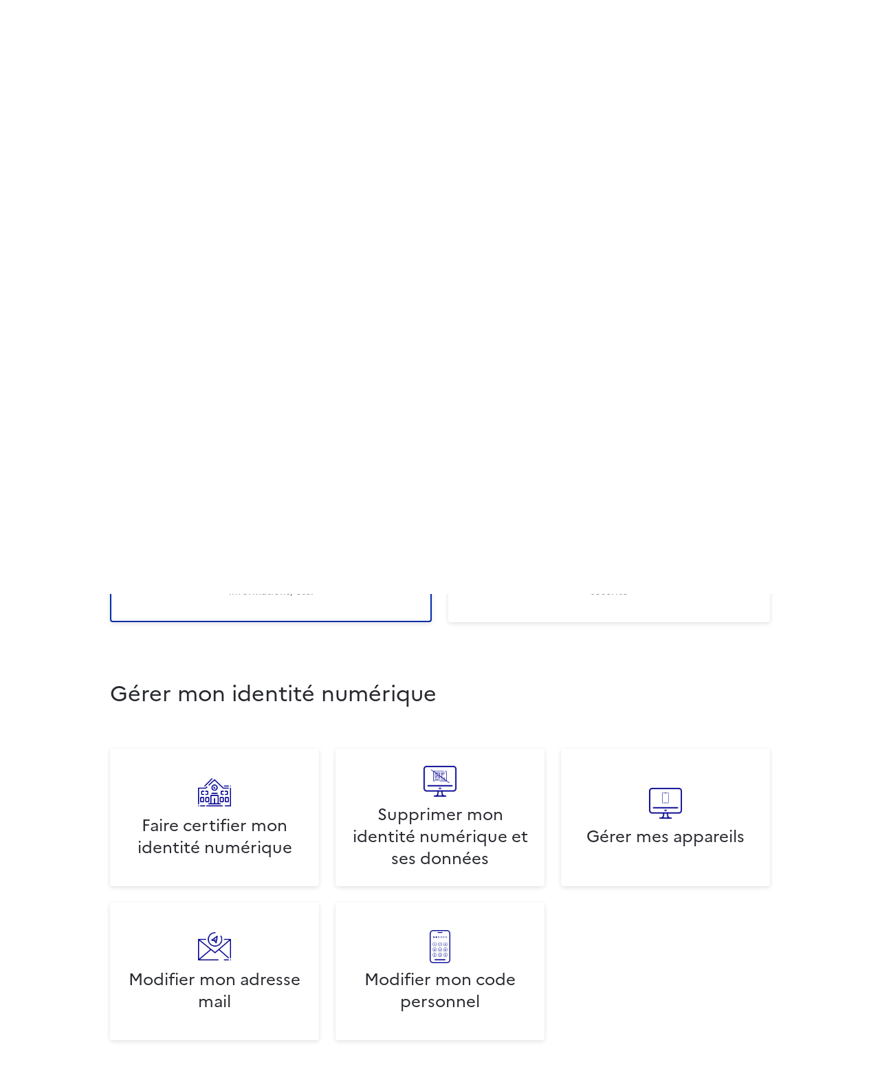

--- FILE ---
content_type: text/html; charset=utf-8
request_url: https://aide.france-identite.gouv.fr/kb/fr/gerer-mon-identite-numerique-344608
body_size: 66589
content:
<!doctype html><html lang="fr" dir="ltr"><head><meta http-equiv="X-UA-Compatible" content="IE=edge"/><meta charSet="utf-8"/><meta name="viewport" content="width=device-width, initial-scale=1, maximum-scale=5, shrink-to-fit=no"/><title data-react-helmet="true">Gérer mon identité numérique | Questions Fréquentes</title><meta data-react-helmet="true" property="og:url" content="https://aide.france-identite.gouv.fr/kb/fr"/><meta data-react-helmet="true" property="og:image" content="https://media.stonly.com/media/images/4c4ff7ef-907f-45b1-b611-1dab71a9e4ed.png?s=[base64]"/><meta data-react-helmet="true" name="twitter:image" content="https://media.stonly.com/media/images/4c4ff7ef-907f-45b1-b611-1dab71a9e4ed.png?s=[base64]"/><meta data-react-helmet="true" property="og:title" content="Gérer mon identité numérique | Questions Fréquentes"/><meta data-react-helmet="true" name="description" content="Faire certifier mon identité numérique, modifier mes informations, etc."/><meta data-react-helmet="true" name="og:description" content="Faire certifier mon identité numérique, modifier mes informations, etc."/><meta name="twitter:card" content="summary_large_image"/><meta name="twitter:site" content="@StonlyHQ"/><meta name="theme-color" content="#ffffff"/><link data-react-helmet="true" rel="shortcut icon" href="https://media.stonly.com/media/images/ce9f0500-6475-40db-b579-ed840866d929.svg?s=[base64]"/><link data-react-helmet="true" rel="canonical" href="https://aide.france-identite.gouv.fr/kb/fr/gerer-mon-identite-numerique-344608"/><style>
html {
  box-sizing: border-box;
  height: 100%;
}

*,
*:before,
*:after {
  box-sizing: inherit;
}

*[dir=rtl] {
  direction: rtl;
  unicode-bidi: embed;
}

body {
  margin: 0;
  padding: 0;
  color: #26282e;
  background: #fff;
  /* Load system fonts */
  font-family: -apple-system, BlinkMacSystemFont, San Francisco, Roboto, Segoe UI, Helvetica Neue, sans-serif;

  /* Make type rendering look crisper */
  -webkit-font-smoothing: antialiased;
  -moz-osx-font-smoothing: grayscale;

  /* Disable auto-enlargement of small text in Safari */
  -webkit-text-size-adjust: 100%;
  text-size-adjust: 100%;

  /* Enable kerning and optional ligatures */
  text-rendering: optimizeLegibility;
  height: 100%;
}

#root {
  height: 100%;
}

.aOnDarkBackground {
  color: #c9cadd;
}

.aOnDarkBackground:hover {
  color: #fff;
}

p {
  margin-top: 12px;
}

h1 {
  font-weight: normal;
  font-size: 12px;
  margin: 0;
}

a {
  color: inherit; /* blue colors for links too */
  text-decoration: inherit; /* no underline */
}

ins,
del {
  position: relative;
  text-decoration: none;
}

ins {
  background-color: rgba(24, 201, 142, 0.2);
  outline: 2px solid rgba(24, 201, 142, 0.2);
}

del {
  background: rgba(255, 0, 40, 0.2);
  outline: 2px solid rgba(255, 0, 40, 0.2);
}

@font-face {
  font-family: Graphik;
  src: url(/resources/fonts/Graphik/Graphik-Medium.woff) format(woff),
       url(/resources/fonts/Graphik/Graphik-Medium.ttf) format(truetype);
  font-weight: 500;
  font-style: normal;
  font-display: swap;
}

@font-face {
  font-family: Graphik;
  src: url(/resources/fonts/Graphik/Graphik-Regular.woff) format(woff),
       url(/resources/fonts/Graphik/Graphik-Regular.ttf) format(truetype);
  font-weight: normal;
  font-style: normal;
  font-display: swap;
}

@font-face {
  font-family: Graphik;
  src: url(/resources/fonts/Graphik/Graphik-Semibold.woff) format(woff),
       url(/resources/fonts/Graphik/Graphik-Semibold.ttf) format(truetype);
  font-weight: 600;
  font-style: normal;
  font-display: swap;
}

@font-face {
  font-family: Uivo;
  src: url(/resources/fonts/Uivo/Uivo-Regular.woff) format(woff),
       url(/resources/fonts/Uivo/Uivo-Regular.ttf) format(truetype);
  font-weight: 400;
  font-style: normal;
  font-display: swap;
}


@font-face {
  font-family: Uivo;
  src: url(/resources/fonts/Uivo/Uivo-SemiBold.woff) format(woff),
       url(/resources/fonts/Uivo/Uivo-SemiBold.ttf) format(truetype);
  font-weight: 600;
  font-style: normal;
  font-display: swap;
}

@font-face {
  font-family: Uivo;
  src: url(/resources/fonts/Uivo/Uivo-Bold.woff) format(woff),
       url(/resources/fonts/Uivo/Uivo-Bold.ttf) format(truetype);
  font-weight: 700;
  font-style: normal;
  font-display: swap;
}

</style><style data-styled="" data-styled-version="6.1.19">.hWzYEJ{animation-duration:1s;animation-iteration-count:infinite;transform-origin:center;animation-name:dcKOjT;}/*!sc*/
.hWzYEJ circle{stroke-dasharray:90;stroke-width:2px;}/*!sc*/
data-styled.g2[id="Circle-sc-b2617144-0"]{content:"hWzYEJ,"}/*!sc*/
.hyOdpI{display:flex;flex-direction:column;align-items:center;justify-content:center;color:#bfc1c6;}/*!sc*/
data-styled.g5[id="Loader__Canvas-sc-5f4f26c7-0"]{content:"hyOdpI,"}/*!sc*/
.blNaan{font-size:20px;color:#BFC1C6;}/*!sc*/
data-styled.g6[id="Loader__Content-sc-5f4f26c7-1"]{content:"blNaan,"}/*!sc*/
.kzXwJe{position:fixed;bottom:0;left:24px;display:flex;flex-direction:column;list-style:none;align-items:flex-start;justify-content:flex-end;z-index:107;margin:0;padding:0;}/*!sc*/
data-styled.g9[id="Notifications__NotificationsWrap-sc-fd9759c1-0"]{content:"kzXwJe,"}/*!sc*/
.iIbzik{border:0!important;clip-path:inset(0)!important;clip:rect(1px,1px,1px,1px)!important;height:1px!important;margin:-1px!important;outline-offset:0!important;outline:0!important;overflow:hidden!important;padding:0!important;pointer-events:none!important;position:absolute!important;width:1px!important;}/*!sc*/
data-styled.g99[id="VisuallyHidden-sc-7e484572-0"]{content:"iIbzik,"}/*!sc*/
.gWjspK{z-index:2147483646;display:flex;align-items:center;justify-content:center;width:100vw;height:100vh;position:fixed;top:0;left:0;opacity:0;visibility:hidden;pointer-events:none;transition:opacity 0.3s,visibility 0.3s;backdrop-filter:blur(12px);}/*!sc*/
.gWjspK svg circle{stroke:#002EA6;}/*!sc*/
data-styled.g193[id="GuideFullscreenLoader__GuideLoadingLayer-sc-aa956c33-0"]{content:"gWjspK,"}/*!sc*/
.hTSAZH{position:fixed;top:8px;left:8px;z-index:101;padding:8px;opacity:0;pointer-events:none;background-color:#e3e5e9;}/*!sc*/
.hTSAZH:focus{outline:none;opacity:1;pointer-events:all;box-shadow:0px 0px 0px 2px #ffffff,0px 0px 0px 4px #0066FF;}/*!sc*/
data-styled.g194[id="SkipToMainContentLink__AnchorLink-sc-b70c165a-0"]{content:"hTSAZH,"}/*!sc*/
.iddKcP{width:100%;}/*!sc*/
data-styled.g240[id="SearchResults-styles__Canvas-sc-6cb75f03-0"]{content:"iddKcP,"}/*!sc*/
.dlkaur{position:relative;font-size:14px;}/*!sc*/
data-styled.g300[id="Input__Canvas-sc-77227b5c-0"]{content:"dlkaur,"}/*!sc*/
.eQeflr{display:flex;justify-content:center;align-items:center;margin-right:8px;}/*!sc*/
data-styled.g301[id="Input__IconWrap-sc-77227b5c-1"]{content:"eQeflr,"}/*!sc*/
.gvttqa{font-family:inherit;width:100%;min-width:0;border:0;outline:0;padding:0;margin:0;font-size:inherit;color:#212121;background:transparent;transition:border-color 0.2s;appearance:none;}/*!sc*/
data-styled.g302[id="Input__Field-sc-77227b5c-2"]{content:"gvttqa,"}/*!sc*/
.gmRFVL{display:flex;height:100%;background:transparent;}/*!sc*/
.gmRFVL .Input__Field-sc-77227b5c-2{line-height:inherit;}/*!sc*/
.gmRFVL .Input__Field-sc-77227b5c-2::placeholder{color:#BFC1C6;font-weight:normal;}/*!sc*/
data-styled.g303[id="Input__FieldWrapper-sc-77227b5c-3"]{content:"gmRFVL,"}/*!sc*/
.braFCT{position:relative;width:100%;max-width:680px;outline:none;max-width:900px;}/*!sc*/
.jiIPGs{position:relative;width:100%;max-width:680px;outline:none;}/*!sc*/
data-styled.g343[id="SearchBar-styles__Canvas-sc-a61de38-0"]{content:"braFCT,jiIPGs,"}/*!sc*/
.hpzXhy{display:flex;align-items:center;}/*!sc*/
data-styled.g344[id="SearchBar-styles__SearchInputFlexContainer-sc-a61de38-1"]{content:"hpzXhy,"}/*!sc*/
.kuZCJe{width:100%;font-size:16px;padding-left:20px;padding-right:20px;line-height:46px;flex-shrink:1;margin-right:1px;line-height:36px;font-size:14px;margin-right:0;}/*!sc*/
@media screen and (max-width:640px){.kuZCJe{line-height:36px;}}/*!sc*/
.kuZCJe *::-ms-clear{width:0;height:0;}/*!sc*/
.gXFsBP{width:100%;font-size:16px;padding-left:20px;padding-right:20px;line-height:46px;flex-shrink:1;margin-right:1px;}/*!sc*/
@media screen and (max-width:640px){.gXFsBP{line-height:36px;}}/*!sc*/
.gXFsBP *::-ms-clear{width:0;height:0;}/*!sc*/
data-styled.g345[id="SearchBar-styles__SearchInput-sc-a61de38-2"]{content:"kuZCJe,gXFsBP,"}/*!sc*/
.kokTvN{display:flex;align-items:center;justify-content:center;appearance:none;width:140px;height:48px;flex-shrink:0;color:white;text-transform:uppercase;border:0;font-size:14px;line-height:16px;font-weight:600;cursor:pointer;background:#002EA6;border-top-right-radius:24px;border-bottom-right-radius:24px;transition:opacity 0.2s;outline:none;margin-right:-1px;transition:box-shadow 0.2s;}/*!sc*/
.kokTvN:focus{outline:none;}/*!sc*/
body.navigating-with-keyboard .kokTvN:focus{box-shadow:0px 0px 0px 2px #ffffff,0px 0px 0px 4px #0066FF;}/*!sc*/
.kokTvN:hover{opacity:0.9;}/*!sc*/
@media screen and (max-width:640px){.kokTvN{height:36px;width:100px;font-size:12px;}}/*!sc*/
data-styled.g346[id="SearchBar-styles__SearchInputSubmit-sc-a61de38-3"]{content:"kokTvN,"}/*!sc*/
.gA-dTyl{margin-top:1px;}/*!sc*/
.gA-dTyl path{fill:#BFC1C6;}/*!sc*/
data-styled.g347[id="SearchBar-styles__SearchInputIcon-sc-a61de38-4"]{content:"gA-dTyl,"}/*!sc*/
.jBBYus{display:flex;width:100%;height:48px;border-radius:24px;background:white;box-shadow:0 8px 20px 0 rgba(0,0,0,0.08);transition:background-color 0.2s;height:36px;background:#f8f8f9;box-shadow:none;}/*!sc*/
@media screen and (max-width:640px){.jBBYus{height:36px;}}/*!sc*/
.hMEinZ{display:flex;width:100%;height:48px;border-radius:24px;background:white;box-shadow:0 8px 20px 0 rgba(0,0,0,0.08);transition:background-color 0.2s;}/*!sc*/
@media screen and (max-width:640px){.hMEinZ{height:36px;}}/*!sc*/
data-styled.g349[id="SearchBar-styles__SearchInputWrap-sc-a61de38-6"]{content:"jBBYus,hMEinZ,"}/*!sc*/
.YuFdT{position:absolute;width:calc(100% - 48px);max-height:536px;overflow-y:auto;overflow-y:overlay;border-radius:4px;box-shadow:0 8px 20px 0 rgba(0,0,0,0.16);background:white;padding-top:24px;min-height:120px;transition:opacity 0.2s,visibility 0.2s,transform 0.2s;opacity:0;visibility:hidden;transform:translate3d(0,-12px,0);margin-top:12px;z-index:1;position:fixed;top:60px;left:0;margin-top:0;border-radius:0px;width:100%;transform:translate3d(0,0,0);max-height:calc(100% - 60px);}/*!sc*/
.YuFdT::-webkit-scrollbar{width:12px;height:12px;}/*!sc*/
.YuFdT::-webkit-scrollbar-track{opacity:0;}/*!sc*/
.YuFdT::-webkit-scrollbar-thumb{background-color:#BFC1C6;border-radius:6px;border:2px solid white;background-size:cover;background-position:center;}/*!sc*/
.YuFdT::-webkit-scrollbar-thumb:hover{background-color:#d3d5da;}/*!sc*/
.deLxjU{position:absolute;width:calc(100% - 48px);max-height:536px;overflow-y:auto;overflow-y:overlay;border-radius:4px;box-shadow:0 8px 20px 0 rgba(0,0,0,0.16);background:white;padding-top:24px;min-height:120px;transition:opacity 0.2s,visibility 0.2s,transform 0.2s;opacity:0;visibility:hidden;transform:translate3d(0,-12px,0);margin-top:12px;z-index:1;}/*!sc*/
.deLxjU::-webkit-scrollbar{width:12px;height:12px;}/*!sc*/
.deLxjU::-webkit-scrollbar-track{opacity:0;}/*!sc*/
.deLxjU::-webkit-scrollbar-thumb{background-color:#BFC1C6;border-radius:6px;border:2px solid white;background-size:cover;background-position:center;}/*!sc*/
.deLxjU::-webkit-scrollbar-thumb:hover{background-color:#d3d5da;}/*!sc*/
data-styled.g350[id="SearchBar-styles__SearchResultsWrap-sc-a61de38-7"]{content:"YuFdT,deLxjU,"}/*!sc*/
.hLeDMK{display:inline-flex;align-items:center;justify-content:center;border-radius:50%;background-color:#d3d5da;margin-left:16px;padding:2px;cursor:pointer;}/*!sc*/
@media not all and (pointer:coarse){.hLeDMK:hover{background-color:#e3e5e9;}}/*!sc*/
data-styled.g351[id="SearchBar-styles__CloseWrap-sc-a61de38-8"]{content:"hLeDMK,"}/*!sc*/
.hSqerD{pointer-events:none;width:20px;height:20px;}/*!sc*/
data-styled.g352[id="SearchBar-styles__Cross-sc-a61de38-9"]{content:"hSqerD,"}/*!sc*/
.dLqAyf{z-index:1;color:#5d6169;display:none;align-items:center;flex-shrink:0;position:absolute;width:100%;height:60px;top:0px;left:0;padding:0 16px;background:white;transition:opacity 0.2s;opacity:0;pointer-events:none;align-items:center;}/*!sc*/
@media screen and (max-width:1024px){.dLqAyf{display:flex;}}/*!sc*/
@media screen and (max-width:480px){.dLqAyf{padding:0 16px;}}/*!sc*/
data-styled.g353[id="HeaderSearch__HeaderSearchCanvas-sc-3114df31-0"]{content:"dLqAyf,"}/*!sc*/
.csDbmt{margin-left:0;margin-right:0;transition:opacity 0.2s;display:none;}/*!sc*/
@media screen and (max-width:1024px){.csDbmt{display:block;}}/*!sc*/
data-styled.g356[id="HeaderSearch__SearchBarSmallHeader-sc-3114df31-3"]{content:"csDbmt,"}/*!sc*/
.iITsAt{display:inline-block;width:48px;height:48px;color:#000091;flex-shrink:0;display:inline-flex!important;align-items:center!important;justify-content:center!important;}/*!sc*/
@media screen and (max-width:640px){.iITsAt{width:40px;height:40px;}}/*!sc*/
@media screen and (max-width:480px){.iITsAt{width:32px;height:32px;}}/*!sc*/
.bRQcje{display:inline-block;width:48px;height:48px;color:#000091;flex-shrink:0;}/*!sc*/
@media screen and (max-width:640px){.bRQcje{width:40px;height:40px;}}/*!sc*/
@media screen and (max-width:480px){.bRQcje{width:32px;height:32px;}}/*!sc*/
data-styled.g367[id="common-styles__IconWrap-sc-37a914de-0"]{content:"iITsAt,bRQcje,"}/*!sc*/
.fa-drEH{display:inline-flex;align-items:center;justify-content:center;margin-bottom:8px;}/*!sc*/
@media screen and (max-width:640px){.fa-drEH{margin-right:24px;margin-bottom:0;}}/*!sc*/
@media screen and (max-width:480px){.fa-drEH{margin-right:12px;align-self:flex-start;}}/*!sc*/
.eOqxI{display:inline-flex;align-items:center;justify-content:center;margin-bottom:8px;}/*!sc*/
@media screen and (max-width:640px){.eOqxI{margin-right:24px;margin-bottom:0;}}/*!sc*/
@media screen and (max-width:480px){.eOqxI{margin-right:12px;}}/*!sc*/
data-styled.g368[id="common-styles__BlockIconWrap-sc-37a914de-1"]{content:"fa-drEH,eOqxI,"}/*!sc*/
.leyeCX{display:block;max-width:100%;width:100%;}/*!sc*/
@media screen and (max-width:640px){.leyeCX{width:calc(100% - 48px);text-align:left;}}/*!sc*/
data-styled.g369[id="common-styles__TextWrap-sc-37a914de-2"]{content:"leyeCX,"}/*!sc*/
.cXumNo{font-size:24px;line-height:32px;color:#26282e;}/*!sc*/
@media screen and (max-width:640px){.cXumNo{font-size:16px;line-height:24px;padding-top:8px;}}/*!sc*/
@media screen and (max-width:480px){.cXumNo{padding-top:4px;white-space:normal;overflow:visible;}}/*!sc*/
.bFCmim{font-size:24px;line-height:32px;color:#26282e;}/*!sc*/
@media screen and (max-width:640px){.bFCmim{font-size:16px;line-height:24px;}}/*!sc*/
data-styled.g370[id="common-styles__BlockName-sc-37a914de-3"]{content:"cXumNo,bFCmim,"}/*!sc*/
@media screen and (min-width:641px){.gJIlXA{display:inline-flex;align-items:center;justify-content:center;flex-direction:column;height:auto;border-radius:4px;padding:22px;box-shadow:0 2px 6px 0 rgba(0,0,0,0.12);background-color:white;text-align:center;cursor:pointer;transition:box-shadow 0.2s,border-color 0.2s,background-color 0.2s;outline:none;min-height:160px;border:2px solid transparent;word-break:break-word;width:calc((100% - 48px) / 3);margin-right:24px;margin-bottom:24px;}.gJIlXA:nth-child(3n){margin-right:0;}@media screen and (max-width:901px){.gJIlXA{width:calc((100% - 24px) / 2);}.gJIlXA:nth-child(3n){margin-right:24px;}.gJIlXA:nth-child(2n){margin-right:0;}}@media screen and (max-width:640px){.gJIlXA{width:100%;margin-bottom:16px;}.gJIlXA:nth-child(3n){margin-right:16px;}.gJIlXA:nth-child(2n){margin-right:16px;}}@supports (display:grid){.gJIlXA{width:100%;margin-right:0;margin-bottom:0;}}.gJIlXA:hover{box-shadow:0 8px 32px 0 rgba(0,0,0,0.08);}.gJIlXA:focus{outline:none;}body.navigating-with-keyboard .gJIlXA:focus{box-shadow:0px 0px 0px 2px #ffffff,0px 0px 0px 4px #0066FF;}@media screen and (max-width:640px){.gJIlXA{display:flex;flex-direction:row;align-items:center;justify-content:flex-start;min-height:72px;}}@media screen and (max-width:480px){.gJIlXA{min-height:60px;border-radius:0;box-shadow:none;border:0;padding-left:24px;}.gJIlXA:hover{box-shadow:none;background-color:#f8f8f9;}}}/*!sc*/
@media screen and (max-width:640px){.gJIlXA{display:inline-flex;align-items:center;justify-content:flex-start;flex-direction:row;height:auto;border-radius:4px;padding:8px 20px 8px 12px;background-color:white;text-align:center;cursor:pointer;outline:none;min-height:56px;border:2px solid transparent;width:auto;max-width:100%;margin-bottom:8px;transition:background-color 0.2s,border-color 0.2s,box-shadow 0.2s;overflow:hidden;align-items:flex-start!important;}.gJIlXA:hover{background-color:#f8f8f9;}.gJIlXA:focus{outline:none;}body.navigating-with-keyboard .gJIlXA:focus{box-shadow:0px 0px 0px 2px #ffffff,0px 0px 0px 4px #0066FF;}@media screen and (max-width:640px){.gJIlXA{display:flex;flex-direction:row;align-items:center;justify-content:flex-start;min-height:72px;}}@media screen and (max-width:480px){.gJIlXA{min-height:60px;border-radius:0;border:0;padding-left:24px;width:100%;}}}/*!sc*/
@media screen and (min-width:641px){.gIkdja{display:inline-flex;align-items:center;justify-content:center;flex-direction:column;height:auto;border-radius:4px;padding:22px;box-shadow:0 2px 6px 0 rgba(0,0,0,0.12);background-color:white;text-align:center;cursor:pointer;transition:box-shadow 0.2s,border-color 0.2s,background-color 0.2s;outline:none;min-height:160px;border:2px solid transparent;word-break:break-word;width:calc((100% - 48px) / 3);margin-right:24px;margin-bottom:24px;}.gIkdja:nth-child(3n){margin-right:0;}@media screen and (max-width:901px){.gIkdja{width:calc((100% - 24px) / 2);}.gIkdja:nth-child(3n){margin-right:24px;}.gIkdja:nth-child(2n){margin-right:0;}}@media screen and (max-width:640px){.gIkdja{width:100%;margin-bottom:16px;}.gIkdja:nth-child(3n){margin-right:16px;}.gIkdja:nth-child(2n){margin-right:16px;}}@supports (display:grid){.gIkdja{width:100%;margin-right:0;margin-bottom:0;}}.gIkdja:hover{box-shadow:0 8px 32px 0 rgba(0,0,0,0.08);}.gIkdja:focus{outline:none;}body.navigating-with-keyboard .gIkdja:focus{box-shadow:0px 0px 0px 2px #ffffff,0px 0px 0px 4px #0066FF;}@media screen and (max-width:640px){.gIkdja{display:flex;flex-direction:row;align-items:center;justify-content:flex-start;min-height:72px;}}@media screen and (max-width:480px){.gIkdja{min-height:60px;border-radius:0;box-shadow:none;border:0;padding-left:24px;}.gIkdja:hover{box-shadow:none;background-color:#f8f8f9;}}}/*!sc*/
@media screen and (max-width:640px){.gIkdja{display:inline-flex;align-items:center;justify-content:flex-start;flex-direction:row;height:auto;border-radius:4px;padding:8px 20px 8px 12px;background-color:white;text-align:center;cursor:pointer;outline:none;min-height:56px;border:2px solid transparent;width:auto;max-width:100%;margin-bottom:8px;transition:background-color 0.2s,border-color 0.2s,box-shadow 0.2s;overflow:hidden;}.gIkdja:hover{background-color:#f8f8f9;}.gIkdja:focus{outline:none;}body.navigating-with-keyboard .gIkdja:focus{box-shadow:0px 0px 0px 2px #ffffff,0px 0px 0px 4px #0066FF;}@media screen and (max-width:640px){.gIkdja{display:flex;flex-direction:row;align-items:center;justify-content:flex-start;min-height:72px;}}@media screen and (max-width:480px){.gIkdja{min-height:60px;border-radius:0;border:0;padding-left:24px;width:100%;}}}/*!sc*/
data-styled.g371[id="common-styles__Block-sc-37a914de-4"]{content:"gJIlXA,gIkdja,"}/*!sc*/
.jJvWii{font-size:14px;font-weight:500;line-height:24px;color:#8b8e95;max-width:100%;margin:0;}/*!sc*/
@media screen and (max-width:640px){.jJvWii{white-space:normal;overflow:visible;opacity:1;line-height:20px;transform:translate3d(0,0,0);}}/*!sc*/
data-styled.g372[id="common-styles__Description-sc-37a914de-5"]{content:"jJvWii,"}/*!sc*/
.kMTmJy{max-width:100%;height:auto;margin:8px 0;width:100%;}/*!sc*/
@media screen and (min-width:641px){.common-styles__Block-sc-37a914de-4:hover .kMTmJy{height:auto;margin:8px 0;}}/*!sc*/
@media screen and (max-width:640px){.kMTmJy{height:auto;width:100%;margin:4px 0 8px 0;}}/*!sc*/
data-styled.g373[id="common-styles__DescriptionWrap-sc-37a914de-6"]{content:"kMTmJy,"}/*!sc*/
@media screen and (min-width:481px){.lmOBNZ{border-color:#002EA6;}}/*!sc*/
@media screen and (max-width:480px){.lmOBNZ{background-color:#f8f8f9;}}/*!sc*/
data-styled.g374[id="FolderBlock__Folder-sc-603cd20c-0"]{content:"lmOBNZ,"}/*!sc*/
.fYctZn{max-width:100%;max-height:100%;width:100%;height:100%;color:#000091;}/*!sc*/
.fYctZn svg{max-width:100%;max-height:100%;width:100%;height:100%;}/*!sc*/
.fYctZn svg path,.fYctZn svg circle,.fYctZn svg line,.fYctZn svg polyline,.fYctZn svg ellipse,.fYctZn svg rect,.fYctZn svg polygon{fill:transparent;stroke:currentColor;}/*!sc*/
data-styled.g375[id="FolderBlock__Icon-sc-603cd20c-1"]{content:"fYctZn,"}/*!sc*/
.irmUxh{max-width:100%;max-height:100%;}/*!sc*/
data-styled.g376[id="FolderBlock__CustomIcon-sc-603cd20c-2"]{content:"irmUxh,"}/*!sc*/
.ijtsMJ{height:100%;width:100%;background-color:#000091;mask:url(https://stonly.com/resources/icons/helpcenter/XL/folder.svg) no-repeat;mask-size:contain;mask-position:center;}/*!sc*/
data-styled.g377[id="FolderBlock__LoadingIcon-sc-603cd20c-3"]{content:"ijtsMJ,"}/*!sc*/
.jNYRbM{max-width:100%;max-height:100%;flex-shrink:0;}/*!sc*/
data-styled.g380[id="ExplanationBlock__CustomExplanationIcon-sc-1edb14ad-2"]{content:"jNYRbM,"}/*!sc*/
.guTKAk path{fill:#002EA6;}/*!sc*/
data-styled.g381[id="ExplanationBlock__ExplanationIconWrap-sc-1edb14ad-3"]{content:"guTKAk,"}/*!sc*/
.cjohPZ{display:block;}/*!sc*/
data-styled.g382[id="Home-styles__Canvas-sc-20c6f379-0"]{content:"cjohPZ,"}/*!sc*/
.gXTBML{font-size:36px;line-height:56px;color:#26282e;font-weight:500;text-align:center;margin-bottom:40px;margin-top:0;padding:0 24px;}/*!sc*/
@media screen and (max-width:899px){.gXTBML{font-size:30px;line-height:48px;}}/*!sc*/
@media screen and (max-width:640px){.gXTBML{line-height:32px;font-size:24px;}}/*!sc*/
data-styled.g383[id="Home-styles__CenteredTitle-sc-20c6f379-1"]{content:"gXTBML,"}/*!sc*/
.ddVXPC{font-size:20px;line-height:1.4;font-weight:500;text-align:center;color:#26282e;margin-bottom:40px;margin-top:12px;padding:0 24px;opacity:0.7;max-width:1008px;margin-left:auto;margin-right:auto;}/*!sc*/
@media screen and (max-width:640px){.ddVXPC{font-size:16px;}}/*!sc*/
data-styled.g384[id="Home-styles__Subtitle-sc-20c6f379-2"]{content:"ddVXPC,"}/*!sc*/
.cKdttj{text-align:left;margin-left:-24px;font-size:32px;font-weight:400;line-height:48px;}/*!sc*/
@media screen and (max-width:640px){.cKdttj{line-height:32px;font-size:24px;}}/*!sc*/
data-styled.g385[id="Home-styles__LeftTitle-sc-20c6f379-3"]{content:"cKdttj,"}/*!sc*/
.gVjDpk{display:block;max-width:1120px;width:100%;margin-left:auto;margin-right:auto;scroll-margin-top:96px;}/*!sc*/
@media screen and (max-width:899px){.gVjDpk{flex-direction:column;}}/*!sc*/
data-styled.g387[id="Home-styles__Container-sc-20c6f379-5"]{content:"gVjDpk,"}/*!sc*/
.fSphyP{background:#FFFFFF;padding-bottom:64px;background-image:url(https://media.stonly.com/media/images/e13a9a7a-ea8e-4715-85f6-506adca938ad.png?s=[base64]);background-size:cover;background-position:center center;}/*!sc*/
@media screen and (max-width:1024px){.fSphyP{background:white;}}/*!sc*/
@media screen and (max-width:640px){.fSphyP{padding-bottom:20px;}}/*!sc*/
data-styled.g388[id="Home-styles__HeaderBackgroundWrap-sc-20c6f379-6"]{content:"fSphyP,"}/*!sc*/
.kLANKk{position:relative;display:flex;justify-content:center;height:96px;transition:margin-bottom 0.2s;}/*!sc*/
@media screen and (max-width:1024px){.kLANKk{height:60px;pointer-events:auto;position:static;width:100%;top:unset;z-index:auto;}}/*!sc*/
.kLANKk.kLANKk{display:block;height:auto;position:sticky;top:0;top:var(--stonly-top-sticky-banner-height,0);pointer-events:none;z-index:2;}/*!sc*/
data-styled.g390[id="Home-styles__HeaderScene-sc-20c6f379-8"]{content:"kLANKk,"}/*!sc*/
.eZtCwN{display:flex;flex-wrap:wrap;align-items:stretch;display:grid;padding:0 80px;margin:80px 0;grid-template-columns:1fr 1fr;grid-template-rows:1fr;grid-auto-rows:1fr;grid-column-gap:24px;grid-row-gap:24px;}/*!sc*/
@media screen and (max-width:901px){.eZtCwN{grid-template-columns:1fr 1fr;padding:0 60px;margin:60px 0;}}/*!sc*/
@media screen and (max-width:640px){.eZtCwN{grid-template-columns:1fr;padding:0 24px;margin:24px 0;grid-column-gap:16px;grid-row-gap:0;grid-auto-rows:unset;}}/*!sc*/
@media screen and (max-width:480px){.eZtCwN{padding:0;margin:24px 0;}}/*!sc*/
.vApZQ{display:flex;flex-wrap:wrap;align-items:stretch;display:grid;padding:0 80px;margin:80px 0;grid-template-columns:1fr 1fr 1fr 1fr;grid-template-rows:1fr;grid-auto-rows:1fr;grid-column-gap:24px;grid-row-gap:24px;}/*!sc*/
@media screen and (max-width:1280px){.vApZQ{grid-template-columns:1fr 1fr 1fr;}}/*!sc*/
@media screen and (max-width:901px){.vApZQ{grid-template-columns:1fr 1fr;padding:0 60px;margin:60px 0;}}/*!sc*/
@media screen and (max-width:640px){.vApZQ{grid-template-columns:1fr;padding:0 24px;margin:24px 0;grid-column-gap:16px;grid-row-gap:0;grid-auto-rows:unset;}}/*!sc*/
@media screen and (max-width:480px){.vApZQ{padding:0;margin:24px 0;}}/*!sc*/
data-styled.g393[id="Home-styles__GridWrap-sc-20c6f379-11"]{content:"eZtCwN,vApZQ,"}/*!sc*/
.jXxPOT:not(:empty){font-size:14px;line-height:1.4;font-weight:500;margin-bottom:-24px;padding:0 24px;color:#BFC1C6;text-align:center;height:auto;margin-top:24px;}/*!sc*/
@media screen and (max-width:640px){.jXxPOT{margin-bottom:0;}}/*!sc*/
data-styled.g397[id="Home-styles__AdditionalFooterSection-sc-20c6f379-15"]{content:"jXxPOT,"}/*!sc*/
.ieNHsX{font-size:14px;line-height:1.4;font-weight:500;color:#BFC1C6;text-align:center;}/*!sc*/
.ieNHsX:not(:empty){padding:0 24px;margin-bottom:24px;}/*!sc*/
data-styled.g398[id="Home-styles__SubfooterHook-sc-20c6f379-16"]{content:"ieNHsX,"}/*!sc*/
.kiyvAq{display:flex;height:56px;align-items:center;justify-content:center;margin-top:24px;}/*!sc*/
@media screen and (max-width:640px){.kiyvAq{flex-direction:column;height:auto;padding-bottom:8px;margin-top:48px;}}/*!sc*/
@media screen and (min-width:900px){.kiyvAq{bottom:0;left:0;width:100%;}}/*!sc*/
data-styled.g401[id="Home-styles__FooterSection-sc-20c6f379-19"]{content:"kiyvAq,"}/*!sc*/
.gGZWVW{font-size:14px;color:#BFC1C6;font-weight:500;}/*!sc*/
@media screen and (max-width:640px){.gGZWVW{margin-bottom:24px;}}/*!sc*/
data-styled.g403[id="Home-styles__FooterCopyrights-sc-20c6f379-21"]{content:"gGZWVW,"}/*!sc*/
.kLnERr{scroll-margin-top:120px;outline:none;}/*!sc*/
data-styled.g405[id="Subfolder__SubfolderWrap-sc-21143ffb-0"]{content:"kLnERr,"}/*!sc*/
.fZBCBe{margin-left:56px;margin-bottom:-24px;}/*!sc*/
@media screen and (max-width:640px){.fZBCBe{margin-bottom:0;margin-left:0;margin-top:24px;}}/*!sc*/
data-styled.g406[id="Subfolder__SubfolderTitle-sc-21143ffb-1"]{content:"fZBCBe,"}/*!sc*/
.CTLAs{padding:48px 80px 72px;margin:80px 24px;background:#f8f8f9;font-size:16px;}/*!sc*/
@media screen and (max-width:640px){.CTLAs{margin:24px 8px;padding:16px;background:transparent;}}/*!sc*/
data-styled.g443[id="FeaturedArticles__FeaturedArticlesSection-sc-23d7e169-0"]{content:"CTLAs,"}/*!sc*/
.jtmhIA{display:flex;flex-wrap:wrap;align-items:stretch;display:grid;grid-template:'. .';grid-template-columns:1fr 1fr;-ms-grid-columns:1fr 1fr;grid-column-gap:24px;grid-row-gap:24px;}/*!sc*/
@media screen and (max-width:640px){.jtmhIA{grid-template:'.';grid-template-columns:1fr;-ms-grid-columns:1fr;padding:0;padding-bottom:24px;}}/*!sc*/
data-styled.g444[id="FeaturedArticles__FeaturedArticlesWrap-sc-23d7e169-1"]{content:"jtmhIA,"}/*!sc*/
.fmIejz{display:flex;transition:opacity 0.2s;width:50%;margin-bottom:24px;padding-right:24px;}/*!sc*/
@supports (display:grid){.fmIejz{width:100%;margin-bottom:0;padding-right:0;}}/*!sc*/
.fmIejz:focus-visible{outline:2px solid #0066FF;}/*!sc*/
.fmIejz:hover{opacity:0.7;}/*!sc*/
@media screen and (max-width:640px){.fmIejz{padding-left:27px;}}/*!sc*/
@media screen and (max-width:480px){.fmIejz{padding-left:9px;}}/*!sc*/
data-styled.g445[id="FeaturedArticles__FeaturedArticle-sc-23d7e169-2"]{content:"fmIejz,"}/*!sc*/
.hYgpSa{width:14px;height:14px;margin-right:16px;margin-top:2px;flex-shrink:0;}/*!sc*/
.hYgpSa path,.hYgpSa rect{fill:#002EA6;}/*!sc*/
@media screen and (max-width:640px){.hYgpSa{margin-right:37px;}}/*!sc*/
@media screen and (max-width:480px){.hYgpSa{margin-right:21px;}}/*!sc*/
data-styled.g446[id="FeaturedArticles__ExplanationIcon-sc-23d7e169-3"]{content:"hYgpSa,"}/*!sc*/
.iBhTCo{display:flex;align-items:center;height:24px;}/*!sc*/
data-styled.g447[id="FeaturedArticles__StyledLink-sc-23d7e169-4"]{content:"iBhTCo,"}/*!sc*/
.jrvbRk{margin-left:auto;margin-right:auto;padding:0 25px 0 24px;}/*!sc*/
@media screen and (max-width:1024px){.jrvbRk{display:none;}}/*!sc*/
data-styled.g482[id="Home__SearchBarBigCentered-sc-67c34430-0"]{content:"jrvbRk,"}/*!sc*/
.eJAhrc{margin-top:16px;color:#FFFFFF;margin-top:0;margin-bottom:0;}/*!sc*/
@media screen and (max-width:640px){.eJAhrc{margin-top:24px;}}/*!sc*/
@media screen and (max-width:1024px){.eJAhrc{margin-bottom:-24px;margin-top:32px;color:#26282e;}}/*!sc*/
@media screen and (max-width:640px){.eJAhrc{margin-top:24px;margin-bottom:0;text-align:left;}}/*!sc*/
data-styled.g484[id="Home__HomeTitle-sc-67c34430-2"]{content:"eJAhrc,"}/*!sc*/
.hdMiRn{color:#FFFFFF;opacity:0.7;}/*!sc*/
@media screen and (max-width:1024px){.hdMiRn{margin-bottom:-24px;margin-top:32px;color:#26282e;}}/*!sc*/
@media screen and (max-width:640px){.hdMiRn{margin-top:24px;margin-bottom:0px;text-align:left;}}/*!sc*/
data-styled.g485[id="Home__HomeSubtitle-sc-67c34430-3"]{content:"hdMiRn,"}/*!sc*/
@keyframes dcKOjT{0%{transform:rotate3d(0,0,1,0deg);}100%{transform:rotate3d(0,0,1,360deg);}}/*!sc*/
data-styled.g486[id="sc-keyframes-dcKOjT"]{content:"dcKOjT,"}/*!sc*/
</style><script nonce="stonly-i18n-store">window.initialI18nStore = {"fr-FR":{"player":{"AgentApp":{"BackToMain":"Retour à la vue principale","NoAccessText":"Votre offre n'inclut pas l'accès à l'offre Guides pour agents. Abonnez-vous à l'offre Guides pour agents.","NoAccessTitle":"Aucun accès au Guides pour agents","TopAgentHistoryOption":"Historique des agents","TopAgentUserOption":"Historique utilisateur","TopExplanationsOption":"Guides"},"AiStep":{"AiAnswerCopied":"Réponse copiée","AiAnswerMessageCopied":"Message copié","CopyAiAnswer":"Copier la réponse","CopyEntireAiAnswer":"Copiez l'intégralité de la réponse","DefaultFallbackMessage":"Nous sommes désolés que la réponse ne soit pas satisfaisante. Souhaitez-vous essayer autre chose ?","FeedbackHelpful":"Utile","FeedbackNotHelpful":"Pas utile","FollowupLimitReached":"Désolé, la limite des questions de suivi pour ce fil de discussion a été atteinte.","FollowupPrompt":"Poser une question complémentaire...","NoAnswerError":"Désolé, nous n'avons pas été en mesure de générer une réponse pertinente sur la base des informations disponibles. Souhaitez-vous essayer autre chose ?","ResetConversationTooltip":"Recommencer la conversation","TypeQuestionPrompt":"Poser une question...","UnreadMessages_one":"+1 message","UnreadMessages_other":"+{{count}} messages","WeHaveAGuide":"Une <a href=\"{{guideUrl}}\">réponse</a> appropriée à votre a requête a été identifiée, celle-ci va être chargée !","GuidedAnswerInConversationMessage":"<a href=\"{{guideUrl}}\">Une réponse</a> correspondant à votre demande a été trouvée, chargement..."},"Automation":{"FallbackScreen":"Pas d'étape configurée. Veuillez contacter le propriétaire du site."},"Checklist":{"ChecklistSkipped":"Checklist passée","ChecklistLinkOrGuideLabel":"ouvrir le lien ou le guide pour cocher la case","ChecklistChecked":"coché","ChecklistUnchecked":"non coché","Reset":"Réinitialiser la checklist","Skip":"Passer"},"Console":{"AllExplanations":"Tous les espaces","EmptyScreen":"Il n'y a aucun guide à montrer (ou bien vous n'avez pas les droits d'accès nécessaires).","explanationsLabelMultiple":"guides","explanationsLabelNone":"Aucun guide","explanationsNumberLabelOne":"1 guide","foldersLabelMultiple":"Dossiers","foldersLabelNone":"Aucun dossier","foldersNumberLabelOne":"1 dossier","stepNumberLabelMultiple":"étapes","stepNumberLabelNone":"Aucune étape","stepNumberLabelOne":"1 étape","GoToExplanationSettings":"Paramètres","PersonalTeamLabel":"Espace personnel","TableHeaderModified":"Dernière modification","TableHeaderTitle":"Titre"},"ContentRating":{"FeedbackSent":"Merci pour votre retour.","FollowUpQuestion":"Dites-nous pourquoi ?"},"Countries":{"af":"Afghanistan","za":"Afrique du Sud","al":"Albanie","dz":"Algérie","de":"Allemagne","ad":"Andorre","ao":"Angola","ai":"Anguilla","aq":"Antarctique","ag":"Antigua-et-Barbuda","sa":"Arabie saoudite","ar":"Argentine","am":"Arménie","aw":"Aruba","au":"Australie","at":"Autriche","az":"Azerbaïdjan","bs":"Bahamas","bh":"Bahreïn","bd":"Bangladesh","bb":"Barbade","be":"Belgique","bz":"Belize","bj":"Bénin","bm":"Bermudes","bt":"Bhoutan","by":"Biélorussie","bo":"Bolivie","ba":"Bosnie-Herzégovine","bw":"Botswana","br":"Brésil","bn":"Brunéi Darussalam","bg":"Bulgarie","bf":"Burkina Faso","bi":"Burundi","kh":"Cambodge","cm":"Cameroun","ca":"Canada","cv":"Cap-Vert","ea":"Ceuta et Melilla","cl":"Chili","cn":"Chine","cy":"Chypre","co":"Colombie","km":"Comores","cg":"Congo-Brazzaville","cd":"Congo-Kinshasa","kp":"Corée du Nord","kr":"Corée du Sud","cr":"Costa Rica","ci":"Côte d’Ivoire","hr":"Croatie","cu":"Cuba","cw":"Curaçao","dk":"Danemark","dg":"Diego Garcia","dj":"Djibouti","dm":"Dominique","eg":"Égypte","ae":"Émirats arabes unis","ec":"Équateur","er":"Érythrée","es":"Espagne","ee":"Estonie","sz":"Eswatini","va":"État de la Cité du Vatican","fm":"États fédérés de Micronésie","us":"États-Unis","et":"Éthiopie","fj":"Fidji","fi":"Finlande","fr":"France","ga":"Gabon","gm":"Gambie","ge":"Géorgie","gs":"Géorgie du Sud et îles Sandwich du Sud","gh":"Ghana","gi":"Gibraltar","gr":"Grèce","gd":"Grenade","gl":"Groenland","gp":"Guadeloupe","gu":"Guam","gt":"Guatemala","gg":"Guernesey","gn":"Guinée","gq":"Guinée équatoriale","gw":"Guinée-Bissau","gy":"Guyana","gf":"Guyane française","ht":"Haïti","hn":"Honduras","hu":"Hongrie","cx":"Île Christmas","ac":"Île de l’Ascension","im":"Île de Man","nf":"Île Norfolk","ax":"Îles Åland","ky":"Îles Caïmans","ic":"Îles Canaries","cc":"Îles Cocos","ck":"Îles Cook","fo":"Îles Féroé","fk":"Îles Malouines","mp":"Îles Mariannes du Nord","mh":"Îles Marshall","um":"Îles mineures éloignées des États-Unis","pn":"Îles Pitcairn","sb":"Îles Salomon","tc":"Îles Turques-et-Caïques","vg":"Îles Vierges britanniques","vi":"Îles Vierges des États-Unis","in":"Inde","id":"Indonésie","iq":"Irak","ir":"Iran","ie":"Irlande","is":"Islande","il":"Israël","it":"Italie","jm":"Jamaïque","jp":"Japon","je":"Jersey","jo":"Jordanie","kz":"Kazakhstan","ke":"Kenya","kg":"Kirghizistan","ki":"Kiribati","xk":"Kosovo","kw":"Koweït","re":"La Réunion","la":"Laos","ls":"Lesotho","lv":"Lettonie","lb":"Liban","lr":"Libéria","ly":"Libye","li":"Liechtenstein","lt":"Lituanie","lu":"Luxembourg","mk":"Macédoine","mg":"Madagascar","my":"Malaisie","mw":"Malawi","mv":"Maldives","ml":"Mali","mt":"Malte","ma":"Maroc","mq":"Martinique","mu":"Maurice","mr":"Mauritanie","yt":"Mayotte","mx":"Mexique","md":"Moldavie","mc":"Monaco","mn":"Mongolie","me":"Monténégro","ms":"Montserrat","mz":"Mozambique","mm":"Myanmar","na":"Namibie","nr":"Nauru","np":"Népal","ni":"Nicaragua","ne":"Niger","ng":"Nigéria","nu":"Niue","no":"Norvège","nc":"Nouvelle-Calédonie","nz":"Nouvelle-Zélande","om":"Oman","ug":"Ouganda","uz":"Ouzbékistan","pk":"Pakistan","pw":"Palaos","pa":"Panama","pg":"Papouasie-Nouvelle-Guinée","py":"Paraguay","nl":"Pays-Bas","bq":"Pays-Bas caribéens","pe":"Pérou","ph":"Philippines","pl":"Pologne","pf":"Polynésie française","pr":"Porto Rico","pt":"Portugal","qa":"Qatar","hk":"R.A.S. chinoise de Hong Kong","mo":"R.A.S. chinoise de Macao","cf":"République centrafricaine","do":"République dominicaine","ro":"Roumanie","gb":"Royaume-Uni","ru":"Russie","rw":"Rwanda","eh":"Sahara occidental","bl":"Saint-Barthélemy","kn":"Saint-Christophe-et-Niévès","sm":"Saint-Marin","mf":"Saint-Martin","sx":"Saint-Martin","pm":"Saint-Pierre-et-Miquelon","vc":"Saint-Vincent-et-les-Grenadines","sh":"Sainte-Hélène","lc":"Sainte-Lucie","sv":"Salvador","ws":"Samoa","as":"Samoa américaines","st":"Sao Tomé-et-Principe","sn":"Sénégal","rs":"Serbie","sc":"Seychelles","sl":"Sierra Leone","sg":"Singapour","sk":"Slovaquie","si":"Slovénie","so":"Somalie","sd":"Soudan","ss":"Soudan du Sud","lk":"Sri Lanka","se":"Suède","ch":"Suisse","sr":"Suriname","sj":"Svalbard et Jan Mayen","sy":"Syrie","tj":"Tadjikistan","tw":"Taïwan","tz":"Tanzanie","td":"Tchad","cz":"Tchéquie","tf":"Terres australes françaises","io":"Territoire britannique de l’océan Indien","ps":"Territoires palestiniens","th":"Thaïlande","tl":"Timor oriental","tg":"Togo","tk":"Tokelau","to":"Tonga","tt":"Trinité-et-Tobago","ta":"Tristan da Cunha","tn":"Tunisie","tm":"Turkménistan","tr":"Turquie","tv":"Tuvalu","ua":"Ukraine","uy":"Uruguay","vu":"Vanuatu","ve":"Venezuela","vn":"Vietnam","wf":"Wallis-et-Futuna","ye":"Yémen","zm":"Zambie","zw":"Zimbabwe"},"CustomSurvey":{"AnswerPlaceholder":"Votre réponse","Skip":"Passer","Submit":"Envoyer","ThankYou":"Merci","ThankYouForFeedback":"Merci pour votre réponse"},"Dates":{"Days":"jours","FewMoments":"Quelques instants","Hour":"Une heure","Hours":"heures","Minutes":"Minutes","Yesterday":"Hier","CalendarNavigation":"Navigation dans le calendrier","CurrentMonth":"Mois en cours","CurrentYear":"Année en cours","MonthsInYear":"Les mois en","Next":"Prochain","Previous":"Précédent","Today":"Aujourd’hui"},"DemoBooking":{"BookingHeaderTitleGroup":"Rejoignez notre démo hebdomadaire","BookingHeaderSubtitleGroup":"Vous apprendrez comment des milliers d'entreprises utilisent Stonly, et vous aurez tout le temps nécessaire pour poser des questions.","BookingHeaderTitleIndividual":"Planifiez votre démonstration personnelle","BookingHeaderSubtitleIndividual":"Nous vous montrerons comment vous pouvez atteindre vos objectifs avec Stonly.","BookingHeaderTitleKnownProspect":"Programmez votre prochain appel avec {{owner}}","BookingHeaderTitleKnownCustomer":"Programmez votre prochain appel avec {{owner}}","CompanySizeLabel":"Taille de l'entreprise","CompanySizePlaceholder":"Sélectionner la taille de votre entreprise","ContinueBrowsing":"Continuer la navigation","CustomerServiceDescription":"Nous aidons les équipes CX à résoudre les cas plus rapidement, à fournir une meilleure assistance et à améliorer le libre-service.<br /><br /><strong>Planifiez un appel</strong> et nous vous montrerons comment Bpifrance a réduit le temps de résolution <strong>de 50%</strong>, et comment Kombo a réduit les tickets entrants  <strong>de 30%</strong>.","CustomerServiceTitle":"apprennez à mettre les bonnes connaissances entre les mains des agents et des clients","DigitalAdoptionDescription":"Nous aidons les grandes entreprises à favoriser l'adoption de logiciels par l'ensemble de leur personnel.<br /><br /><strong>Planifiez un appel</strong> et nous vous démontrerons:<br /><ul><li>Comment la mise en œuvre d'une DAP, même sur plusieurs plateformes, peut être <strong>3x plus rapide</strong>.</li><li>Pourquoi <strong>jusqu'à 50%</strong> de vos processus ne sont pas pris en compte par les autres plateformes d'adoption numérique.</li></ul>","DigitalAdoptionTitle":"découvrez la nouvelle génération d'adoption numérique","FieldsLengthValidation":"Please provide at least 3 characters","FormMarketing":"Stonly a fait en sorte d'aller au-delà de nos attentes pour nous aider à démarrer. Nous ne pourrions pas être plus heureux en tant que client.","FormTitle":"S'inscrire gratuitement","FormTitleDemo":"Planifier une démonstration","FormSubtitleDemo":"Découvrez comment votre entreprise peut utiliser Stonly pour guider vos clients et vos employés vers la réussite.","OtherDescription":"Nous aidons les entreprises à stimuler la productivité et à améliorer l'efficacité dans tous les départements grâce à une gestion des connaissances puissante et facile à utiliser.<br /><br /><strong>Planifiez un appel</strong> et nous vous montrerons comment des milliers d'entreprises utilisent déjà Stonly pour guider leurs employés et leurs clients.","OtherTitle":"apprennez à partager les connaissances facilement et efficacement au sein de votre organisation","RedirectionTitle":"Veuillez patienter pendant la configuration...","SalesEnablementDescription":"Nous aidons les équipes commerciales à forte vélocité à vendre de manière plus cohérente, à maintenir la conformité des représentants et à accélérer la formation des nouveaux vendeurs.<br /><br /><strong>Planifiez un appel</strong> et nous vous montrerons comment des entreprises comme The Selling Factory et Studi fournissent aux représentants les scripts et les ressources dont ils ont besoin pour prospérer.","SalesEnablementTitle":"apprennez à transmettre les connaissances dont les commerciaux ont besoin pour vendre plus efficacement.","UseCaseCustomerService":"Service client","UseCaseDigitalAdoption":"Adoption numérique","UseCaseOther":"Autre","UseCaseOtherTitle":"En quelques mots, décrivez votre cas d'utilisation","UseCaseOtherLabel":"Cas d'usage","UseCaseSalesEnablement":"Facilitation des ventes","UseCaseSubtitle":"Sur quoi travaillez-vous, {{name}}?","UseCaseTitle":"Nous sommes heureux de vous voir ici !","TalkToAnExpertAnd":"<strong>Parlez à un expert</strong> et ","Terms":"En planifiant une démonstration, j'accepte les <a href='https://stonly.com/terms'>Conditions d'utilisation</a> et la <a href='https://stonly.com/privacy'>Politique de confidentialité</a>"},"ErrorPages":{"404GoToHomepage":"Aller à la page d’accueil","404PoweredByStonly":"Ce guide a été réalisé avec Stonly","404Title":"Il n'y a rien à voir...","Default404Button":"Retourner à l'accueil","Default404Text":"La page que vous cherchez semble ne pas exister","Default404Title":"Oups"},"ExplanationEditNextSteps":{"EmbeddedGuideStartTypeFirstStep":"À la première étape","EmbeddedGuideStartTypeSpecificStep":"À une étape spécifique","EndExplanation":"Fin du guide","OptionsMainEndOfExplanation":"Fin du guide","ScrollToStep":"Afficher cette branche","SearchForStep":"Rechercher une étape","SearchInGuide":"Rechercher dans le guide","UIInteraction":"Interaction interface","UnknownSpecialStep":"Étape spéciale inconnue","WidgetActions":"Actions du widget","WidgetActionsCloseWidget":"Fermer le widget","WidgetActionsOpenGuidedTour":"Lancer un tour guidé","WidgetActionsOpenKnowledgeBase":"Ouvrir une base de connaissances"},"ExplanationLanguage":{"ChangeLanguage":"Changer la langue du guide","Current":"Actuelle","Language":"Langue"},"ExplanationPlayer":{"ChoicePlaceholder":"Sélectionnez une option","CloseFlowchart":"Fermer le diagramme","Contributor_one":"{{number}} Contributeur","Contributor_other":"{{number}} Contributeurs","Contributors":"Contributeurs","CopyOf":"Copie de","EditExplanation":"Editer le guide","ExplanationCompleted":"Guide complété","FlowchartView":"Vue en diagramme","FreeTierLinksPopupText":"Les liens sont cachés pour des raisons de sécurité","FreeTierLinksPopupTitle":"Le lien ne peut pas s'ouvrir","Introduction":"Introduction","OpenFlowchart":"Ouvrir le diagramme","Options":"Options","RelatedArticles":"Articles dans cette sections","ScamGuidePopupButton":"Ouvrir le guide","ScamGuidePopupCheckbox":"J'ai pris connaissance du danger et je souhaite ouvrir le guide","ScamGuidePopupText":"Afin de limiter le phishing, les liens redirigeant vers du contenu externe ne sont pas visibles pour les comptes en période d'essai ou en basique. <a href=\"/app/general/userSettings/Plan\" target=\"_blank\">Veuillez mettre à niveau votre plan</a> pour utiliser des liens dans vos guides.","ScamGuidePopupTitle":"Guide suspect","SearchForStep":"Rechercher une étape","SkipToMainContent":"Passer au contenu principal","Start":"Commencer","Step":"Étape {{step}}","Steps":"Étapes","StonlyAdButtonContinue":"Continuer","StonlyAdText":"<p>Créé avec <a href=\"https://stonly.com/?utm_source={{utmSource}}&utm_medium=stonly-guide&utm_campaign=ad\">Stonly</a>. Construisez des guides interactifs étape par étape.</p>","StonlyAdTitle":"Ce contenu a été créé avec Stonly","TableOfContents":"Table des matières","TreeView":"Vue en arbre","YourChoice":"Votre choix","SnoozeButtonPlaceholder":"Rappelle-moi plus tard","CopyLinkToHeading":"Copier le lien vers le titre","LinkCopied":"Lien copié"},"FinalStep":{"LearnMore":"En savoir plus","MainMessage":"Vous avez atteint la fin de ce guide.","MainMessageSub":"Essayez Stonly pour créer des guides intéractifs étape-par-étape comme celle-ci","ZendeskMainMessage":"Vous avez atteint la fin de cette branche. Nous espérons que vous avez trouvé que ce vous cherchiez. Si non, voici ce que vous pouvez faire :","ZendeskPrevious":"Revoir certaines étapes du guide.","ZendeskPreviousButton":"Retourner aux étapes complétées"},"Flowchart":{"ViewImage":"Exporter la zone visible en image (.png)","AllImage":"Exporter le diagramme en image (.png)","ExportSvg":"Exporter le diagramme en fichier vectoriel (.svg)","ExportAllImageDisabled":"Diagramme trop grand pour être exporté","ExportViewImageDisabled":"Zone visible trop grande pour être exportée"},"Global":{"Activate":"Activer","Add":"Ajouter","AddAnotherItem":"Ajouter une autre option","Apply":"Appliquer","AreYouSure":"Êtes-vous sûr?","Back":"Précédent","Buy":"Acheter","Cancel":"Annuler","Change":"Modifier","Close":"Fermer","Confirm":"Confirmer","CopyToClipboard":"Copier","Custom":"Personnalisé","Deactivate":"Désactiver","Default":"Défaut","Delete":"Supprimer","Disable":"Désactiver","Disabled":"Désactivé","Dismiss":"Refusé","Done":"Terminé","Duplicate":"Dupliquer","Edit":"Éditer","Enable":"Activer","Enabled":"Activé","Error":"Erreur","Folder":"Dossier","Forbidden":"Interdit","Guide":"Guide","GuidedTour":"Tour guidé","Article":"Article","Invite":"Inviter","Language":"Langue","LanguageCode":"fr-FR","LearnMore":"En savoir plus","Loading":"Chargement...","Next":"Suivant","NoData":"Aucun donnée à montrer","Ok":"Ok","Open":"Ouvrir","OpensInNewTab":"S'ouvre dans un nouvel onglet","Or":"Ou","PoweredByStonly":"Créé avec Stonly","Preview":"Prévisualisation","Remove":"Retirer","Rename":"Renommer","Save":"Sauvegarder","Search":"Rechercher","Select":"Sélectionner","Send":"Envoyer","SignIn":"S'enregistrer","Skip":"Ignorer","Submit":"Envoyer","TryAgain":"Essayer à nouveau","Unnamed":"Sans nom","UnsavedChanges":"Vous avez des modifications non enregistrées, si vous changez de page, celles-ci seront perdues. Êtes-vous sûr de vouloir continuer ?","Untitled":"Sans titre","Update":"Mettre à jour","Upgrade":"Mettre à niveau","View":"Vue","Warning":"Attention"},"Header":{"SignUp":"S'inscrire","SignIn":"Se connecter"},"HeaderUserMenu":{"ExplanationsLink":"Gestion des guides","HelpCenter":"Aide","Logout":"Déconnexion","TeamLink":"Gestion des équipes","UserSettingsLink":"Paramètres utilisateurs"},"HelpcenterContact":{"AskQuestion":"Posez une question","Attachments":"Pièces jointes","ContactSupport":"Je n'ai pas trouvé la réponse","ContactUs":"Contactez-nous","Description":"Description","DescriptionPlaceholder":"Décrivez votre problème ou question en détail","EmailFieldLabel":"Votre adresse email","FileInput":"Ajouter un fichier ici (max 10MB).","QuestionExample":"Ex. Créer des étapes à choix multiples","SubmitARequest":"Envoyer une requête","SubmitRequest":"Soumettre une requête","ThankYou":"Merci pour votre message!","ThankYouSubtitle":"Nous reviendrons vers vous au plus vite.","Topic":"Sujet","TopicPlaceholder":"ex. je n'arrive pas à me connecter à l'application","TypeYourQuestion":"Tapez votre question ci-dessous","WeFoundHelpfulArticles":"Nous avons trouvé des guides qui peuvent vous être utiles","WellFindBestAnswers":"Nous trouverons la meilleure réponse pour vous."},"HelpcenterHome":{"CantFind":"Vous ne trouvez pas ce que vous cherchez ?","ContactUs":"Contactez-nous","Featured":"Articles mis en avant","FooterProudlyPoweredByStonly":"Cette base de connaissances interactive a été créée avec la solution","PoweredByStonly":"Base de connaissances Stonly","GoTo":"Aller à {{domain}}","HowCanWeHelp":"Comment pouvons-nous vous aider ?","MetaDescription":"Trouvez tout le contenu utile dont vous avez besoin pour tirer le maximum de votre expérience avec Stonly et créer de meilleurs guides","Search":"Rechercher","SearchLong":"Rechercher des guides d'aide","StonlyHelpcenter":"Centre d'aide de Stonly","EmptySection":"Aucun contenu à afficher dans cette section","Recent":"Guides récents","RecentShowReadGuides":"Afficher les guides vus","Favorite":"Mes favoris"},"HelpcenterSearchFilters":{"ActiveFilters":"Filtres actifs","AddSearchFilters":"Filtres de recherche","FilterBy":"Filtrer par","Folders":{"CollapseFolder":"Fermer le dossier","EmptyFoldersList":"Aucun dossier disponible","ExpandFolder":"Ouvrir le dossier","SearchFolderPlaceholder":"Rechercher des dossiers","Folders":"Dossiers"},"Tags":{"EmptyTagsList":"Aucun tag disponible","LoadMore":"Charger plus","SearchTagPlaceholder":"Rechercher des tags","Tags":"Tags"},"SearchInGuideFilterTabs":{"InThisGuide":"Dans ce guide","EntireKb":"Toute la base de connaissances"}},"HelpcenterSearchResults":{"All":"Tous","FilteredBy":"Filtrés par:","FilterTitle":"Montrer les résultats pour:","Folder":"dossier","Folders":"Dossiers","Guide":"guide","Guides":"Guides","Home":"Accueil","Next":"Suivant","Previous":"Précédent","Result":"résultat","Results":"Résultats","SearchResultsTitle":"Rechercher les résultats pour \"{{search}}\"","SmartAnswer":"Demander à l'IA","SmartAnswerAiAnswerCopied":"Réponse copiée","SmartAnswerCopyAiAnswer":"Copier le message","SmartAnswerCopyEntireAiAnswer":"Copiez l'intégralité de la réponse","SmartAnswerError":"Désolé, mais je n'ai pas trouvé de résultat de recherche pertinent. Puis-je vous aider avec une autre question ?","SmartAnswerFeedbackHelpful":"Utile","SmartAnswerFeedbackNotHelpful":"Pas utile","SmartAnswerFollowupLimitReached":"Désolé, la limite des questions de suivi pour ce fil de discussion a été atteinte.","SmartAnswerFollowupPrompt":"Poser une question complémentaire","SmartAnswerResetConversationTooltip":"Recommencer la conversation","SmartAnswerTypeQuestionPrompt":"Poser une question...","SmartAnswerMessageCopied":"Message copié","SmartAnswerUnreadMessages_one":"+1 message","SmartAnswerUnreadMessages_other":"+{{count}} messages","Step":"étape","Steps":"Étapes","Subtitle":"{{displayResultStart}} - {{displayResultEnd}} of {{count}} {{filter}} pour <b>\"{{search}}\"</b>","SubtitleNoResults":"Aucun résultat pour \"<b>{{search}}</b>\"","Title":"Résultats de recherche"},"Home":{"Copyrights":"Tous droits réservés."},"Introduction":{"Title":"Introduction"},"KnowledgeBase":{"KnowledgeBaseNoAccess403":"Accès restreint","KnowledgeBaseNoAccessThisSub":"Vous devez vous connecter pour accéder à la base de connaissances"},"KnowledgeBaseManagement":{"ContentRowDropdownDelete":"Supprimer","ContentRowDropdownDuplicate":"Dupliquer","ContentRowDropdownEditRights":"Editer les droits","ContentRowDropdownMove":"Déplacer...","ContentRowDropdownRename":"Renommer"},"Languages":{"Albanian":"Albanais","Amharic":"Amharique","Arabic":"Arabe","Armenian":"Arménien","Basque":"Basque","Bengali":"Bengali","Bosnian":"Bosniaque","Bulgarian":"Bulgare","Catalan":"Catalan","Chinese":"Chinois Simplifié","ChineseTraditional":"Chinois Traditionnel","Croatian":"Croate","Czech":"Tchèque","Danish":"Dannois","Dutch":"Néerlandais","English":"Anglais","EnglishGB":"Anglais (Britannique)","EnglishUS":"Anglais (Américain)","Estonian":"Estonien","Farsi":"Farsi","Filipino":"Philippin","Finnish":"Finnois","French":"Français","FrenchBE":"Français (Belge)","FrenchCA":"Français (Canadien)","German":"Allemand","GermanAT":"Allemand (Autriche)","GermanCH":"Allemand (Suisse)","Greek":"Grec","Hebrew":"Hébreux","Hindi":"Hindi","Hungarian":"Hongrois","Icelandic":"Icelandais","Irish":"Gaélique irlandais","Italian":"Italien","Japanese":"Japonais","Kannada":"Kannada","Korean":"Coréen","Latvian":"Letton","Lithuanian":"Lituanien","Macedonian":"Macédonien","Māori":"Maori","Montenegrin":"Monténégrin","Norwegian":"Norvégien","NorwegianBokmal":"Norvégien Bokmål","NorwegianNynorsk":"Norvégien Nynorsk","Polish":"Polonais","Portuguese":"Portuguais","PortugueseBR":"Portuguais (Brésilien)","Romanian":"Roumain","Russian":"Russe","ScottishGaelic":"Gaélique écossais","Serbian":"Serbe","Slovak":"Slovaque","Slovene":"Slovene","Spanish":"Espagnol","SpanishCL":"Espagnol (Chilien)","SpanishEC":"Espagnol (Équatorien)","Swahili":"Swahili","Swedish":"Suédois","Thai":"Thai","Turkish":"Turque","Ukrainian":"Ukrainien","Urdu":"Urdu","Vietnamese":"Vietnamien","Welsh":"Gallois"},"Menu":{"CollapseAll":"Fermer tout","ExpandAll":"Ouvrir tout","UnNamed":"Étape sans nom","UntitledChoice":"Choix sans nom"},"MonthsAbbreviations":{"Apr":"Avr","Aug":"Aout","Dec":"Dec","Feb":"Fev","Jan":"Jan","Jul":"Juil","Jun":"Juin","Mar":"Mars","May":"Mai","Nov":"Nov","Oct":"Oct","Sep":"Sep"},"Nps":{"AllAnswers":"Toutes les réponses","FollowupQuestionPlaceholder":"Écrivez ici","Likely":"Très probablement","Likely10":"10 - Très probablement","Nps":"NPS","Skip":"Passer","Submit":"Envoyer","ThankYou":"Merci","ThankYouForFeedback":"Merci pour votre réponse","Unlikely":"Très peu probable","Unlikely0":"0 - Très peu probable"},"Paywall":{"AgentApp":"<p>Votre plan actuel ne vous permet pas d'utiliser les guides pour agents</p><p>Veuillez changer de plan pour en bénéficier.</p>"},"Preview":{"ButtonsDisabled":"Les boutons sont désactivés dans l'aperçu","DownloadUnavailable":"Le téléchargement n'est pas disponible dans l'aperçu","ExecutableCodeBlockError":"Une erreur est survenue lors de l'affichage de l'aperçu du code HTML personnalisé.","Reload":"Recharger l'aperçu","OpenUnavailable":"Ouvrir n'est pas disponible dans l'aperçu","VariableLocalTooltip":"Il s'agit d'une variable transmise localement. Elle affichera la bonne valeur lorsqu'elle sera vue par votre utilisateur.","VariableUserDataTooltip":"Il s'agit d'une variable de donnée stockée. Elle affichera la bonne valeur lorsqu'elle sera visualisée par votre utilisateur.","VariableServerCallTooltip":"La valeur de cette variable provient d'une requête vers un serveur externe. Elle s'affichera une fois l'appel effectué dans une étape d'automatisation."},"PreviousSteps":{"CompletedSteps":"Étapes complétées"},"Pricing":{"Description":"Utilisez Stonly, l'éditeur de guides interactifs gratuit. Regardez nos plans & tarifs et commencez à utiliser Stonly dès aujourd'hui.","FreeTrial":"Que se passe-t-il quand ma période d’essai expire ? ","FreeTrialDescription":"<p>Quand vous créez un compte, vous pourrez bénéficier de 14 jours d’essai gratuit de notre plan Business.</p><p>À la fin de votre période d’essai, si vous choisissez de ne pas souscrire à un plan payant, vous serez automatiquement basculé sur un plan Basic (vous ne serez pas facturés). Le plan Basic sauvegarde tous les guides créés durant votre période d’essai et inclut 1 000 vues de guides par mois, 5 guides publiés dans 1 seule langue et 1 seul membre d'équipe.</p>","GuideViews":"Que sont les vues de guides et que se passe-t-il quand j’atteinds la limite ?","GuideViewsDescription":"<p>Les vues de guides sont le nombre de guides vus par des visiteurs qui ne sont pas membres de votre équipe Stonly -  typiquement vos clients ou utilisateurs.</p><p>Si vous atteignez votre limite mensuelle après 2 mois de suite, vous serez automatiquement mis à niveau sur le plan supérieur et nous vous contacterons par email pour vous prévenir. <a href='https://stonly.com/kb/guide/fr/stonly-faqs-QQ53vpqYAv/Steps/863885,863908' target='_blank'>En savoir plus sur les vues de guides.</a></p>","TheRightPrice":"Plans et prix de Stonly","Title":"Tarifs et plans","TryForFree":"Profitez de l'essai gratuit pendant 14 jours, aucune carte de crédit requise."},"PricingBlock":{"Business":"Business","BusinessDescription":"Développez une offre de support en libre-service, des tours produit ciblés et des bases de connaissances interactives.\n\n\nComprend un nombre illimité de guides dans toutes les langues, un ciblage grâce aux données utilisateurs, 3 bases de connaissances et bien plus encore. ","BusinessPlanFeatures":"Fonctionnalités du plan Business","ChoosePlan":"Choisir","ContactUs":"Contactez-nous","Enterprise":"Entreprise","EnterpriseDescription":"Pour une meilleure adoption digitale de vos employés ainsi ou pour une relation client personnalisée et à l'échelle.\n\nInclut le SSO, la gestion des groupes, les bases de connaissances privées et beaucoup d’autres fonctionnalités réservées aux entreprises.","EnterprisePlanFeatures":"Fonctionnalités du plan Entreprise","EnterpriseSubtitle":"Contactez-nous","HidePlanFeatures":"Cacher les fonctionnalités du plan","Members":"{{members}} membres","Monthly":"Paiement mensuel","Plus":"Plus:","SeeAllFeatures":"Voir toutes les fonctionnalités","SeeInAction":"Voir Stonly en action","SelectPlan":"Seléctionnez ce plan","ShortMonthly":"Mensuel","ShortYearly":"Annuel (économisez 20%)","ShowPlanFeatures":"Afficher les plans","Starter":"Starter","StarterDescription":"Démarrez avec des guides interactifs pour le support, la formation et bien plus encore.\n\n\nComprend 30 guides dans 1 langue et 1 base de connaissances. ","StarterPlanFeatures":"Fonctionnalités du plan Starter","StartTrial":"Commencez l'essai","TeamMembers":"{{members}} membres","ViewsPerMonth":"{{views}} vues de guides/mois","Yearly":"Paiement annuel (économisez 20%)","YourCurrentPlan":"Votre plan actuel"},"PricingBlockPerks":{"30Guides":"30 guides","AnalyticsBasic":"Des analyses basiques","AnalyticsBasicTooltip":"Une vue globale de la performance de vos guides, de vos résultats NPS, des commentaires et problèmes signalés sur vos guides.","AnalyticsFull":"Des analyses complètes","AnalyticsFullTooltip":"En plus des vues globales, profitez de rapports détaillés au niveau des guides, incluant les parcours choisis et les étapes abandonnées.","AttachFiles":"Ajout de fichiers dans vos guides","AutoTranslate":"Traduction automatique des guides","CustomBranding":"Branding personnalisé","CustomBrandingTooltip":"Apparence et mise en page entièrement personnalisables avec du CSS","CustomerSuccess":"Accompagnement dédié ","EmbedGuidesAnywhere":"Intégration des guides dans vos contenus","InGuideVariables":"Des variables dans vos guides","InGuideVariablesTooltip":"Affichez des variables dynamiques dans vos guides pour personnaliser l’expérience en temps réel","IntegrationWith":"Intégration avec Segment, Zapier, Freshpaint et Rudderstack","IntegrationWithChats":"Intégration avec Salesforce, Zendesk, Freshdesk, Front","KnowledgeBases1":"1 base de connaissances","KnowledgeBases3":"3 bases de connaissances","KnowledgeBasesUnlimited":"Bases de connaissances illimitées","MultipleLanguages":"Des langues multiples","PDFExport":"Export de guides au format PDF","PrioritySupport":"Support prioritaire","RightsManagementAdvanced":"Gestion avancée des droits de votre équipe","RightsManagementAdvancedTooltip":"Gérer les droits des membres de votre équipe (en tant qu’individus ou en tant que groupes) et choisissez les guides auxquels ils ont accès: aucune restriction, lecteurs, éditeurs ou propriétaires.","SecurityReview":"Rapports de sécurité","SEOOptimization":"Personnalisation du SEO","SEOOptimizationTooltip":"Éditez les métadonnées de vos guides (titres et descriptions) pour optimiser vos résultats dans les moteurs de recherche","SingleLanguage":"Une seule langue","SSOCompatibility":"Compatibilité SSO","Surveys":"Sondages","Targeting":"Ciblage avec utilisation des données de vos utilisateurs","Triggers3":"3 triggers","TriggersUnlimited":"Triggers illimités","UnlimitedGuides":"Guides illimités","Versioning":"Historiques","WhiteLabel":"Options de marque blanche"},"Registration":{"Continue":"Continuer","EmailFieldTitle":"Email professionnel","EmailFieldTitleRich":"Utilisez votre email professionnel","EmailFormatError":"Adresse email incorrecte","ExistingUser":"Vous avez déjà un compte ?","FirstnameFieldTitle":"Prénom","LastnameFieldTitle":"Nom","NotBusinessEmail":"Veuillez fournir un email professionnel","PasswordError":"Votre mot de passe ne remplit pas tous les critères de sécurité","PasswordFieldPlaceholder":"Créer un mot de passe","PasswordFieldTitle":"Mot de passe","PasswordHintTitle":"Votre mot de passe doit contenir:","PasswordHintLength":"au moins 8 caractères","PasswordHintLetter":"au moins 1 lettre (a, b, c..)","PasswordHintNumber":"au moins 1 chiffre (1, 2, 3...)","PasswordHintUpperAndLowerCase":"au moins une majuscule et une majuscule","PhoneNumberTitle":"Dernière chose","PhoneNumberSubtitle":"Laissez-nous votre numéro de téléphone si vous souhaitez être contacté(e) par ce biais pour une mise en route et un support personnalisés.","PhoneNumberFieldTitle":"Numéro de téléphone (optionnel)","PhoneNumberErrorMin":"Minimum {{maxLength}} chiffres nécessaires","PhoneNumberCountryNotFound":"Résultats introuvables","PhoneNumberWarningDigits":"Utilisez des chiffres uniquement","PhoneNumberWarningMax":"Maximum {{maxLength}} chiffres autorisés","RequiredFieldError":"Ce champ est obligatoire","ServerError":"Une erreur est survenue. Réessayez dans quelques instants.","SignInLink":"Connexion","SignUp":"Créer un compte","SignUpError":"Une erreur est survenue pendant la création du compte. Un compte existe peut-être déjà pour cet email ou il se peut que vous deviez vous enregistrer via le <a href='{{url}}'>SSO</a>.","Terms":"En cliquant sur \"Créer un compte\", vous acceptez les <a href='/terms' style='color:#5d6169'; target='_blank'>conditions d'utilisation</a> et <a href='/privacy' style='color:#5d6169'; target='_blank'>la politique de confidentialité</a>.","Title":"Créer un compte","TrustBarTitle":"Vous êtes en bonne compagnie"},"RestrictedAccess":{"EditorRestrictedAccess":"L'accès à l'éditeur n'est pas autorisé","GoBackToManager":"Retourner au gestionnaire de guides","NoAccess":"Vous n'avez pas accès à ce contenu.","NoEditRights":"Désolé, vous n'avez pas les droits nécessaires pour éditer ce guide","PleaseLogin":"Veuillez-vous connecter à votre compte Stonly.","RestrictedAccess":"Ce contenu n'est pas en accès libre.","RestrictedAccessShort":"Accès non autorisé","SignInButton":"Connexion","ViewerRestrictedAccess":"Désolé, vous n'avez pas accès à ce guide."},"Row":{"Current":" - actuel"},"Search":{"Guide":"Guides","GuidedAiAnswer":"Meilleur choix (alimenté par l'IA)","Folder":"Dossiers","Placeholder":"Chercher une étape","Search":"Recherche","SearchAllResults":"Afficher tous les résultats ({{results}})","SearchEmpty":"Tapez le nom d'un dossier, d'un guide ou d'une étape.","SearchForGuides":"Rechercher des guides","SearchNoResults":"Votre recherche n'a donné aucun résultat, veuillez essayer d'autres termes.","SearchTooShort":"Vous devez renseigner au moins 3 caractères.","Step":"Étapes","Restricted":"Restreint","ResultsSummary_one":"{{count}} résultat trouvé pour la recherche \"{{phrase}}\"","ResultsSummary_other":"{{count}} résultats trouvés pour la recherche \"{{phrase}}\"","ResultsSummary_zero":"aucun résultat trouvé pour la recherche \"{{phrase}}\"","AIGeneratedAnswer":"Demander à l'IA"},"SessionDetail":{"AnswerDownvoted":"Réponse erronée /inutile","AnswerUpvoted":"Réponse correcte / utile ","CompletedSteps":"étapes complétée(s)","ConversationRestarted":"Conversation redémarrée","LastVisitedStep":"Dernière étape visitée","LinkOpened":"Ouvert","MainTitle":"Chemins","MultipleQuestions":"questions","SingleQuestion":"question","ShowConversation":"Voir la conversation IA","ShowFullPath":"Voir toutes les étapes","ViewAllAiConversations":"Voir toutes les conversations IA","ViewEntireAiConversation":"Voir l'intégralité de la conversation IA"},"SessionPlayer":{"LoginRequest":"Veuillez-vous connecter à Stonly afin d'obtenir des informations sur les actions de l'utilisateur précédant l'ouverture du ticket.","NoData":"Aucune information sur l'historique de navigation du client."},"SignIn":{"AuthenticationError":"Une erreur est survenue pendant la connexion. Vérifiez que vos email et mot de passe sont corrects ou connectez vous avec le bouton SSO si votre enterprise utilise cette méthode.","AuthenticationAlmostTooManyAttempts":"Vous avez entré de mauvaises informations de connexion 9 fois. À la prochaine tentative erronée, la connexion à votre compte sera bloquée pendant une heure pour des raisons de sécurité.","AuthenticationTooManyAttempts":"La connexion à votre compte est temporairement bloquée suite à 10 tentatives de connexion erronées.","BackToSignIn":"Retour à la connection","ConfirmTitle":"Confirmez votre email","ConfirmTokenAlreadyVerified":"Vous avez déjà confirmé cette adresse email.","ConfirmTokenInvalid":"Echec de la vérification du jeton, impossible de vérifier .","ConfirmUnknownError":"Erreur inconnue.","ConfirmVerified_one":"Votre adresse email a été vérifiée, vous allez être redirigé vers le panel dans {{count}} second...","ConfirmVerified_other":"Votre adresse email a été vérifiée, vous allez être redirigé vers le panel dans {{count}} seconds...","ConfirmInvitationTokenInvalidTitle":"Votre invitation n'est plus valide.","ConfirmInvitationTokenInvalidDescription":"L'invitation n'est plus valable. Soit vous êtes déjà dans l'équipe, soit vous devez contacter le propriétaire de votre équipe pour qu'il vous invite à nouveau.","ConfirmInvitationTokenVerifiedTitle":"Votre invitation a été validée.","ConfirmInvitationTokenVerifiedDescription":"Vous allez être redirigé vers votre espace.","EmailFieldTitle":"Email","EmptyEmailError":"Veuillez renseigner votre email.","LoginButton":"Connexion","NoAccount":"Pas de compte ?","PasswordConfirmationError":"Mauvais mot de passe, si vous ne vous souvenez pas de votre mot de passe, utilisez le lien de réinitialisation ci-dessous","PasswordConfirmationTitle":"Vérifiez votre compte existant","PasswordConfirmationSubtitle":"Vous essayez de vous connecter avec Google à <b>un compte existant</b> pour la première fois.</b><br /><br />Entrez votre mot de passe pour vérifier votre compte Stonly existant et l’associer à votre compte Google.<br /><br />Vous n’aurez à le faire qu’une seule fois.","PasswordConfirmationResetTitle":"Lien de réinitialisation envoyé","PasswordConfirmationNotResetTitle":"Lien de réinitialisation non-envoyé","PasswordConfirmationResetSuccess":"Nous vous avons envoyé un lien de réinitialisation. Cliquez le lien dans l’email et suivez les instructions pour réinitialiser votre mot de passe.","PasswordConfirmationResetError":"Une erreur est survenue et nous n’avons pas pu vous envoyer un lien de réinitialisation. Réessayez dans quelques minutes.","PasswordFieldTitle":"Mot de passe","PasswordRecoveryHeader":"Entrez l’adresse email liée à votre compte et vous recevrez un lien pour réinitialiser votre mot de passe.","PasswordRecoveryTitle":"Récupération de mot de passe","PasswordRecoveryWrongEmailError":"Invalid email address","PasswordResetError":"Il y a eu une erreur lors de la requête de réinitialisation de votre mot de passe. Réessayez.","PasswordResetSuccess":"Si vous avez utilisé cette adresse email pour un compte, nous venons de vous envoyer un lien pour réinitialiser votre mot de passe. Vérifiez votre boîte de réception !","ResetButtonTitle":"Confirmer","ResetNewPasswordRepeatTitle":"Confirmez votre mot de passe","ResetNewPasswordTitle":"Nouveau mot de passe","ResetPasswordChanged":"Votre mot de passe a été modifié","ResetPasswordErrorNotMatch":"Vos mots de passe ne sont pas identiques","ResetPasswordPlaceholder":"Entrez votre nouveau mot de passe","ResetTitle":"Réinitialisez votre mot de passe","ResetPassword":"Réinitialiser le mot de passe","ResetPasswordHeader":"Créez votre nouveau mot de passe","ResetTitleIRemember":"Je viens de me rappeler de mon mot de passe","ResetTokenInvalid":"Votre lien a expiré. Générez un nouveau lien pour réinitialiser votre mot de passe.","ResetTokenInvalidLink":"Générer nouveau lien","SignupLink":"Créer un compte","Title":"Connexion","UnsubscribeTitle":"Se désabonner des email","UnsubscribeTokenInvalid":"Identificateur de désinscription invalide, échec de la désinscription.","UnsubscribeUnknownError":"Erreur lors de la désinscription.","Unsubscribed":"Vous vous êtes bien désabonné, vous ne recevrez pas de nouveaux emails. Vous continuerez néanmoins à recevoir les emails relatifs au system.","WrongEmailError":"l'email que vous avez renseigné n'est pas valide.","ForgotPassword":"Mot de passe oublié ?"},"SSO":{"LoginFailed":"L'authentification a échoué.","LoginInProgress":"Connexion en cours","LoginInProgressSubtitle":"En attente de l'autorisation de connexion du système SSO de votre entreprise","LoginInSSOTitleNoAccess":"Contenu protégé","LoginInSSOSubtitleNoAccess":"Veuillez vous connecter avec un compte différent pour accéder à ce contenu","LoginInSSOTitle":"Veuillez-vous connecter pour accéder au contenu","LoginPopupTimeoutError":"Vous devez vous connecter à la page SSO de votre entreprise. Si la page d'authentification ne s'est pas ouverte, veuillez autoriser les fenêtres popup dans votre navigateur. ","LoginPopupTimeoutErrorTryAgain":"Veuillez essayer à nouveau","LoginSuccessful":"Authentification confirmée. Cette page va maintenant se fermer.","PopupInfo":"Si la fenêtre de connexion ne s'est pas ouverte, veuillez autoriser les fenêtres popup dans votre navigateur","Reason":"Raison: ","SignIn":"Connexion via SSO"},"SignInSSO":{"Continue":"Suivant","EmailField":"Email","EmailPlaceholder":"bill.crisper@yourcompany.com","EmailNotFound":"Adresse mail introuvable","GoogleInfoMessage":"Veuillez vous connecter via SSO","GoogleLoginButton":"S'inscrire avec un google","LoginPanelButton":"Connexion avec SSO","LoginPanelText":"S'inscrire avec un compte SSO","LoginProblem":"Vous rencontrez des problèmes pour vous connecter?","LoginProblemTooltip":"Contactez votre service IT pour avoir accès à Stonly via un single sign-on (SSO)","Or":"OU","StandardSignIn":"Retour à la connexion standard","Title":"Connexion avec SSO"},"StepButtons":{"BackToAiChat":"Retour au chat","BackToChecklist":"Retour à la checklist","ChangeLanguage":"Changer la langue du guide","CommentsButton":"Voir et ajouter un commentaire","CommentsButtonTooltip":"Voir et/ou ajouter un commentaire","CompletedStepsButton":"Étapes complétées","CompletedStepsButtonToolTip":"Voir les étapes complétées","ContactSupport":"Contacter le support","EditExplanationButton":"Editer le guide","FeedbackButton":"Signaler un problème","FeedbackButtonTooltip":"Signaler un problème à cette étape","FullscreenButtonTooltip":"Activer/Désactiver le plein écran","GoBack":"Retour","Language":"Langue","LanguageTooltip":"Changer de langue","NextButton":"Suivant","OpenInNewTab":"Ouvrir un onglet","TTSStart":"Démarrer guide-to-speech","TTSStop":"Arrêter guide-to-speech","RemoveFromFavoritesButton":"Retirer des favoris","SaveToFavoritesButton":"Ajouter aux favoris"},"StepComments":{"AddComment":"Ajouter un commentaire","AddCommentLink":"Commenter","AnonymousUser":"Anonyme","MarkAsRead":"Marquer comme lu","PostRegister":"pour ajouter un commentaire.","PreRegister":"ou ","PreSignIn":"Veuillez vous","Register":"Créer un compte","Reply":"Réponse","Resolve":"Résoudre","SignIn":"Connecter","Subtitle":"Commentaires sur cette étape"},"StepFeedback":{"EmailError":"Adresse email invalide","EmailPlaceholder":"Votre adresse email","EmailTitle":"Laissez-nous votre email (optionnel)","EmailTitleTooltip":"Renseignez votre email si vous souhaitez que l'on revienne vers vous concernant le problème signalé.","Error":"Une erreur est survenue, veuillez réessayer plus tard.","FeedbackOnThisStep":"Signaler un problème","FeedbackSubmitted":"Votre problème a été signalé","IssueError":"Veuillez décrire votre problème","IssuePlaceholder":"Décrivez le problème rencontré à cette étape.","Other":"Autres","Send":"Envoyer","TryAgain":"Réessayez"},"StepInputs":{"CharactersRemaining":"{{charactersLeft}} caractères restants sur {{maxLength}}","DefaultPlaceholderDropdownList":"Choisissez l'une des options suivantes","DefaultPlaceholderEmail":"Veuillez renseigner votre email","DefaultPlaceholderFileInput":"Ajouter un fichier ici (max. 5MB)","DefaultPlaceholderLongtext":"Veuillez renseigner un texte","DefaultPlaceholderPhone":"Veuillez renseigner votre téléphone","DefaultPlaceholderShorttext":"Veuillez renseigner un texte","EmailValidationFailed":"Veuillez renseigner une adresse email valide","PhoneValidationFailed":"Veuillez renseigner un numéro de téléphone valide","RequiredValidationFailed":"Ce champ est requis","DefaultPlaceholderDate":"Veuillez choisir la date"},"Templates":{"BrowseTemplates":"Afficher les modèles","LearnMore":"En savoir plus","LoadMore":"Charger plus","RelatedTemplates":"Modèles associés","SearchPlaceholder":"Rechercher un modèle","Title":"Modèles","UseTemplate":"Utiliser ce modèle"},"Testimonials":{"QuoteCalendly":"“Avec Stonly, nos tickets sont mieux qualifiés, ce qui a rendu nos équipes de support plus productives.”","QuoteConfrere":"“Grâce à Stonly, nous pouvons aider nos utilisateurs directement dans notre application et avant même qu’ils ne nous contactent.”","QuoteDashlane":"“Stonly nous a aidé à réduire drastiquement les ouvertures de tickets sur nos pages support les plus visitées.”","Title":"Ce que disent nos clients"},"Units":{"Kilobyte":"Ko","Megabyte":"Mo"},"Upgrade":{"Upgrade":"Passer au plan supérieur"},"Validation":{"EmptyField":"Ce champ ne peut pas être vide.","FileSizeTooBig":"Le fichier est plus important que 10MB.","FileSizeTooBigPerFile":"Le fichier dépasse 5 MB.","SomethingWentWrong":"Une erreur s'est produite lors de l'envoi du formulaire, veuillez réessayer..","WrongEmail":"L'email que vous avez renseigné n'est pas valide.","FileUploadError":"Une erreur s'est produite lors du téléchargement du fichier. Veuillez réessayer."},"Versions":{"Added":"ajoutée","CodeAdded":"Code ajouté","CodeModified":"Code modifié","CodeRemoved":"Code retiré","ImageAdded":"Image ajoutée","ImageModified":"Image modifiée","ImageRemoved":"Image retirée","Modified":"modifiée","Removed":"retirée"},"Webinar":{"DemandTag":"Vue à la demande","Hour":"heure","Featuring":"Presentation","FormEmailInput":"Adresse email","FormFirstNameInput":"Prénom","FormLastNameInput":"Nom","FormPhoneInput":"Numéro de téléphone (optionnel)","FormPositionInput":"Poste (optionnel)","FormPositionInputPlaceholder":"ex:Directeur commercial"}}},"en-US":{"player":{"AgentApp":{"BackToMain":"Back to main view","FolderEmpty":"This folder is empty","NoAccessText":"Your plan doesn't include the usage of Agent Guides feature. Please upgrade to use Agent Guides.","NoAccessTitle":"No access to Agent Guides","NoTeamTitle":"Please choose the team to use","TopAgentHistoryOption":"Agent history","TopAgentUserOption":"User history","TopExplanationsOption":"Guides"},"AiStep":{"AiAnswerCopied":"Answer copied","AiAnswerMessageCopied":"Message copied","CopyAiAnswer":"Copy message","CopyEntireAiAnswer":"Copy entire answer","DefaultFallbackMessage":"Sorry the answer was not satisfying. Would you like to try something else?","FeedbackHelpful":"Helpful","FeedbackNotHelpful":"Not helpful","FollowupPrompt":"Ask follow-up...","FollowupLimitReached":"Sorry, the follow-ups limit for this thread has been reached.","GuidedAnswerInConversationMessage":"An <a href=\"{{guideUrl}}\">answer</a> matching your request has been found, loading...","NoAnswerError":"Sorry, we weren't able to generate a relevant answer based on the available information. Would you like to try something else?","ResetConversationTooltip":"Start over conversation","TypeQuestionPrompt":"Type a question here...","UnreadMessages_one":"+1 message","UnreadMessages_other":"+{{count}} messages","WeHaveAGuide":"An <a href=\"{{guideUrl}}\">answer</a> matching your request has been identified, taking you there!"},"Automation":{"FallbackScreen":"No next step defined. Please contact site owner."},"Checklist":{"ChecklistSkipped":"Checklist skipped","ChecklistLinkOrGuideLabel":"open link or guide to check the checkbox","ChecklistChecked":"checked","ChecklistUnchecked":"unchecked","Reset":"Reset checklist","Skip":"Skip"},"ChecklistEdit":{"ActionOnClickGuide":"Launch a guide or a tour","ActionOnClickGuideDescription":"Clicking on the item will launch a guide or guided tour.","ActionOnClickNone":"No action","ActionOnClickNoneDescription":"Clicking on the item will do nothing.","ActionOnClickUrl":"Open URL","ActionOnClickUrlDescription":"Clicking on the item will open a URL.","ActionOnClickUrlForUrlOpened":"Open the URL","EmbeddedGuideOptionDisabledTooltip":"Select the embedded guide as the checklist item content to complete","MarkCompletedExternal":"When external conditions are met","MarkCompletedExternalDescription":"Item is checked off when certain conditions are met.","MarkCompletedGuide":"When a guide or a tour is completed","MarkCompletedGuideDescription":"Item is checked off after the user completes content.","MarkCompletedManual":"Check the item manually","MarkCompletedManualDescription":"Item is checked off manually by the end-user.","MarkCompletedPreChecked":"Pre-check the item","MarkCompletedPreCheckedDescription":"Item appears as checked off by default.","MarkCompletedUrl":"When a URL is opened","MarkCompletedUrlDescription":"Item is checked off when a specific URL is opened.","UntitledItem":"Untitled item"},"Console":{"AllExplanations":"All spaces","EmptyScreen":"There is no guide to show (or you don't have access rights).","explanationsLabelMultiple":"guides","explanationsLabelNone":"No guide","explanationsNumberLabelOne":"1 guide","foldersLabelMultiple":"folders","foldersLabelNone":"No folder","foldersNumberLabelOne":"1 folder","GoToExplanationSettings":"Settings","PersonalTeamLabel":"Personal space","stepNumberLabelMultiple":"steps","stepNumberLabelNone":"No step","stepNumberLabelOne":"1 step","TableHeaderModified":"Last edited","TableHeaderTitle":"Name"},"ContentRating":{"FeedbackSent":"Thank you for your feedback.","FollowUpQuestion":"Tell us why?"},"Countries":{"af":"Afghanistan","al":"Albania","dz":"Algeria","ad":"Andorra","ao":"Angola","ag":"Antigua and Barbuda","ar":"Argentina","am":"Armenia","aw":"Aruba","au":"Australia","at":"Austria","az":"Azerbaijan","bs":"Bahamas","bh":"Bahrain","bd":"Bangladesh","bb":"Barbados","by":"Belarus","be":"Belgium","bz":"Belize","bj":"Benin","bt":"Bhutan","bo":"Bolivia","ba":"Bosnia and Herzegovina","bw":"Botswana","br":"Brazil","io":"British Indian Ocean Territory","bn":"Brunei","bg":"Bulgaria","bf":"Burkina Faso","bi":"Burundi","kh":"Cambodia","cm":"Cameroon","ca":"Canada","cv":"Cape Verde","bq":"Caribbean Netherlands","cf":"Central African Republic","td":"Chad","cl":"Chile","cn":"China","co":"Colombia","km":"Comoros","cd":"Congo","cg":"Congo","cr":"Costa Rica","ci":"Côte d’Ivoire","hr":"Croatia","cu":"Cuba","cw":"Curaçao","cy":"Cyprus","cz":"Czech Republic","dk":"Denmark","dj":"Djibouti","dm":"Dominica","do":"Dominican Republic","ec":"Ecuador","eg":"Egypt","sv":"El Salvador","gq":"Equatorial Guinea","er":"Eritrea","ee":"Estonia","et":"Ethiopia","fj":"Fiji","fi":"Finland","fr":"France","gf":"French Guiana","pf":"French Polynesia","ga":"Gabon","gm":"Gambia","ge":"Georgia","de":"Germany","gh":"Ghana","gr":"Greece","gd":"Grenada","gp":"Guadeloupe","gu":"Guam","gt":"Guatemala","gn":"Guinea","gw":"Guinea-Bissau","gy":"Guyana","ht":"Haiti","hn":"Honduras","hk":"Hong Kong","hu":"Hungary","is":"Iceland","in":"India","id":"Indonesia","ir":"Iran","iq":"Iraq","ie":"Ireland","il":"Israel","it":"Italy","jm":"Jamaica","jp":"Japan","jo":"Jordan","kz":"Kazakhstan","ke":"Kenya","ki":"Kiribati","xk":"Kosovo","kw":"Kuwait","kg":"Kyrgyzstan","la":"Laos","lv":"Latvia","lb":"Lebanon","ls":"Lesotho","lr":"Liberia","ly":"Libya","li":"Liechtenstein","lt":"Lithuania","lu":"Luxembourg","mo":"Macau","mk":"Macedonia","mg":"Madagascar","mw":"Malawi","my":"Malaysia","mv":"Maldives","ml":"Mali","mt":"Malta","mh":"Marshall Islands","mq":"Martinique","mr":"Mauritania","mu":"Mauritius","mx":"Mexico","fm":"Micronesia","md":"Moldova","mc":"Monaco","mn":"Mongolia","me":"Montenegro","ma":"Morocco","mz":"Mozambique","mm":"Myanmar","na":"Namibia","nr":"Nauru","np":"Nepal","nl":"Netherlands","nc":"New Caledonia","nz":"New Zealand","ni":"Nicaragua","ne":"Niger","ng":"Nigeria","kp":"North Korea","no":"Norway","om":"Oman","pk":"Pakistan","pw":"Palau","ps":"Palestine","pa":"Panama","pg":"Papua New Guinea","py":"Paraguay","pe":"Peru","ph":"Philippines","pl":"Poland","pt":"Portugal","pr":"Puerto Rico","qa":"Qatar","re":"Réunion","ro":"Romania","ru":"Russia","rw":"Rwanda","kn":"Saint Kitts and Nevis","lc":"Saint Lucia","vc":"Saint Vincent and the Grenadines","ws":"Samoa","sm":"San Marino","st":"São Tomé and Príncipe","sa":"Saudi Arabia","sn":"Senegal","rs":"Serbia","sc":"Seychelles","sl":"Sierra Leone","sg":"Singapore","sk":"Slovakia","si":"Slovenia","sb":"Solomon Islands","so":"Somalia","za":"South Africa","kr":"South Korea","ss":"South Sudan","es":"Spain","lk":"Sri Lanka","sd":"Sudan","sr":"Suriname","sz":"Swaziland","se":"Sweden","ch":"Switzerland","sy":"Syria","tw":"Taiwan","tj":"Tajikistan","tz":"Tanzania","th":"Thailand","tl":"Timor-Leste","tg":"Togo","to":"Tonga","tt":"Trinidad and Tobago","tn":"Tunisia","tr":"Turkey","tm":"Turkmenistan","tv":"Tuvalu","ug":"Uganda","ua":"Ukraine","ae":"United Arab Emirates","gb":"United Kingdom","us":"United States","uy":"Uruguay","uz":"Uzbekistan","vu":"Vanuatu","va":"Vatican City","ve":"Venezuela","vn":"Vietnam","ye":"Yemen","zm":"Zambia","zw":"Zimbabwe","ac":"","ai":"","aq":"","as":"","ax":"","bl":"","bm":"","cc":"","ck":"","cx":"","dg":"","ea":"","eh":"","fk":"","fo":"","gg":"","gi":"","gl":"","gs":"","ic":"","im":"","je":"","ky":"","mf":"","mp":"","ms":"","nf":"","nu":"","pm":"","pn":"","sh":"","sj":"","sx":"","ta":"","tc":"","tf":"","tk":"","um":"","vg":"","vi":"","wf":"","yt":""},"CustomSurvey":{"AnswerPlaceholder":"Your answer","Skip":"Skip","Submit":"Submit","ThankYou":"Thank you","ThankYouForFeedback":"Thank you for your feedback"},"Dates":{"CalendarNavigation":"Calendar navigation","CurrentMonth":"Current month","CurrentYear":"Current year","Days":"days ago","FewMoments":"A few moments ago","Hour":"An hour ago","Hours":"hours ago","Minutes":"mins ago","MonthsInYear":"Months in","Next":"Next","Previous":"Previous","Today":"Today","Yesterday":"Yesterday"},"DemoBooking":{"BookingHeaderTitleGroup":"Join our weekly demo","BookingHeaderSubtitleGroup":"We'll show you how you can accomplish your goals with Stonly.","BookingHeaderTitleIndividual":"Schedule your personal demo","BookingHeaderSubtitleIndividual":"We'll show you how you can accomplish your goals with Stonly.","BookingHeaderTitleKnownProspect":"Schedule your next call with {{owner}}","BookingHeaderTitleKnownCustomer":"Schedule your next call with {{owner}}","CompanySizeLabel":"Company size","CompanySizePlaceholder":"Select company size","ContinueBrowsing":"Continue browsing","CustomerServiceDescription":"We help CX teams resolve cases faster, provide consistently better support and improve self-service.<br /><br /><strong>Schedule a call</strong> and we'll show you how Bpifrance decreased resolution time <strong>by 50%</strong>, and how Kombo reduced incoming tickets <strong>by 30%</strong>.","CustomerServiceTitle":"learn how to put the right knowledge in the hands of agents and customers","DigitalAdoptionDescription":"We help top enterprises drive software adoption across their entire workforce.<br /><br /><strong>Schedule a call</strong> and we'll demonstrate:<br /><ul><li>How DAP implementation, even on multiple platforms, can be <strong>3x faster</strong>.</li><li>Why <strong>up to 50%</strong> of your processes aren't addressed with other digital adoption platforms.</li></ul>","DigitalAdoptionTitle":"see the next generation of digital adoption","FieldsLengthValidation":"Please provide at least 3 characters","FormMarketing":"Stonly made sure to go above and beyond our expectations to help us get started. We could not be happier as a customer.","FormTitle":"Register for free","FormTitleDemo":"Schedule a demo","FormSubtitleDemo":"See how your company can use Stonly to guide customers and employees to success.","MetaDescriptionDemo":"Create easy-to-follow explanations and guides. Improve customer success and reduce support cost.","MetaDescriptionSeeInAction":"Register for free to create easy-to-follow explanations and guides that reduce the cost of support and improve customer success.","MetaTitleDemo":"Interactive step-by-step guides and troubleshooting | Stonly","MetaTitleSeeInAction":"Get started with interactive step-by-step guides | Stonly","OtherDescription":"We help companies boost productivity and drive efficiency across every department with easy to use, powerful knowledge management.<br /><br /><strong>Schedule a call</strong> and we'll show you how <strong>1,000s of companies</strong> already use Stonly to guide their employees and customers.","OtherTitle":"learn how to share knowledge easily and effectively across your organization","RedirectionTitle":"While we set things up...","SalesEnablementDescription":"We help high velocity sales teams sell more consistently, keep reps compliant and speed up training for new sellers.<br /><br /><strong>Schedule a call</strong> and we'll show you how companies like The Selling Factory and Studi provide reps with the scripts and resources they need thrive.","SalesEnablementTitle":"learn how to deliver the knowledge reps need to sell more effectively","UseCaseCustomerService":"Customer service","UseCaseDigitalAdoption":"Digital adoption","UseCaseOther":"Other","UseCaseOtherTitle":"In a few words, describe your use case","UseCaseOtherLabel":"Use case","UseCaseSalesEnablement":"Sales enablement","UseCaseSubtitle":"What are you working on, {{name}}?","UseCaseTitle":"We're happy you're here!","TalkToAnExpertAnd":"<strong>Talk to an expert</strong> and ","Terms":"By scheduling a demo, I agree to the <a href='https://stonly.com/terms' target='_blank'>Terms of Service</a> and <a href='https://stonly.com/privacy' target='_blank'>Privacy Policy</a>"},"ErrorPages":{"404GoToHomepage":"Go to homepage","404PoweredByStonly":"This guide was made with Stonly","404Title":"Nothing to see here...","Default404Button":"Take me back","Default404Text":"The page you are looking for cannot be found","Default404Title":"Oops"},"ExplanationEditNextSteps":{"EmbeddedGuideStartTypeFirstStep":"On the first step","EmbeddedGuideStartTypeSpecificStep":"On a specific step","EndExplanation":"End guide","OptionsMainEndOfExplanation":"End of the guide","ScrollToStep":"Show this branch","SearchForStep":"Search for a step","SearchInGuide":"Search in guide","UIInteraction":"UI interaction","UnknownSpecialStep":"Unknown special step","WidgetActions":"Widget actions","WidgetActionsCloseWidget":"Close widget","WidgetActionsOpenGuidedTour":"Open guided tour","WidgetActionsOpenKnowledgeBase":"Open knowledge base"},"ExplanationLanguage":{"ChangeGuideLanguage":"Change guide language","ChangeLanguage":"Change language","Current":"current","Language":"Language","LanguageList":"Language list"},"ExplanationPlayer":{"Breadcrumbs":"Breadcrumbs","ChoicePlaceholder":"Select an option","ClearSearch":"Clear search","ClickToEnlarge":"{{altText}} - click to enlarge","CloseFlowchart":"Close Flowchart","CloseFullscreen":"Close fullscreen","Collapsed":"Collapsed","Contributor_one":"{{number}} Contributor","Contributor_other":"{{number}} Contributors","Contributors":"Contributors","CopyLinkToHeading":"Copy link to heading","CopyOf":"Copy of","Document":"Document","EditExplanation":"Edit guide","ExternalLink":"external link","Expanded":"Expanded","ExplanationCompleted":"Guide completed","Excel":"Excel","File":"File","FlowchartView":"Flowchart view","FreeTierLinksPopupText":"Links are hidden for security reasons","FreeTierLinksPopupTitle":"Can't open link","Home":"Home","Image":"Image","InternalNoteTip":"Only visible to your team","Introduction":"Introduction","LinkCopied":"Link copied","NextImage":"Next image","NextResult":"Go to next result","NextSteps":"Next steps","OpenFlowchart":"Open Flowchart","OpenFullscreenTable":"Open fullscreen table","Options":"Options","Pdf":"Pdf","Powerpoint":"Powerpoint","PreviousImage":"Previous image","PreviousResult":"Go to previous result","RelatedArticles":"Guides in this section","RemoveFile":"Remove file","ScamGuidePopupButton":"Open guide","ScamGuidePopupCheckbox":"I am aware of the risk and want to proceed.","ScamGuidePopupText":"The content of this guide seems suspicious; we recommend that you don't open it. If you decide to view it, you should refrain from clicking on any links.","ScamGuidePopupTitle":"Suspicious guide","SearchForStep":"Search for a step","SkipToMainContent":"Skip to main content","Start":"Start","Step":"Step {{step}}","Steps":"Steps","StonlyAdButtonContinue":"Continue","StonlyAdButtonLearnMore":"","StonlyAdText":"<p>Build with <a href=\"https://stonly.com/?utm_source={{utmSource}}&utm_medium=stonly-guide&utm_campaign=ad\">Stonly</a>. Create interactive step-by-step guides.</p>","StonlyAdTitle":"This content was built with Stonly","TableOfContents":"Table of contents","TreeView":"Tree view","YourChoice":"Your choice","SnoozeButtonPlaceholder":"Remind me later","Video":"Video"},"FinalStep":{"LearnMore":"Learn more","MainMessage":"You have reached the end of this guide.","MainMessageSub":"Try out Stonly to create interactive step-by-step guides like this one.","ZendeskMainMessage":"You have reached the end of this guide branch. We hope that you found what you were looking for. If not, here are a few things you can do:","ZendeskPrevious":"Have a second look at the guide.","ZendeskPreviousButton":"Go back to completed steps"},"Flowchart":{"ViewImage":"Export visible area to image (.png)","AllImage":"Export flowchart to image (.png)","ExportSvg":"Export flowchart to vector file (.svg)","ExportAllImageDisabled":"Flowchart too large to export","ExportViewImageDisabled":"Visible area too large to export"},"Global":{"Activate":"Activate","Add":"Add","AddAnotherItem":"Add another item","Apply":"Apply","AreYouSure":"Are you sure?","Back":"Back","Beta":"Beta","Buy":"Buy","Cancel":"Cancel","Change":"Change","Close":"Close","Confirm":"Confirm","CopyToClipboard":"Copy to clipboard","Custom":"Custom","Deactivate":"Deactivate","Default":"Default","Delete":"Delete","Disable":"Disable","Disabled":"Disabled","Dismiss":"Dismiss","Done":"Done","Duplicate":"Duplicate","Edit":"Edit","Empty":"No items","Enable":"Enable","Enabled":"Enabled","Error":"Error","Filter":"Filter","Folder":"Folder","Forbidden":"Forbidden","Guide":"Guide","GuidedTour":"Guided tour","Article":"Article","Home":"Home","Invite":"Invite","Language":"Language","LanguageCode":"en-US","LearnMore":"Learn more","Loading":"Loading...","More":"More","Next":"Next","NoData":"No data to show","Ok":"Ok","Open":"Open","OpensInNewTab":"Opens in a new tab","Or":"or","PoweredByStonly":"Powered by Stonly","Preview":"Preview","Previous":"Previous","ReadMore":"Read more","Remove":"Remove","Rename":"Rename","Save":"Save","Search":"Search","Select":"Select","Send":"Send","SignIn":"Sign in","Skip":"Skip","Submit":"Submit","TryAgain":"Try again","Unnamed":"Unnamed","UnsavedChanges":"You have unsaved changes, if you leave you'll lose them. Are you sure you want to leave?","Untitled":"Untitled","Update":"Update","Upgrade":"Upgrade","View":"View","Warning":"Warning"},"Header":{"SignUp":"Sign up","SignIn":"Sign in"},"HeaderUserMenu":{"ExplanationsLink":"Guides management","HelpCenter":"Help","Logout":"Logout","MenuLabel":"{{firstName}} {{lastName}} menu","TeamLink":"Team Management","UserSettingsLink":"User settings"},"HelpcenterContact":{"AskQuestion":"Ask question","Attachments":"Attachments","ContactSupport":"I didn't find the answer","ContactUs":"Contact us","Description":"Description","DescriptionPlaceholder":"Describe your issue or question in detail","EmailFieldLabel":"Your email address","FileInput":"Add file or drop file here (max. 10MB total)","QuestionExample":"Ex. Change my password","SubmitARequest":"Submit a request","SubmitRequest":"Submit request","ThankYou":"Thanks for your message!","ThankYouSubtitle":"We’ll get back to you shortly.","Topic":"Topic","TopicPlaceholder":"e.g. I can't login into the application","TypeYourQuestion":"Type your question below","WeFoundHelpfulArticles":"We found guides that may be helpful to you","WellFindBestAnswers":"We'll find the best answers for you."},"HelpcenterHome":{"CantFind":"Can't find what you're looking for?","ContactUs":"Contact us","EmptySection":"There is no content to display in this section.","Featured":"Featured guides","FooterProudlyPoweredByStonly":"Cette base de connaissances interactive a été créée avec la solution","GoBack":"Go back","GoTo":"Go to {{domain}}","HowCanWeHelp":"How can we help you?","Menu":"Menu","MetaDescription":"find all the relevant help content you need to make the most of your experience with Stonly and create better guides","PoweredByStonly":"Stonly knowledge base","Recent":"Recent guides","RecentShowReadGuides":"Show viewed guides","Search":"Search","SearchLong":"Search for help guides","StonlyHelpcenter":"Stonly Helpcenter","Favorite":"My favorites","FavoriteNotAvailable":"Not available"},"HelpcenterSearchFilters":{"ActiveFilters":"Active filters","AddSearchFilters":"Add search filters","FilterBy":"Filter by","Folders":{"CollapseFolder":"Collapse folder","EmptyFoldersList":"No folder available","ExpandFolder":"Expand folder","SearchFolderPlaceholder":"Search for folders","Folders":"Folders"},"Tags":{"EmptyTagsList":"No tags available","LoadMore":"Load more","SearchTagPlaceholder":"Search for tags","Tags":"Tags"},"SearchInGuideFilterTabs":{"InThisGuide":"In this guide","EntireKb":"Entire KB"}},"HelpcenterSearchResults":{"All":"All resources","FilteredBy":"Filtered by:","FilterTitle":"Show results for:","Folder":"folder","Folders":"Folders","Guide":"guide","Guides":"Guides","Home":"Home","Next":"Next","Previous":"Previous","Result":"result","Results":"results","ResultsPlaceholder":"Search for a folder, guide, or step","SearchResultsTitle":"Search results for \"{{search}}\"","SmartAnswer":"Ask AI","SmartAnswerAiAnswerCopied":"Answer copied","SmartAnswerMessageCopied":"Message copied","SmartAnswerCopyEntireAiAnswer":"Copy entire answer","SmartAnswerCopyAiAnswer":"Copy message","SmartAnswerError":"I'm sorry, but no relevant search results were found. Therefore, I cannot provide you with an answer. Can I help you with anything else?","SmartAnswerFeedbackHelpful":"Helpful","SmartAnswerFeedbackNotHelpful":"Not helpful","SmartAnswerFollowupPrompt":"Ask follow-up...","SmartAnswerFollowupLimitReached":"Sorry, the follow-ups limit for this thread has been reached.","SmartAnswerResetConversationTooltip":"Start over conversation","SmartAnswerTypeQuestionPrompt":"Type a question here...","SmartAnswerUnreadMessages_one":"+1 message","SmartAnswerUnreadMessages_other":"+{{count}} messages","SearchQuestionDetected":"It seems like you entered a question. Use our new smart answer feature to generate an answer from our knowledge base.","Subtitle":"{{displayResultStart}} - {{displayResultEnd}} of {{count}} {{filter}} for <b>\"{{search}}\"</b>","SubtitleNoResults":"No results for \"<b>{{search}}</b>\"","Step":"step","Steps":"Steps","Title":"Search results"},"Home":{"Copyrights":"All rights reserved."},"Introduction":{"Title":"Introduction"},"KnowledgeBase":{"KnowledgeBaseNoAccess403":"Access restricted","KnowledgeBaseNoAccessThisSub":"You need to login to access this Knowledge Base"},"KnowledgeBaseManagement":{"ContentRowDropdownDelete":"Delete","ContentRowDropdownDuplicate":"Duplicate","ContentRowDropdownEditRights":"Edit rights","ContentRowDropdownMove":"Move to...","ContentRowDropdownRename":"Rename"},"Languages":{"Albanian":"Albanian","Amharic":"Amharic","Arabic":"Arabic","Armenian":"Armenian","Basque":"Basque","Bengali":"Bengali","Bosnian":"Bosnian","Bulgarian":"Bulgarian","Catalan":"Catalan","Chinese":"Chinese Simplified","ChineseTraditional":"Chinese Traditional","Croatian":"Croatian","Czech":"Czech","Danish":"Danish","Dutch":"Dutch","English":"English","EnglishGB":"English (British)","EnglishUS":"English (American)","Estonian":"Estonian","Farsi":"Farsi","Filipino":"Filipino","Finnish":"Finnish","French":"French","FrenchBE":"French (Belgian)","FrenchCA":"French (Canadian)","German":"German","GermanAT":"German (Austrian)","GermanCH":"German (Swiss)","Greek":"Greek","Hebrew":"Hebrew","Hindi":"Hindi","Hungarian":"Hungarian","Icelandic":"Icelandic","Indonesian":"Indonesian","Irish":"Irish","Italian":"Italian","Japanese":"Japanese","Kannada":"Kannada","Korean":"Korean","Latvian":"Latvian","Lithuanian":"Lithuanian","Macedonian":"Macedonian","Māori":"Māori","Montenegrin":"Montenegrin","Norwegian":"Norwegian","NorwegianBokmal":"Norwegian Bokmål","NorwegianNynorsk":"Norwegian Nynorsk","Polish":"Polish","Portuguese":"Portuguese","PortugueseBR":"Portuguese (Brazilian)","Romanian":"Romanian","Russian":"Russian","ScottishGaelic":"Scottish Gaelic","Serbian":"Serbian","Slovak":"Slovak","Slovene":"Slovene","Spanish":"Spanish","SpanishCL":"Spanish (Chilean)","SpanishEC":"Spanish (Ecuadorean)","Swahili":"Swahili","Swedish":"Swedish","Thai":"Thai","Turkish":"Turkish","Ukrainian":"Ukrainian","Urdu":"Urdu","Vietnamese":"Vietnamese","Welsh":"Welsh"},"Menu":{"CollapseAll":"Collapse all","ExpandAll":"Expand all","UnNamed":"Untitled Step","UntitledChoice":"Untitled choice"},"MonthsAbbreviations":{"Apr":"Apr","Aug":"Aug","Dec":"Dec","Feb":"Feb","Jan":"Jan","Jul":"Jul","Jun":"Jun","Mar":"Mar","May":"May","Nov":"Nov","Oct":"Oct","Sep":"Sep"},"Nps":{"AllAnswers":"All answers","FollowupQuestionPlaceholder":"Type here","Likely":"Extremely likely","Likely10":"10 - Extremely likely","Nps":"NPS","Skip":"Skip","Submit":"Submit","ThankYou":"Thank you","ThankYouForFeedback":"Thank you for your feedback","Unlikely":"Very unlikely","Unlikely0":"0 - Very unlikely"},"Paywall":{"AgentApp":"<p>Your current plan does not allow you to use Agent Guides.</p><p>Consider upgrading your account to use them.</p>"},"Podcasts":{"BrowsePodcasts":"Browse other podcasts","CategoryAll":"All","CategoryProduct":"Product","CategorySupport":"Support","Description":"Description","Guest":"Guest","LoadMore":"Load more","MoreEpisodes":"More episodes","Title":"Podcasts","TranscriptHide":"Hide the episode’s transcript","TranscriptShow":"See the episode’s transcript"},"Preview":{"ButtonsDisabled":"Buttons are disabled in preview","DownloadUnavailable":"Download is unavailable in preview","ExecutableCodeBlockError":"There was an error trying to render preview for custom HTML.","Reload":"Reload preview","OpenUnavailable":"Open is unavailable in preview","VariableLocalTooltip":"This is a local data variable. It will display the right value when viewed by your user.","VariableUserDataTooltip":"This is a stored data variable. It will display the right value when viewed by your user.","VariableServerCallTooltip":"This variable's value comes from a request to an external server. It will display after the call has been made in an Automation step."},"PreviousSteps":{"CompletedSteps":"Completed steps"},"Pricing":{"Description":"Get Stonly's interactive guide editor FREE forever. See plans & pricing and get started today!","FreeTrial":"What happens when my trial expires?","FreeTrialDescription":"<p>When you create an account you'll enjoy a 14-day free trial of our Business plan.</p><p>At the end of the trial, if you choose not to upgrade to a paid plan, you'll be automatically downgraded to a Basic plan (you won't be charged). The Basic plan saves all of the guides you build in your trial and includes 1,000 guide views/mo, 5 published guides (in a single language), and 1 team member.</p>","GuideViews":"What are guide views and what if I go over?","GuideViewsDescription":"<p>Guide views are the number of guides that are viewed by external visitors – typically your customers or users – who are not team members on your account.</p><p>If you surpass your monthly limit for two months in a row, we’ll upgrade you automatically to the appropriate plan and we’ll contact you by email well in advance to let you know. <a href='https://stonly.com/kb/guide/en/stonly-faqs-QQ53vpqYAv/Steps/863885,863908' target='_blank'>Learn more about guide views</a></p>","TheRightPrice":"Stonly plans & pricing","Title":"Pricing and plans","TryForFree":"Try it free for 14 days, no credit card required."},"PricingBlock":{"Business":"Small Business","BusinessDescription":"Scale self-serve support, targeted product tours, and interactive knowledge management for small businesses and startups.\n\n\nIncludes unlimited guides in multiple languages, targeting using your user data, 3 knowledge bases, and more.","BusinessPlanFeatures":"Business plan features","ChoosePlan":"Choose","ContactUs":"Schedule a call","Enterprise":"Enterprise","EnterpriseDescription":"For employee digital adoption and knowledge resources or high-volume personalized customer guidance.\n\nIncludes SSO, group rights management, private knowledge bases, and other enterprise features.","EnterprisePlanFeatures":"Enterprise plan features","EnterpriseSubtitle":"Contact us","HidePlanFeatures":"Hide plan features","Members":"{{members}} members","Monthly":"Billed monthly","Plus":"Plus:","SeeAllFeatures":"See all features","SeeInAction":"See Stonly in action","SelectPlan":"Select plan","ShortMonthly":"Monthly","ShortYearly":"Annually (save 20%)","ShowPlanFeatures":"Show plan features","Starter":"Starter","StarterDescription":"Get started with interactive guides for support, training, and more.\n\n\nIncludes 30 guides in 1 language, plus 1 knowledge base.","StarterPlanFeatures":"Starter plan features","StartTrial":"Start trial","TeamMembers":"{{members}} team members","ViewsPerMonth":"{{views}} guide views /mo","Yearly":"Billed annually (save 20%)","YourCurrentPlan":"Your current plan"},"PricingBlockPerks":{"30Guides":"30 guides","AnalyticsBasic":"Basic analytics","AnalyticsBasicTooltip":"A global view of your guides' performance, plus NPS results, reported issues, and comments on guides","AnalyticsFull":"Full-path analytics","AnalyticsFullTooltip":"In addition to global views, get detailed insights at the guide level, including paths taken and drop-off","AttachFiles":"Attach files to guides","AutoTranslate":"Auto-translate guides","CustomBranding":"Custom branding","CustomBrandingTooltip":"Look and layout fully customizable with CSS","CustomerSuccess":"Dedicated customer success","EmbedGuidesAnywhere":"Embed guides anywhere","InGuideVariables":"In-guide variables","InGuideVariablesTooltip":"Display dynamic variables inside your guides to personalize the experience in real-time","IntegrationWith":"Integration with Segment, Zapier, Freshpaint, Rudderstack","IntegrationWithChats":"Integration with Salesforce, Zendesk, Freshdesk, Front","KnowledgeBases1":"1 knowledge base","KnowledgeBases3":"3 knowledge bases","KnowledgeBasesUnlimited":"Unlimited knowledge bases","MultipleLanguages":"Multiple languages","PDFExport":"Export guides as PDF","PrioritySupport":"Priority support","RightsManagementAdvanced":"Advanced team rights management","RightsManagementAdvancedTooltip":"Manage your team members' permissions (as individuals or in groups) and choose which guides they can access with no restrictions, or as viewers, editors, or publishers","SecurityReview":"Security review","SEOOptimization":"SEO customization","SEOOptimizationTooltip":"Change your guides' meta titles and meta descriptions to optimize results in search engines","SingleLanguage":"Single language","SSOCompatibility":"SSO compatibility","Surveys":"Surveys","Targeting":"Targeting using your user data","Triggers3":"3 triggers","TriggersUnlimited":"Unlimited triggers","UnlimitedGuides":"Unlimited guides","Versioning":"Versioning","WhiteLabel":"White label options"},"Registration":{"Continue":"Continue","EmailFieldPlaceholder":"you@company.com","EmailFieldTitle":"Work email","EmailFieldTitleRich":"Use your work email","EmailFormatError":"Invalid email address","ExistingUser":"Already have an account?","FirstnameFieldTitle":"First name","LastnameFieldTitle":"Last name","NotBusinessEmail":"Please provide a business email address","PasswordError":"Your password does not meet all security criteria","PasswordFieldPlaceholder":"Create a password","PasswordFieldTitle":"Password","PasswordHintLength":"at least 8 characters","PasswordHintLetter":"at least 1 letter (a, b, c..)","PasswordHintNumber":"at least 1 number (1, 2, 3...)","PasswordHintTitle":"Your password must contain:","PasswordHintUpperAndLowerCase":"uppercase and lowercase characters","PhoneNumberCountryNotFound":"Not found results","PhoneNumberErrorMin":"A minimum of {{maxLength}} digits is required","PhoneNumberFieldTitle":"Phone number (optional)","PhoneNumberSubtitle":"Leave us your phone number if it’s your preferred contact method for 1-to-1 onboarding and support.","PhoneNumberTitle":"One last thing","PhoneNumberWarningDigits":"Please use only numbers","PhoneNumberWarningMax":"A maximum of {{maxLength}} digits allowed","RequiredFieldError":"This field is required","ServerError":"An error occurred. Please try again.","SignInLink":"Sign in","SignUp":"Sign up","SignUpError":"There was an error signing you up. An account may already exist for this email address, or, you may need to sign in using <a href='{{url}}'>SSO</a> instead.","Terms":"By clicking Sign up, I agree to the <a href='/terms' style='color:#5d6169'; target='_blank'>Terms of Service</a> and <a href='/privacy' style='color:#5d6169'; target='_blank'>Privacy Policy.</a>","Title":"Create an account","TrustBarTitle":"You’re in good company"},"Resources":{"Blog":"Blog","BlogTitle":"Blog","BrowseByType":"Browse by Type","CTAButton":"Talk to an expert","CTATitle":"See how 1,000+ top companies guide customers and employees to success","CustomerStory":"Customer story","CustomerStoryTitle":"Customer stories","Ebook":"E-book","EbookTitle":"E-books","Podcast":"Podcast","PodcastTitle":"Podcasts","Resources":"Resources","ResourceLibrary":"Resource Library","ShowAll":"Show All","Webinar":"Webinar","WebinarTitle":"Webinars"},"RestrictedAccess":{"EditorRestrictedAccess":"Access to editor is restricted","GoBackToManager":"Go back to guides manager","NoAccess":"You don't have access rights for this content","NoEditRights":"Sorry, you don't have rights to edit this guide","PleaseLogin":"Please login to your Stonly account to access it","RestrictedAccess":"Access to this content is restricted","RestrictedAccessShort":"Restricted access","SignInButton":"Sign In","ViewerRestrictedAccess":"Sorry, you do not have access to this guide."},"Row":{"Current":" - Current"},"Search":{"AIGeneratedAnswer":"Ask AI","Folder":"Folders","Guide":"Guides","GuidedAiAnswer":"Best match (AI-powered)","Placeholder":"Search for a step","Search":"Search","SearchAllResults":"Show all results ({{results}})","SearchEmpty":"Start typing folder, guide, or step name to show search results","SearchForGuides":"Search for guides","SearchNoResults":"Your search yielded no results, try something different","SearchTooShort":"You have to type in at least 3 characters","Step":"Steps","Restricted":"Restricted","ResultsSummary_one":"{{count}} result found for phrase \"{{phrase}}\"","ResultsSummary_other":"{{count}} results found for phrase \"{{phrase}}\"","ResultsSummary_zero":"no results found for phrase \"{{phrase}}\""},"SessionDetail":{"AnswerDownvoted":"Answer downvoted","AnswerUpvoted":"Answer upvoted","CompletedSteps":"completed step(s)","ConversationRestarted":"Conversation restarted","LastVisitedStep":"Last visited step","LinkOpened":"Opened","MainTitle":"Path","MultipleQuestions":"questions","SingleQuestion":"question","ShowConversation":"Show conversation","ShowFullPath":"Show all steps","ViewAllAiConversations":"View all AI conversations","ViewEntireAiConversation":"View entire AI conversation"},"SessionPlayer":{"LoginRequest":"Please login to Stonly to get data on user's behavior prior to opening a ticket.","NoData":"There is no information available about customer navigation."},"SignIn":{"AuthenticationAlmostTooManyAttempts":"You've had 9 failed attempts to log in. After one more failed attempt, you will be blocked from logging in for 1 hour, for security reasons.","AuthenticationError":"There was an error logging you in. Double-check that your email and password are correct, or, if your company uses SSO, sign in via the button below.","AuthenticationTooManyAttempts":"You have been blocked from logging in for 1 hour after 10 failed attempts.","BackToSignIn":"Back to sign-in","ConfirmInvitationTokenInvalidDescription":"The invitation is no longer valid. Either you're already in the team or you need to contact your team owner to invite you again.","ConfirmInvitationTokenInvalidTitle":"Invitation no longer available.","ConfirmInvitationTokenVerifiedDescription":"You are going to be redirected to the team space","ConfirmInvitationTokenVerifiedTitle":"Your invitation is validated.","ConfirmTitle":"Confirm your email","ConfirmTokenAlreadyVerified":"You've already confirmed this e-mail address.","ConfirmTokenInvalid":"Verification token invalid, couldn't verify.","ConfirmUnknownError":"Unknown error happened.","ConfirmVerified_one":"Your e-mail address has been verified, you'll be redirected to the panel in {{count}} second...","ConfirmVerified_other":"Your e-mail address has been verified, you'll be redirected to the panel in {{count}} seconds...","EmailFieldTitle":"Email","EmptyEmailError":"Please enter your email.","ForgotPassword":"Forgot Password?","LoginButton":"Login","NoAccount":"Don't have an account?","PasswordConfirmationError":"Wrong password, if you don't remember your password use the reset link below","PasswordConfirmationNotResetTitle":"Reset link not sent","PasswordConfirmationResetError":"Something went wrong, and we were not able to send you a reset link. This should resolve itself by trying again in a few minutes.","PasswordConfirmationResetSuccess":"We’ve sent you a reset link. Click the link in the email and follow the instructions to reset your password.","PasswordConfirmationResetTitle":"Reset link sent","PasswordConfirmationSubtitle":"You are trying to sign in with Google for the first time with <b>an existing account.</b><br /><br />Enter your password to verify your existing Stonly account and associate it with your Google account.<br /><br />You only have to do this once.","PasswordConfirmationTitle":"Verify existing account","PasswordFieldTitle":"Password","PasswordRecoveryHeader":"Please enter the email of your account and we will send you a link to recover your password.","PasswordRecoveryTitle":"Password Recovery","PasswordRecoveryWrongEmailError":"Invalid email address","PasswordResetError":"There's been an error while requesting your password reset. Try again.","PasswordResetSuccess":"If you have used that email for an account, we've just sent you a password reset link. Check your inbox!","ResetButtonTitle":"Confirm","ResetNewPasswordRepeatTitle":"Confirm password","ResetNewPasswordTitle":"New password","ResetPassword":"Reset password","ResetPasswordChanged":"Your password has been changed","ResetPasswordErrorNotMatch":"Passwords do not match","ResetPasswordHeader":"Create your new password","ResetPasswordPlaceholder":"Create new password","ResetTitle":"Reset your password","ResetTitleIRemember":"I suddenly remember my password now","ResetTokenInvalid":"Your link has expired. Request a new link to reset your password.","ResetTokenInvalidLink":"request new link","SignupLink":"Sign up","Title":"Sign in","Unsubscribed":"You have successfully unsubscribed from any future e-mails. You'll still receive system e-mails.","UnsubscribeTitle":"Unsubscribe from e-mails","UnsubscribeTokenInvalid":"Unsubscribe token invalid, couldn't unsubscribe.","UnsubscribeUnknownError":"Error happened while unsubscribing.","WrongEmailError":"The email you entered is not valid."},"SSO":{"LoginFailed":"Login process failed.","LoginInProgress":"Login in progress","LoginInProgressSubtitle":"Waiting for authorization from your company SSO system","LoginInSSOTitleNoAccess":"Restricted content","LoginInSSOSubtitleNoAccess":"Please sign in with a different account to access this content","LoginInSSOTitle":"Please sign in to access this content","LoginPopupTimeoutError":"You might have to log in to your company SSO page. If the login window didn’t open, please allow popup windows in your browser. ","LoginPopupTimeoutErrorTryAgain":"Try again","LoginSuccessful":"Login successful. This page will close now.","PopupInfo":"If the login window didn't open, please allow popup windows in your browser","Reason":"Reason: ","SignIn":"Sign in via SSO"},"SignInSSO":{"Continue":"Continue","EmailField":"Email","EmailNotFound":"Email not found","EmailPlaceholder":"bill.crisper@yourcompany.com","GoogleInfoMessage":"Please sign-in via SSO","GoogleLoginButton":"Sign in with google","LoginPanelButton":"Sign in with SSO","LoginPanelText":"Sign in with your SSO account","LoginProblem":"Having problems to log in?","LoginProblemTooltip":"Please contact your IT service desk to access Stonly via single sign-on (SSO)","Or":"OR","StandardSignIn":"Back to standard sign-in","Title":"SSO sign in"},"StepButtons":{"BackToAiChat":"Back to chat","BackToChecklist":"Back to checklist","ChangeLanguage":"Change guide language","CommentsButton":"Comments","CommentsButtonTooltip":"Show and add comments","CompletedStepsButton":"Completed steps","CompletedStepsButtonToolTip":"Show completed steps","ContactSupport":"Contact support","EditExplanationButton":"Edit guide","EnterFullscreen":"Enter fullscreen","ExitFullscreen":"Exit fullscreen","FeedbackButton":"Report an issue","FeedbackButtonTooltip":"Report an issue on this step","FullscreenButtonTooltip":"Toggle fullscreen","GoBack":"Go back","Language":"Language","LanguageTooltip":"Change language","MoreActions":"More actions","NextButton":"Next","OpenInNewTab":"Open in new tab","TTSStart":"Start guide-to-speech","TTSStop":"Stop guide-to-speech","RemoveFromFavoritesButton":"Remove from favorites","SaveToFavoritesButton":"Save to favorites"},"StepComments":{"AddComment":"Add a comment","AddCommentLink":"Comment","AnonymousUser":"Anonymous","CommentBy":"Comment by {{author}}","MarkAsRead":"Mark as read","PostRegister":"to ask a question on this step or add a tip.","PreRegister":"or","PreSignIn":"Please","Register":"register","Reply":"Reply","Resolve":"Resolve","SignIn":"sign in","SingleComment":"Single comment","Subtitle":"Comments on this step"},"StepFeedback":{"AddAnotherFeedback":"","EmailError":"Invalid e-mail address","EmailPlaceholder":"Your email address","EmailTitle":"Add your email (optional)","EmailTitleTooltip":"Leave your email if you want us to follow-up with you on the issue you have reported.","Error":"An error happened, please try again later.","FeedbackOnThisStep":"Report an issue","FeedbackSubmitted":"Issue reported","IssueError":"Please describe your issue","IssuePlaceholder":"Describe your issue with this step","Other":"Other","Send":"Send","TryAgain":"Try again"},"StepInputs":{"CharactersRemaining":"{{charactersLeft}} characters remaining out of {{maxLength}}","DefaultPlaceholderDate":"Please choose date","DefaultPlaceholderDropdownList":"Choose one of the following options","DefaultPlaceholderEmail":"Please enter your email","DefaultPlaceholderFileInput":"Add file or drop file here (max. 5MB)","DefaultPlaceholderLongtext":"Please enter text","DefaultPlaceholderPhone":"Please enter your phone number","DefaultPlaceholderShorttext":"Please enter text","EmailValidationFailed":"Please provide a valid email address","PhoneValidationFailed":"Please provide a valid phone number","RequiredValidationFailed":"This field is required"},"Templates":{"BrowseTemplates":"Browse templates","LearnMore":"Learn more","LoadMore":"Load more","RelatedTemplates":"Related templates","SearchPlaceholder":"Search for a template","Title":"Templates","UseTemplate":"Use this template"},"Testimonials":{"QuoteCalendly":"With Stonly, our tickets are better qualified making our support team more productive","QuoteConfrere":"Thanks to Stonly, we can  help our users directly in our apps and before they contact us","QuoteDashlane":"Stonly helped us to drastically reduce ticket opening on our most visited support pages","Title":"Customer-first companies love Stonly!"},"Units":{"Kilobyte":"KB","Megabyte":"MB"},"Upgrade":{"Upgrade":"Upgrade"},"Validation":{"EmptyField":"This field cannot be empty.","FileSizeTooBig":"Total files size exceeds 10MB.","FileSizeTooBigPerFile":"File size exceeds 5MB.","SomethingWentWrong":"Something went wrong, while sending the form, try again.","WrongEmail":"The email you entered is not valid.","FileUploadError":"There was an error uploading the file. Please try again."},"Versions":{"Added":"added","CodeAdded":"Code added","CodeModified":"Code modified","CodeRemoved":"Code removed","ImageAdded":"Image added","ImageModified":"Image modified","ImageRemoved":"Image removed","Modified":"modified","Removed":"removed"},"Webinar":{"DemandTag":"View on demand","Featuring":"Featuring","FormEmailInput":"Email","FormFirstNameInput":"First name","FormLastNameInput":"Last name","FormPhoneInput":"Phone number (optional)","FormPositionInput":"Position (optional)","FormPositionInputPlaceholder":"e.g. Sales manager","Hour":"hour"},"ContactFormEdit":{"AdditionalSettings":"","Attachments":"","EmailTo":"","EmailToPlaceholder":"","GuideSuggestion":"","GuideSuggestionDisabled":"","GuideSuggestionEnabled":"","GuideSuggestionTooltip":"","GuideSuggestionTooltipDisabled":"","SuccessTextPlaceholder":"","SuccessTextTitle":"","TransferSessionDetails":"","TransferSessionDetailsDisabled":"","TransferSessionDetailsEnabled":""}}}};</script><script nonce="stonly-i18n-initialLanguage">window.initialLanguage = "fr-FR"</script></head><body><div id="root"><ul class="Notifications__NotificationsWrap-sc-fd9759c1-0 kzXwJe"></ul><script>var STONLY_WID = "68df019f-dc34-11ec-9fb8-0ae9fa2a18a2";</script><script>(function (s, t, o, n, l, y, w, g, d, e) {
  if (s.StonlyWidget) return;

  d = s.StonlyWidget = function () {
    d._api ? d._api.apply(d, arguments) : d.queue.push(arguments);
  };
  d.scriptPath = n;
  d.apiPath = l;
  d.sPath = y;
  d.queue = [];

  g = t.createElement(o);
  g.async = true;
  e = new XMLHttpRequest();
  e.open('GET', n + 'version?v=' + Date.now(), true);
  e.onreadystatechange = function () {
    if (e.readyState !== 4) return;
    g.src = n + 'stonly-widget.js?v=' + (e.status === 200 && e.responseText.length < 20 ? e.responseText : Date.now());
    w = t.getElementsByTagName(o)[0];
    w.parentNode.insertBefore(g, w);
  };
  e.send();
})(window, document, 'script', 'https://stonly.com/js/widget/v2/');</script><div class="Home-styles__Canvas-sc-20c6f379-0 cjohPZ kb-home ston-kb-home kb-23852"><span><!--
  This code will be inserted in the header of the knowledge base
  and knowledge base guides.
  
  For more information about how you can use the custom code to
  modify the knowledge base, please have a look at the following
  guide:
  
  https://stonly.com/kb/guide/how-to-add-custom-code-to-the-knowledge-base-qUlvzbsgQw/Steps/27522
  
  !!! WARNING: be very careful about the code you add here, as it
  could create security risk of your knowledge base or make it
  behave improperly.
-->

<style>
@import url("https://france-identite.gouv.fr/assets/css/fonts.css");

.geEwmD, .cTVErP {
word-break: normal !important;
}


    .fr-container,
    .fr-container-sm,
    .fr-container-md,
    .fr-container-lg {
      max-width: 78rem;
    }
  
    .fr-container-xl {
      padding-left: 1.5rem;
      padding-right: 1.5rem;
      max-width: 78rem;
    }
  
  .fr-container {
    width: 100%;
    margin-left: auto;
    margin-right: auto;
    padding-left: 1rem;
    padding-right: 1rem;
  }
  
  .fr-header__body-row {
  display: flex;
  flex-direction: row;
  align-items: center;
  justify-content: flex-start;
  margin: 0 -1rem;
  }
  
  .fr-header__brand {
  display: flex;
  flex-direction: row;
  align-items: center;
  justify-content: flex-start;
  flex-wrap: wrap;
  width: 100%;
  padding-left: 0.25rem;
  padding-right: 0.25rem;
  z-index: calc(var(--ground) + 500);
  
  }
  
  
  .fr-header__brand-top {
  display: flex;
  flex-direction: row;
  align-items: center;
  justify-content: flex-start;
  }
  
  
  .fr-header__logo {
  order: 1;
  flex: 0 0 auto;
  padding: 0.75rem;
  }
  
  .fr-header__service {
  padding-top: 0.75rem;
  padding-bottom: 0.75rem;
  margin-left: 0.75rem;
  margin-right: 0.75rem;
  width: 100%;
  box-shadow: inset 0 1px 0 0 rgb(221, 221, 221);
  }
  
  .fr-header__service-title, .fr-header__service-tagline {
  margin-bottom: 0;
  }
  
  .fr-header__service-title {
  font-weight: 700;
  font-size: 1.125rem;
  line-height: 1.5rem;
  }
  
  .fr-header__service-title, .fr-header__service-tagline {
  margin: 0;
  }
  
  
  .fr-enlarge-link a {
  background-image: none;
  outline-width: 0;
  }
  [href] {
  background-image: var(--underline-img),var(--underline-img);
  background-position: var(--underline-x) 100%,var(--underline-x) calc(100% - 0.0625em);
  background-repeat: no-repeat, no-repeat;
  transition: background-size 0s;
  background-size: var(--underline-hover-width) 0.125em,var(--underline-idle-width) 0.0625em;
  }




  
  .fr-header__logo .fr-logo::before {
  width: 2.0625rem;
  height: 0.75rem;
  margin-bottom: 0.25rem;
  background-size: 2.0625rem 0.84375rem, 2.0625rem 0.75rem, 0;
  background-position: 0 -0.046875rem, 0 0, 0 0;
  }
  .fr-logo::before {
  width: 2.75rem;
  height: 1rem;
  margin-bottom: 0.3333333333rem;
  background-size: 2.75rem 1.125rem, 2.75rem 1rem, 0;
  background-position: 0 -0.0625rem, 0 0, 0 0;
  content: "";
  display: block;
  background-repeat: no-repeat, no-repeat, no-repeat;
  background-image: url("data:image/svg+xml;charset=utf8,%3Csvg xmlns='http://www.w3.org/2000/svg' viewBox='0 0 44 18'%3E%3Cpath fill='%23fff' d='M11.3 10.2c-.9.6-1.7 1.3-2.3 2.1v-.1c.4-.5.7-1 1-1.5.4-.2.7-.5 1-.8.5-.5 1-1 1.7-1.3.3-.1.5-.1.8 0-.1.1-.2.1-.4.2H13v-.1c-.3.3-.7.5-1 .9-.1.2-.2.6-.7.6 0 .1.1 0 0 0zm1.6 4.6c0-.1-.1 0-.2 0l-.1.1-.1.1-.2.2s.1.1.2 0l.1-.1c.1 0 .2-.1.2-.2.1 0 .1 0 .1-.1 0 .1 0 0 0 0zm-1.6-4.3c.1 0 .2 0 .2-.1s.1-.1.1-.1v-.1c-.2.1-.3.2-.3.3zm2.4 1.9s0-.1 0 0c.1-.1.2-.1.3-.1.7-.1 1.4-.3 2.1-.6-.8-.5-1.7-.9-2.6-1h.1c-.1-.1-.3-.1-.5-.2h.1c-.2-.1-.5-.1-.7-.2.1 0 .2-.2.2-.3h-.1c-.4.2-.6.5-.8.9.2.1.5 0 .7.1h-.3c-.1 0-.2.1-.2.2h.1c-.1 0-.1.1-.2.1.1.1.2 0 .4 0 0 .1.1.1.1.1-.1 0-.2.1-.3.3-.1.2-.2.2-.3.3v.1c-.3.2-.6.5-.9.8v.1c-.1.1-.2.1-.2.2v.1c.4-.1.6-.4 1-.5l.6-.3c.2 0 .3-.1.5-.1v.1h.2c0 .1-.2 0-.1.1s.3.1.4 0c.2-.2.3-.2.4-.2zM12.4 14c-.4.2-.9.2-1.2.4 0 0 0 .1-.1.1 0 0-.1 0-.1.1-.1 0-.1.1-.2.2l-.1.1s0 .1.1 0l.1-.1s-.1.1-.1.2V15.3l-.1.1s0 .1-.1.1l-.1.1.2-.2.1-.1h.2s0-.1.1-.1c.1-.1.2-.2.3-.2h.1c.1-.1.3-.1.4-.2.1-.1.2-.2.3-.2.2-.2.5-.3.8-.5-.1 0-.2-.1-.3-.1 0 .1-.2 0-.3 0zM30 9.7c-.1.2-.4.2-.6.3-.2.2 0 .4.1.5.1.3-.2.5-.4.5.1.1.2.1.2.1 0 .2.2.2.1.4s-.5.3-.3.5c.1.2.1.5 0 .7-.1.2-.3.4-.5.5-.2.1-.4.1-.6 0-.1 0-.1-.1-.2-.1-.5-.1-1-.2-1.5-.2-.1 0-.3.1-.4.1-.1.1-.3.2-.4.3l-.1.1c-.1.1-.2.2-.2.3-.1.2-.2.4-.2.6-.2.5-.2 1 0 1.4 0 0 1 .3 1.7.6.2.1.5.2.7.4l1.7 1H13.2l1.6-1c.6-.4 1.3-.7 2-1 .5-.2 1.1-.5 1.5-.9.2-.2.3-.4.5-.5.3-.4.6-.7 1-1l.3-.3s0-.1.1-.1c-.2.1-.2.2-.4.2 0 0-.1 0 0-.1s.2-.2.3-.2v-.1c-.4 0-.7.2-1 .5h-.2c-.5.2-.8.5-1.2.7v-.1c-.2.1-.4.2-.5.2-.2 0-.5.1-.8 0-.4 0-.7.1-1.1.2-.2.1-.4.1-.6.2v.1l-.2.2c-.2.1-.3.2-.5.4l-.5.5h-.1l.1-.1.1-.1c0-.1.1-.1.1-.2.2-.1.3-.3.5-.4 0 0-.1 0 0 0 0 0 0-.1.1-.1l-.1.1c-.1.1-.1.2-.2.2v-.1-.1l.2-.2c.1-.1.2-.1.3-.2h.1c-.2.1-.3.1-.5.2H14h-.1c0-.1.1-.1.2-.2h.1c1-.8 2.3-.6 3.4-1 .1-.1.2-.1.3-.2.1-.1.3-.2.5-.3.2-.2.4-.4.5-.7v-.1c-.4.4-.8.7-1.3 1-.6.2-1.3.4-2 .4 0-.1.1-.1.1-.1 0-.1.1-.1.1-.2h.1s0-.1.1-.1h.1c-.1-.1-.3.1-.4 0 .1-.1 0-.2.1-.2h.1s0-.1.1-.1c.5-.3.9-.5 1.3-.7-.1 0-.1.1-.2 0 .1 0 0-.1.1-.1.3-.1.6-.3.9-.4-.1 0-.2.1-.3 0 .1 0 .1-.1.2-.1v-.1h0c0-.1.1 0 .2-.1h-.1c.1-.1.2-.2.4-.2 0-.1-.1 0-.1-.1h.1-.5c-.1 0 0-.1 0-.1.1-.2.2-.5.3-.7h-.1c-.3.3-.8.5-1.2.6h-.2c-.2.1-.4.1-.5 0-.1-.1-.2-.2-.3-.2-.2-.1-.5-.3-.8-.4-.7-.2-1.5-.4-2.3-.3.3-.1.7-.2 1.1-.3.5-.2 1-.3 1.5-.3h-.3c-.4 0-.9.1-1.3.2-.3.1-.6.2-.9.2-.2.1-.3.2-.5.2v-.1c.3-.4.7-.7 1.1-.8.5-.1 1.1 0 1.6.1.4 0 .8.1 1.1.2.1 0 .2.2.3.3.2.1.4 0 .5.1v-.2c.1-.1.3 0 .4 0 .2-.2-.2-.4-.3-.6v-.1c.2.2.5.4.7.6.1.1.5.2.5 0-.2-.3-.4-.6-.7-.9v-.2c-.1 0-.1 0-.1-.1-.1-.1-.1-.2-.1-.3-.1-.2 0-.4-.1-.5-.1-.2-.1-.3-.1-.5-.1-.5-.2-1-.3-1.4-.1-.6.3-1 .6-1.5.2-.4.5-.7.8-1 .1-.4.3-.7.6-1 .3-.3.6-.5.9-.6.3-.1.5-.2.8-.3l2.5-.4H25l1.8.3c.1 0 .2 0 .2.1.1.1.3.2.4.2.2.1.4.3.6.5.1.1.2.3.1.4-.1.1-.1.4-.2.4-.2.1-.4.1-.6.1-.1 0-.2 0-.4-.1.5.2.9.4 1.2.8 0 .1.2.1.3.1v.1c-.1.1-.1.1-.1.2h.1c.1-.1.1-.4.3-.3.2.1.2.3.1.4-.1.1-.2.2-.4.3v.2c.1.1.1.2.2.4s.1.5.2.7c.1.5.2.9.2 1.4 0 .2-.1.5 0 .7l.3.6c.1.2.2.3.3.5.2.3.6.6.4 1zm-15.6 5.2c-.1 0-.1.1-.1.1s.1 0 .1-.1zm5.8-1.8c-.1.1 0 0 0 0zm-6.7-.2c0 .1.1 0 .1 0 .2-.1.5 0 .6-.2-.1-.1-.2 0-.2-.1-.1 0-.2 0-.2.1-.1.1-.3.1-.3.2z'/%3E%3Cpath fill='gray' d='M27.9 6.8c.1 0 .3 0 .3.1-.1.2-.4.3-.6.5h-.1c-.1.1-.1.2-.1.2h-.3c.1.1.3.2.5.2l.1.1h.2V8c-.1.1-.2.1-.4.1.2.1.5.1.7 0 .2-.1 0-.4.1-.5-.1 0 0-.1-.1-.1.1-.1.1-.2.2-.2s.1 0 .2-.1c0-.1-.1-.1-.1-.2.2-.1.3-.3.3-.5 0-.1-.3-.1-.4-.2h-.5c-.2 0-.3.1-.5.1l-.6.3c.2-.1.4-.1.7-.2 0 .3.2.3.4.3'/%3E%3C/svg%3E"),linear-gradient(90deg, #000091 0%, #000091 50%, #e1000f 50%, #e1000f 100%),linear-gradient(90deg, #161616 0%, #161616 100%);
  }
  
  .fr-header__logo .fr-logo::after {
  min-width: 1.96875rem;
  background-size: 3.9375rem 2.8125rem;
  background-position: 0 calc(100% + 1.40625rem);
  padding-top: 1.65625rem;
  }
  .fr-logo::after {
  min-width: 2.625rem;
  background-size: 5.25rem 3.75rem;
  background-position: 0 calc(100% + 1.875rem);
  padding-top: 2.2083333333rem;
  content: "";
  display: block;
  background-repeat: no-repeat;
  background-image: url("data:image/svg+xml;charset=utf8,%3Csvg xmlns='http://www.w3.org/2000/svg' viewBox='0 0 252 180'%3E%3Cdefs%3E%3Csymbol id='a' viewBox='0 0 11 15.5'%3E%3Cpath d='M10.4 5.3C11.9 1.5 10.1 0 7.9 0 4.2 0 0 6.5 0 11.7c0 2.5 1.2 3.8 3 3.8 2.1 0 4.3-2 6.2-5.5h-1c-1.2 1.5-2.6 2.6-3.9 2.6-1.3 0-2-.8-2-2.6a10.7 10.7 0 01.3-2.2zm-4-3.1c1.1 0 2 .8 1.5 2.6L3.1 6.1c.8-2.2 2.2-4 3.4-4z'/%3E%3C/symbol%3E%3Csymbol id='b' viewBox='0 0 12.4 21.8'%3E%3Cuse width='11' height='15.5' y='6.4' href='%23a'/%3E%3Cpath d='M7.9 4.7L12.4.6V0h-3L6.7 4.7H8z'/%3E%3C/symbol%3E%3Csymbol id='c' viewBox='0 0 11.5 19'%3E%3Cpath d='M1.7 5.7h2.6L.1 17.1a1.3 1.3 0 001.2 2c3 0 6.4-2.6 7.8-6.2h-.7a9.4 9.4 0 01-5.1 3.5L7 5.7H11l.5-1.6H7.7L9 0H7.6L4.9 4.1l-3.2.4v1.2z'/%3E%3C/symbol%3E%3Csymbol id='d' viewBox='0 0 9.8 21.9'%3E%3Cpath d='M7.6 8c.3-1-.4-1.6-1-1.6-2.2 0-5 2.1-6 5h.7A5.6 5.6 0 014.4 9L.1 20.3a1.1 1.1 0 001 1.6c2.2 0 4.7-2 5.8-5H6A5.6 5.6 0 013 19.5zM8 3.7a1.8 1.8 0 001.8-1.8A1.8 1.8 0 008 0a1.8 1.8 0 00-1.8 1.8A1.8 1.8 0 008 3.6'/%3E%3C/symbol%3E%3Csymbol id='e' viewBox='0 0 14.8 15.5'%3E%3Cpath d='M3.3 3.1c.7 0 1 1 0 3.4l-3 6.8c-.7 1.3 0 2.2 1.2 2.2a1.3 1.3 0 001.5-1l3-8C7.4 4.8 10 3 11 3s.8.6.3 1.6l-4.6 9a1.3 1.3 0 001.1 1.9c2.3 0 5-2 6-5h-.6A5.6 5.6 0 0110 13l4-8a6.1 6.1 0 00.8-2.8A2 2 0 0012.6 0c-2 0-3.6 2.2-6 5V2.8C6.6 1.4 6.1 0 4.8 0 3.2 0 1.8 2.5.7 4.9h.7c.7-1.1 1.3-1.8 2-1.8'/%3E%3C/symbol%3E%3Csymbol id='f' viewBox='0 0 12 15.5'%3E%3Cpath d='M11.8 3.5c.5-1.9.2-3.5-1.2-3.5-1.8 0-2.3 1.2-4 5V2.8C6.5 1.3 6 0 4.6 0 3.1 0 1.7 2.5.5 5h.8C2 3.7 2.8 3 3.3 3c.7 0 1 1 0 3.4l-3 6.8c-.7 1.3 0 2.1 1.2 2.1a1.3 1.3 0 001.5-1l3-8a50.3 50.3 0 012.6-3h3.2z'/%3E%3C/symbol%3E%3Csymbol id='g' viewBox='0 0 14.7 16.2'%3E%3Cpath d='M10.5 13.1c-.6 0-1-1 0-3.4L14.6.1 13.4 0l-1.3 1.3h-.3C6.1 1.3 0 8.6 0 14.2a2 2 0 002.1 2.1c1.7 0 3.3-2.4 5.2-5l-.1 1c-.3 2.6.6 4 2 4 1.5 0 3-2.4 4-4.9h-.7c-.7 1.1-1.5 1.8-2 1.8zM7.9 9.8c-1.3 1.6-3.4 3.5-4.3 3.5-.5 0-.9-.5-.9-1.6 0-3.5 4-8.2 6-8.2a4.2 4.2 0 011.4.2z'/%3E%3C/symbol%3E%3Csymbol id='h' viewBox='0 0 21.9 19.8'%3E%3Cpath d='M11.2 19.8l.3-.9c-3.8-.7-4.3-.7-2.7-4.8l1.4-3.9h3c1.9 0 1.9.9 1.6 3h1l2.6-6.9h-1c-1 1.6-1.8 2.9-3.8 2.9h-3l2-5.6c.8-2 1.1-2.4 3.7-2.4h.7c2.6 0 3 .7 3 3.5h1l.9-4.7H7.3L7 .9c3 .6 3.3.9 2 4.8L5.7 14c-1.5 3.9-2 4.2-5.5 4.8l-.3.9z'/%3E%3C/symbol%3E%3Csymbol id='i' viewBox='0 0 10.1 21.9'%3E%3Cpath d='M2.9 19.4L10.1.3 9.8 0l-5 .6v.6l1 .7c.9.7.6 1.3-.2 3.4L.2 19.9a1.3 1.3 0 001.1 2c2.3 0 4.7-2.1 5.8-5h-.7a6.5 6.5 0 01-3.5 2.5'/%3E%3C/symbol%3E%3Csymbol id='j' viewBox='0 0 18 22'%3E%3Cpath d='M18 .6h-4.3a3.8 3.8 0 00-2.1-.6A6.6 6.6 0 005 6.5a3.3 3.3 0 003 3.6c-1.9.8-3 1.8-3 2.9a1.7 1.7 0 00.9 1.5c-4.3 1.3-6 2.8-6 4.7 0 2 2.6 2.8 5.6 2.8 5.3 0 9.6-2.7 9.6-5.1 0-1.8-1.6-2.5-4.3-3.3-2.2-.7-3.2-.8-3.2-1.6A2.4 2.4 0 019 10.2a6.6 6.6 0 006.1-6.5 4.5 4.5 0 00-.2-1.5h2.5zM9.8 16.2c2.1.7 3 1 3 1.6 0 1.4-2 2.5-5.6 2.5-2.7 0-4-.6-4-2 0-1.5 1.4-2.5 3.5-3.3a21.5 21.5 0 003 1.2zM9 9c-1 0-1.3-.8-1.3-1.7 0-2.8 1.4-6.2 3.5-6.2 1 0 1.3.8 1.3 1.6 0 2.9-1.4 6.3-3.5 6.3z'/%3E%3C/symbol%3E%3Csymbol id='k' viewBox='0 0 23 25.1'%3E%3Cpath d='M14.3 15.6c1.9 0 2 .8 1.6 2.8H17l2.5-6.8h-1c-1 1.6-1.7 2.9-3.8 2.9h-4.1l2-5.6c.7-2 1-2.4 3.7-2.4H18c2.6 0 3 .7 3 3.5h1l.9-4.7H7.3l-.3.9c3 .6 3.3.9 2 4.8l-3.2 8.4c-1.5 3.9-2 4.2-5.6 4.8l-.2 1h17.4l3.2-5h-1.2c-2 2-4 3.8-8 3.8-4.7 0-4.3-.3-2.7-4.6l1.4-3.8h4.2zm2.3-11.8L21 .6V0h-3l-2.6 3.9h1.2v-.1z'/%3E%3C/symbol%3E%3Csymbol id='l' viewBox='0 0 13.6 21.8'%3E%3Cpath d='M11.4 6.4c-2 0-4 2.2-5.8 4.8L9.6.3 9.4 0l-5 .6V1l1 .8c.9.7.6 1.3-.2 3.4L.8 16.8A13.9 13.9 0 000 19c0 1.4 1.8 2.7 3.5 2.7 3.8 0 10-6.9 10-12.2 0-2.3-.5-3.2-2.1-3.2zM4.8 19.5c-.8 0-1.9-.7-1.9-1.3a15.5 15.5 0 01.8-2.2L5 12.7C6.3 11 8.4 9.3 9.6 9.3c.7 0 1.2.4 1.2 1.5 0 3.1-2.9 8.7-6 8.7z'/%3E%3C/symbol%3E%3Csymbol id='m' viewBox='0 0 19.2 19.9'%3E%3Cpath d='M17.6 0H7.3L7 .9c3 .6 3.3.9 2 4.8l-3.2 8.5c-1.5 3.9-2 4.2-5.5 4.8L0 20h15.7l3.5-6H18c-2 2-4.2 4.8-7.7 4.8-2.7 0-3-.5-1.6-4.5l3.1-8.5c1.4-3.9 2-4.2 5.5-4.8z'/%3E%3C/symbol%3E%3Csymbol id='n' viewBox='0 0 126 90'%3E%3Cuse width='12.4' height='21.8' x='112.7' y='66.1' href='%23b'/%3E%3Cuse width='11.5' height='19' x='102.2' y='69' href='%23c'/%3E%3Cuse width='9.8' height='21.9' x='93.6' y='66.1' href='%23d'/%3E%3Cuse width='14.8' height='15.5' x='77.2' y='72.5' href='%23e'/%3E%3Cuse width='12' height='15.5' x='65.7' y='72.5' href='%23f'/%3E%3Cuse width='11' height='15.5' x='54.3' y='72.5' href='%23a'/%3E%3Cuse width='11.5' height='19' x='43.7' y='69' href='%23c'/%3E%3Cuse width='14.7' height='16.2' x='28.9' y='71.8' href='%23g'/%3E%3Cuse width='12' height='15.5' x='19.6' y='72.5' href='%23f'/%3E%3Cuse width='21.9' height='19.8' y='67.6' href='%23h'/%3E%3Cuse width='12.4' height='21.8' x='77.3' y='33.1' href='%23b'/%3E%3Cuse width='11.5' height='19' x='66.8' y='36' href='%23c'/%3E%3Cuse width='9.8' height='21.9' x='58.2' y='33' href='%23d'/%3E%3Cuse width='10.1' height='21.9' x='49.4' y='33.1' href='%23i'/%3E%3Cuse width='14.7' height='16.2' x='34.9' y='38.8' href='%23g'/%3E%3Cuse width='18' height='22' x='18.6' y='39.4' href='%23j'/%3E%3Cuse width='23' height='25.1' y='29.3' href='%23k'/%3E%3Cuse width='12.4' height='21.8' x='76.8' y='.1' href='%23b'/%3E%3Cuse width='11.5' height='19' x='66.2' y='2.9' href='%23c'/%3E%3Cuse width='12' height='15.5' x='54.8' y='6.5' href='%23f'/%3E%3Cuse width='11' height='15.5' x='43.4' y='6.4' href='%23a'/%3E%3Cuse width='13.6' height='21.8' x='29.4' y='.1' href='%23l'/%3E%3Cuse width='9.8' height='21.9' x='20.6' href='%23d'/%3E%3Cuse width='19.2' height='19.9' y='1.4' href='%23m'/%3E%3C/symbol%3E%3C/defs%3E%3Cuse fill='%23161616' width='126' height='90' x='0' y='0' href='%23n'/%3E%3Cuse fill='%23fff' width='126' height='90' x='126' y='90' href='%23n'/%3E%3C/svg%3E");
  }
  
  
  .fr-header__logo .fr-logo {
  font-size: 0.7875rem;
  padding: 0.75rem;
  margin: -0.75rem;
  }
  .fr-logo {
  --text-spacing: 0;
  --underline-img: none;
  display: inline-block;
  font-weight: 700;
  line-height: 1.0317460317em;
  letter-spacing: -0.01em;
  text-transform: uppercase;
  vertical-align: middle;
  text-indent: -0.1em;
  font-size: 1.05rem;
  color: rgb(22, 22, 22);
  }
  .fr-header p{

  }
  
  #kb-header {
    background-color: white;
  }
  
  .SearchBar-styles__SearchInputSubmit-sc-1c5kifu-3{
    background-color:rgb(154, 154, 255);
    color: #000091;
  }
  
  
  @media (min-width: 78em){
    fr-container, .fr-container-sm, .fr-container-md, .fr-container-lg {
    max-width: 78rem;
    }
  }
  @media (min-width: 62em){
    .fr-container, .fr-container-sm, .fr-container-md {
    padding-left: 1.5rem;
    padding-right: 1.5rem;
    }
    
  .fr-header__body-row {
  padding: 1.5rem 0;
  }
  .fr-header__brand-top {
  width: auto;
  }
  
  .fr-header__logo {
  margin-right: 0.5rem;
  }
  .fr-header__logo, .fr-header__operator, .fr-header__service {
  padding: 1rem;
  }
  
  .fr-header__brand {
  margin-top: -1rem;
  margin-bottom: -1rem;
  flex-wrap: nowrap;
  width: auto;
  padding-left: 0;
  padding-right: 0;
  z-index: auto;
  background: transparent;
  filter: none;
  }
  
  
  .fr-header__service {
  margin-left: 0;
  margin-right: 0;
  width: auto;
  box-shadow: none;
  }
  .fr-header__logo, .fr-header__operator, .fr-header__service {
  padding: 1rem;
  }
  
  }
  
  
  @media (min-width: 48em){
  .fr-header__service-title {
  font-size: 1.25rem;
  line-height: 1.75rem;
  }
  }
  
  
  
  
      [class*=Home-styles__Logo] {
        max-height: 80px;
  
      }
  
      [class$=Home-styles__HeaderScene]{
        margin-bottom: 45px;
      }
  
  
       @media screen and (min-width: 600px) {
      [class*=Home__HomeTitle] {
        padding:64px 24px 12px 24px;
      }
    }
    [class*=Home-styles__ContactSection] {
      padding: 0;
    }
    
    [class*=FolderBlock__FolderName] {
      font-size:18px;
      font-weight: 500;
    }
    
  
    
    [class*=FeaturedArticlesSection] {
      padding-top: 72px;
    }
    
    @media only screen and (max-width: 600px) {
      [class*=FeaturedArticlesSection] {
        padding: 0px 0 0 24px;
      }
  
      [class*=FeaturedArticles__FeaturedArticlesWrap]{
        padding: 0px 0 0 0;
      }
  
      [class*=Home-styles__CenteredTitle]{
        margin-top: 24px;
      }
    }
  
  
    [class*=HeaderMenu__HeaderLink]{
      color: #000091;
    }

    .jMWKoz{
      word-break: normal;
    }
    .fdwbWf{
      line-height: normal;
    }
    


body {
  font-family: "Marianne", arial, sans-serif !important;
  text-rendering: optimizeLegibility;
  -webkit-font-smoothing: antialiased;
  -moz-osx-font-smoothing: grayscale;
  -webkit-text-size-adjust: 100%;
  margin: 0;
  padding: 0;
  font-size: 1rem;
  line-height: 1.5rem;
    word-break: normal !important;
}

.fr-tag-beta {
vertical-align: middle;
}

#header {
  height: 120px;
  padding: 15px 0;
  background: #ffffff;
  display: flex;
}

/*tip container .kAILN aside.tip{ */
div.content-text aside.tip{ 
--title-spacing: 0 0 0.5rem;
--text-spacing: 0;
--idle: transparent;
--hover: var(--background-contrast-grey-hover);
--active: var(--background-contrast-grey-active);
background-color: #eee;
box-shadow: inset .25rem 0 0 0 #6a6af4;
margin: 0 0 1.5rem;
padding: 1.5rem;
position: relative;
border: none;
border-radius: 0;
}
.fmEHdr {
position: absolute;
height: 4px;
max-width: 100%;
background-color: #000091;
border-top-left-radius: 4px;
border-top-right-radius: 4px;
border-bottom-right-radius: 4px;
border-bottom-left-radius: 4px;
}
.iVdVhc .ProgressBar__Line-gaurqk-1 {
background-color: #000091;
opacity: 0.3;
}
.gowfKK {
  background-color: #000091;
}

.ThRNi{
  position: absolute;
right: 0px;
top: 10px;
font-size: 14px;
margin-left: 12px;
font-weight: 500;
color: white;
border-top-left-radius: 4px;
border-top-right-radius: 4px;
border-bottom-right-radius: 4px;
border-bottom-left-radius: 4px;
padding-top: 2px;
padding-right: 6px;
background-color: #000091;
visibility: hidden;
opacity: 0;
transition-duration: 0.2s, 0.2s, 0.5s;
transition-timing-function: ease, ease, ease;
transition-delay: 0s, 0s, 0s;
transition-property: opacity, visibility, transform;
}



/*BOUTON DE RECHERCHE SUR MOBILE*/
.custom-search-trigger {
    border: none;
    background: white;
    position: absolute;
    top: 20px;
    right: 20px;
    z-index: 1;
}

@media (min-width: 1025px) {
    .custom-search-trigger{
        display: none;
    }
}

@media (max-width: 1024px) {
    .fr-header__body{
        padding-top: 45px;
    }
}

[class*="HeaderSearch__HeaderSearchCanvas"] {
  z-index: 2;
}

/*Retirer le signalement d'erreur*/
[class*="Button__Canvas"] [class*="Button__ButtonWrapper"] [data-cy="feedbackButton"] {
  display: none; 
}


 </style>


  <script>
  window.addEventListener("DOMContentLoaded", function () {
    setTimeout(function () {
      var logoElement = document.querySelector("[class*=fr-logo]");
      if (logoElement) {
        var classSaved = logoElement.className;
        var contentSaved = logoElement.innerHTML;
        console.log(contentSaved);
        var newLink = document.createElement("a");
        newLink.setAttribute("href", "https://france-identite.gouv.fr/");
        newLink.className = classSaved;
        newLink.innerHTML = contentSaved;
        logoElement.parentNode.replaceChild(newLink, logoElement);
      }
    }, 1000);
  });
</script>


<style>
  [data-folder-id="375786"] {
    display: none;
  }

  [data-cy="resultsRow"][href*="RflXrv1ZCL"] {
  display:none;
}
  [data-cy="resultsRow"][href*="BIfX9BS8uT"] {
  display:none;
}
  [data-cy="resultsRow"][href*="lD06OvUHEw"] {
  display:none;
}
  </style>


</span><nav><a tabindex="0" href="#main" class="SkipToMainContentLink__AnchorLink-sc-b70c165a-0 hTSAZH">Passer au contenu principal</a></nav><div class="GuideFullscreenLoader__GuideLoadingLayer-sc-aa956c33-0 gWjspK guide-fullscreen-loader"><div orientation="vertical" class="Loader__Canvas-sc-5f4f26c7-0 hyOdpI"><svg xmlns="http://www.w3.org/2000/svg" width="48" height="48" viewBox="0 0 48 48" class="Circle-sc-b2617144-0 hWzYEJ"><circle cx="24" cy="24" r="22" fill="transparent" stroke="#E0045F" stroke-linecap="round"></circle></svg><div orientation="vertical" class="Loader__Content-sc-5f4f26c7-1 blNaan"></div></div></div><header class="Home-styles__HeaderBackgroundWrap-sc-20c6f379-6 fSphyP"><div id="kb-header" class="Home-styles__HeaderScene-sc-20c6f379-8 kLANKk ston-header-scene"><style type="text/css">

@import url("https://france-identite.gouv.fr/assets/css/fonts.css");



body {
  font-family: "Marianne", arial, sans-serif !important;
  text-rendering: optimizeLegibility;
  -webkit-font-smoothing: antialiased;
  -moz-osx-font-smoothing: grayscale;
  -webkit-text-size-adjust: 100%;
  margin: 0;
  padding: 0;
  font-size: 1rem;
  line-height: 1.5rem;

}

.fr-tag-beta {
vertical-align: middle;
}

  #header {
    height: 120px;
    padding: 15px 0;
    background: #ffffff;
    display: flex;
  }

  #kb-header { pointer-events: auto; }
@media (max-width: 800px) {
.kRQJet, .dBsKNI, .iaRlWM{
    padding-bottom:0;
}}

  </style>



 <!-- TRIGGER BOUTON DE RECHERCHE SUR MOBILE -->
 <button class="custom-search-trigger" onclick="openKbSearch()">
  <img src="https://stonly.com/resources/icons/search.svg" />
</button>

 <!-- HEADER FRANCE IDENTITE -->
<header role="banner" class="fr-header">
    <div class="fr-header__body">
        <div class="fr-container">
            <div class="fr-header__body-row">
                <div class="fr-header__brand fr-enlarge-link">
                    <div class="fr-header__brand-top">
                        <div class="fr-header__logo">
                            <p class="fr-logo">
                                République
                                <br>Française
                            </p>
                        </div>
                                            </div>
                    <div class="fr-header__service">
                        <a href="https://france-identite.gouv.fr" title="Accueil - France identité numérique">
                            <p class="fr-header__service-title">France Identité 
                        </a>
                        <p class="fr-header__service-tagline">Gardez la maîtrise de vos données d’identité</p>
                    </div>
                </div>
            </div>

        </div>
    </div>
</header>


 <!-- SCRIPT POUR LE BOUTON DE RECHERCHE SUR MOBILE -->
<script> 
 const customTriggerElement = document.querySelector('.custom-search-trigger');
 customTriggerElement.addEventListener('click', window.openKbSearch);
</script>

</div><div class="HeaderSearch__HeaderSearchCanvas-sc-3114df31-0 dLqAyf"><div class="SearchBar-styles__Canvas-sc-a61de38-0 braFCT searchBar ston-search-bar HeaderSearch__SearchBarSmallHeader-sc-3114df31-3 csDbmt" mode="mobile" role="search"><div data-stonly-trigger="kbSearchBarmobile" class="SearchBar-styles__SearchInputFlexContainer-sc-a61de38-1 hpzXhy"><div mode="mobile" class="SearchBar-styles__SearchInputWrap-sc-a61de38-6 jBBYus ston-search-input-wrap"><div class="Input__Canvas-sc-77227b5c-0 dlkaur SearchBar-styles__SearchInput-sc-a61de38-2 kuZCJe ston-search-input" data-stonly-trigger="" mode="mobile" role="combobox" aria-autocomplete="list" aria-controls="search-results-mobile" aria-expanded="true"><div class="Input__FieldWrapper-sc-77227b5c-3 gmRFVL inputWrapper ston-input-wrapper"><div class="Input__IconWrap-sc-77227b5c-1 eQeflr"><svg xmlns="http://www.w3.org/2000/svg" width="16" height="16" viewBox="0 0 16 16" aria-hidden="true" class="SearchBar-styles__SearchInputIcon-sc-a61de38-4 gA-dTyl"><path fill="#5D6169" d="M7.849 2.849a3.749 3.749 0 1 0 5.303 5.302A3.749 3.749 0 1 0 7.849 2.85zm6.363-1.061a5.25 5.25 0 0 1 0 7.424 5.25 5.25 0 0 1-7.424 0 5.25 5.25 0 0 1 0-7.424 5.25 5.25 0 0 1 7.424 0m-9.5 8.682a.75.75 0 0 1 1.061 1.06L1.53 15.772a.75.75 0 0 1-1.06-1.06l4.243-4.242z"></path></svg></div><input type="text" value="" placeholder="Ma demande concerne…" maxLength="250" data-cy="mobile-search-input" title="Ma demande concerne…" class="Input__Field-sc-77227b5c-2 gvttqa"/></div></div></div><div role="button" aria-label="Fermer" class="SearchBar-styles__CloseWrap-sc-a61de38-8 hLeDMK ston-search-input-close"><svg xmlns="http://www.w3.org/2000/svg" width="20" height="20" viewBox="0 0 20 20" aria-hidden="true" class="SearchBar-styles__Cross-sc-a61de38-9 hSqerD"><path fill="#FFF" fill-rule="evenodd" d="m10.928 9.985 3.303 3.303a.663.663 0 0 1-.003.94.665.665 0 0 1-.94.003l-3.303-3.303-3.303 3.303a.663.663 0 0 1-.94-.003.665.665 0 0 1-.002-.94l3.302-3.303L5.74 6.682a.663.663 0 0 1 .003-.94.665.665 0 0 1 .94-.002l3.302 3.302 3.303-3.302a.663.663 0 0 1 .94.003c.26.26.262.68.003.94z"></path></svg></div></div><div mode="mobile" class="SearchBar-styles__SearchResultsWrap-sc-a61de38-7 YuFdT ston-search-results-wrap"><div id="search-results-mobile" role="listbox" aria-label="Résultats" class="SearchResults-styles__Canvas-sc-6cb75f03-0 iddKcP"><span aria-live="polite" class="VisuallyHidden-sc-7e484572-0 iIbzik">aucun résultat trouvé pour la recherche &quot;&quot;</span></div></div></div></div><h2 class="Home-styles__CenteredTitle-sc-20c6f379-1 Home__HomeTitle-sc-67c34430-2 gXTBML eJAhrc kb-header-title">Questions Fréquentes</h2><h4 class="Home-styles__Subtitle-sc-20c6f379-2 Home__HomeSubtitle-sc-67c34430-3 ddVXPC hdMiRn ston-kb-header-subtitle"> </h4><div class="SearchBar-styles__Canvas-sc-a61de38-0 jiIPGs searchBar ston-search-bar Home__SearchBarBigCentered-sc-67c34430-0 jrvbRk" role="search"><div data-stonly-trigger="kbSearchBar" class="SearchBar-styles__SearchInputFlexContainer-sc-a61de38-1 hpzXhy"><div class="SearchBar-styles__SearchInputWrap-sc-a61de38-6 hMEinZ ston-search-input-wrap"><div class="Input__Canvas-sc-77227b5c-0 dlkaur SearchBar-styles__SearchInput-sc-a61de38-2 gXFsBP ston-search-input" data-stonly-trigger="" role="combobox" aria-autocomplete="list" aria-controls="search-results" aria-expanded="true"><div class="Input__FieldWrapper-sc-77227b5c-3 gmRFVL inputWrapper ston-input-wrapper"><div class="Input__IconWrap-sc-77227b5c-1 eQeflr"><svg xmlns="http://www.w3.org/2000/svg" width="16" height="16" viewBox="0 0 16 16" aria-hidden="true" class="SearchBar-styles__SearchInputIcon-sc-a61de38-4 gA-dTyl"><path fill="#5D6169" d="M7.849 2.849a3.749 3.749 0 1 0 5.303 5.302A3.749 3.749 0 1 0 7.849 2.85zm6.363-1.061a5.25 5.25 0 0 1 0 7.424 5.25 5.25 0 0 1-7.424 0 5.25 5.25 0 0 1 0-7.424 5.25 5.25 0 0 1 7.424 0m-9.5 8.682a.75.75 0 0 1 1.061 1.06L1.53 15.772a.75.75 0 0 1-1.06-1.06l4.243-4.242z"></path></svg></div><input type="text" value="" placeholder="Ma demande concerne…" maxLength="250" data-cy="search-input" tabindex="0" title="Ma demande concerne…" class="Input__Field-sc-77227b5c-2 gvttqa"/></div></div><button data-cy="search-input-submit-button" tabindex="0" class="SearchBar-styles__SearchInputSubmit-sc-a61de38-3 kokTvN ston-search-input-submit-button">Rechercher</button></div></div><div class="SearchBar-styles__SearchResultsWrap-sc-a61de38-7 deLxjU ston-search-results-wrap"><div id="search-results" role="listbox" aria-label="Résultats" class="SearchResults-styles__Canvas-sc-6cb75f03-0 iddKcP"><span aria-live="polite" class="VisuallyHidden-sc-7e484572-0 iIbzik">aucun résultat trouvé pour la recherche &quot;&quot;</span></div></div></div></header><main id="main" class="Home-styles__Container-sc-20c6f379-5 gVjDpk ston-kb-container"><div class="Home-styles__PrefoldersHook-sc-20c6f379-18 kgpPMn prefolders-hook"></div><div data-folder-id="248730" class="Subfolder__SubfolderWrap-sc-21143ffb-0 kLnERr subfolder" tabindex="-1"><section role="list" class="Home-styles__GridWrap-sc-20c6f379-11 eZtCwN ston-folder-grid"><a tabindex="0" type="tile" data-folder-id="248748" class="FolderBlock__Folder-sc-603cd20c-0 common-styles__Block-sc-37a914de-4 gJIlXA folder ston-folder" role="listitem" href="/kb/fr/creer-mon-identite-numerique-248748"><div type="tile" class="common-styles__IconWrap-sc-37a914de-0 common-styles__BlockIconWrap-sc-37a914de-1 iITsAt fa-drEH ston-folder-icon-wrap"><img alt="" src="https://media.stonly.com/media/images/aeeeec83-35de-4734-bfd5-4529be8048f6.png?s=[base64]" class="FolderBlock__CustomIcon-sc-603cd20c-2 irmUxh ston-folder-custom-icon"/></div><div type="tile" class="common-styles__TextWrap-sc-37a914de-2 leyeCX ston-folder-text-wrap"><div type="tile" class="common-styles__BlockName-sc-37a914de-3 cXumNo ston-folder-block-name">Créer mon identité numérique</div><div type="tile" class="common-styles__DescriptionWrap-sc-37a914de-6 kMTmJy ston-folder-description-wrap"><p class="common-styles__Description-sc-37a914de-5 jJvWii ston-folder-description" type="tile">Télécharger l&#x27;application, importer ma carte nationale d&#x27;identité, etc.</p></div></div></a><a tabindex="0" type="tile" data-folder-id="248749" class="FolderBlock__Folder-sc-603cd20c-0 common-styles__Block-sc-37a914de-4 gJIlXA folder ston-folder" role="listitem" href="/kb/fr/utiliser-mon-identite-numerique-248749"><div type="tile" class="common-styles__IconWrap-sc-37a914de-0 common-styles__BlockIconWrap-sc-37a914de-1 iITsAt fa-drEH ston-folder-icon-wrap"><img alt="" src="https://media.stonly.com/media/images/eaece2e5-c4c8-44d0-b32c-6ddb071ee7a2.png?s=[base64]" class="FolderBlock__CustomIcon-sc-603cd20c-2 irmUxh ston-folder-custom-icon"/></div><div type="tile" class="common-styles__TextWrap-sc-37a914de-2 leyeCX ston-folder-text-wrap"><div type="tile" class="common-styles__BlockName-sc-37a914de-3 cXumNo ston-folder-block-name">Utiliser mon identité numérique</div><div type="tile" class="common-styles__DescriptionWrap-sc-37a914de-6 kMTmJy ston-folder-description-wrap"><p class="common-styles__Description-sc-37a914de-5 jJvWii ston-folder-description" type="tile">M&#x27;authentifier en ligne, générer un justificatif d&#x27;identité, importer mon permis, etc.</p></div></div></a><a tabindex="0" type="tile" data-folder-id="344608" class="FolderBlock__Folder-sc-603cd20c-0 lmOBNZ common-styles__Block-sc-37a914de-4 gJIlXA folder ston-folder" role="listitem" href="/kb/fr/"><div type="tile" class="common-styles__IconWrap-sc-37a914de-0 common-styles__BlockIconWrap-sc-37a914de-1 iITsAt fa-drEH ston-folder-icon-wrap"><img alt="" src="https://media.stonly.com/media/images/5fbb41d2-acb0-42bd-954b-9035e12eaa72.png?s=[base64]" class="FolderBlock__CustomIcon-sc-603cd20c-2 irmUxh ston-folder-custom-icon"/></div><div type="tile" class="common-styles__TextWrap-sc-37a914de-2 leyeCX ston-folder-text-wrap"><div type="tile" class="common-styles__BlockName-sc-37a914de-3 cXumNo ston-folder-block-name">Gérer mon identité numérique</div><div type="tile" class="common-styles__DescriptionWrap-sc-37a914de-6 kMTmJy ston-folder-description-wrap"><p class="common-styles__Description-sc-37a914de-5 jJvWii ston-folder-description" type="tile">Faire certifier mon identité numérique, modifier mes informations, etc.</p></div></div></a><a tabindex="0" type="tile" data-folder-id="397899" class="FolderBlock__Folder-sc-603cd20c-0 common-styles__Block-sc-37a914de-4 gJIlXA folder ston-folder" role="listitem" href="/kb/fr/questions-diverses-397899"><div type="tile" class="common-styles__IconWrap-sc-37a914de-0 common-styles__BlockIconWrap-sc-37a914de-1 iITsAt fa-drEH ston-folder-icon-wrap"><img alt="" src="https://media.stonly.com/media/images/026444d3-da3c-4e59-98c7-caa6a417cadc.png?s=[base64]" class="FolderBlock__CustomIcon-sc-603cd20c-2 irmUxh ston-folder-custom-icon"/></div><div type="tile" class="common-styles__TextWrap-sc-37a914de-2 leyeCX ston-folder-text-wrap"><div type="tile" class="common-styles__BlockName-sc-37a914de-3 cXumNo ston-folder-block-name">Questions diverses</div><div type="tile" class="common-styles__DescriptionWrap-sc-37a914de-6 kMTmJy ston-folder-description-wrap"><p class="common-styles__Description-sc-37a914de-5 jJvWii ston-folder-description" type="tile">En savoir plus sur l&#x27;application, ses usages, et sa politique de sécurité</p></div></div></a><a tabindex="0" type="tile" data-folder-id="375786" class="FolderBlock__Folder-sc-603cd20c-0 common-styles__Block-sc-37a914de-4 gIkdja folder ston-folder" role="listitem" href="/kb/fr/formulaires-375786"><div type="tile" class="common-styles__IconWrap-sc-37a914de-0 common-styles__BlockIconWrap-sc-37a914de-1 bRQcje eOqxI ston-folder-icon-wrap"><div aria-hidden="true" class="FolderBlock__Icon-sc-603cd20c-1 fYctZn ston-folder-icon"><div src="https://stonly.com/resources/icons/helpcenter/XL/folder.svg" class="FolderBlock__LoadingIcon-sc-603cd20c-3 ijtsMJ"></div></div></div><div type="tile" class="common-styles__TextWrap-sc-37a914de-2 leyeCX ston-folder-text-wrap"><div type="tile" class="common-styles__BlockName-sc-37a914de-3 bFCmim ston-folder-block-name">Formulaires</div></div></a></section></div><div data-folder-id="344608" class="Subfolder__SubfolderWrap-sc-21143ffb-0 kLnERr subfolder" tabindex="-1"><h1 type="tile" class="Home-styles__CenteredTitle-sc-20c6f379-1 Home-styles__LeftTitle-sc-20c6f379-3 Subfolder__SubfolderTitle-sc-21143ffb-1 gXTBML cKdttj fZBCBe subfolder-title">Gérer mon identité numérique</h1><section role="list" class="Home-styles__GridWrap-sc-20c6f379-11 vApZQ ston-folder-grid"><a tabindex="0" type="tile" data-guide-id="XVchrbIJX3" class="common-styles__Block-sc-37a914de-4 gIkdja guide ston-kb-guide-block" role="listitem" href="/kb/guide/fr/faire-certifier-mon-identite-numerique-XVchrbIJX3/Steps/2933113"><div type="tile" aria-hidden="true" class="common-styles__IconWrap-sc-37a914de-0 common-styles__BlockIconWrap-sc-37a914de-1 ExplanationBlock__ExplanationIconWrap-sc-1edb14ad-3 bRQcje eOqxI guTKAk ston-kb-guide-block-icon-wrap"><img src="https://media.stonly.com/media/guideThumbnails/d73d7d94-2a93-483a-b7f3-d2eed71d7570.png?s=[base64]" class="ExplanationBlock__CustomExplanationIcon-sc-1edb14ad-2 jNYRbM"/></div><div type="tile" class="common-styles__TextWrap-sc-37a914de-2 leyeCX ston-kb-guide-block-text-wrap"><div type="tile" class="common-styles__BlockName-sc-37a914de-3 bFCmim ston-kb-guide-block-name">Faire certifier mon identité numérique</div></div></a><a tabindex="0" type="tile" data-guide-id="TnrTss9IBe" class="common-styles__Block-sc-37a914de-4 gIkdja guide ston-kb-guide-block" role="listitem" href="/kb/guide/fr/supprimer-mon-identite-numerique-et-ses-donnees-TnrTss9IBe/Steps/1887460"><div type="tile" aria-hidden="true" class="common-styles__IconWrap-sc-37a914de-0 common-styles__BlockIconWrap-sc-37a914de-1 ExplanationBlock__ExplanationIconWrap-sc-1edb14ad-3 bRQcje eOqxI guTKAk ston-kb-guide-block-icon-wrap"><img src="https://media.stonly.com/media/guideThumbnails/8c16148d-06a6-43b6-8e1a-d7e1f79e4df1.png?s=[base64]" class="ExplanationBlock__CustomExplanationIcon-sc-1edb14ad-2 jNYRbM"/></div><div type="tile" class="common-styles__TextWrap-sc-37a914de-2 leyeCX ston-kb-guide-block-text-wrap"><div type="tile" class="common-styles__BlockName-sc-37a914de-3 bFCmim ston-kb-guide-block-name">Supprimer mon identité numérique et ses données</div></div></a><a tabindex="0" type="tile" data-guide-id="RV8hjTsWCF" class="common-styles__Block-sc-37a914de-4 gIkdja guide ston-kb-guide-block" role="listitem" href="/kb/guide/fr/gerer-mes-appareils-RV8hjTsWCF/Steps/1887517"><div type="tile" aria-hidden="true" class="common-styles__IconWrap-sc-37a914de-0 common-styles__BlockIconWrap-sc-37a914de-1 ExplanationBlock__ExplanationIconWrap-sc-1edb14ad-3 bRQcje eOqxI guTKAk ston-kb-guide-block-icon-wrap"><img src="https://media.stonly.com/media/guideThumbnails/cee884bd-8cbc-42ae-98fd-3fa029c84c5f.png?s=[base64]" class="ExplanationBlock__CustomExplanationIcon-sc-1edb14ad-2 jNYRbM"/></div><div type="tile" class="common-styles__TextWrap-sc-37a914de-2 leyeCX ston-kb-guide-block-text-wrap"><div type="tile" class="common-styles__BlockName-sc-37a914de-3 bFCmim ston-kb-guide-block-name">Gérer mes appareils</div></div></a><a tabindex="0" type="tile" data-guide-id="2Y46lbI63m" class="common-styles__Block-sc-37a914de-4 gIkdja guide ston-kb-guide-block" role="listitem" href="/kb/guide/fr/modifier-mon-adresse-mail-2Y46lbI63m/Steps/1886680"><div type="tile" aria-hidden="true" class="common-styles__IconWrap-sc-37a914de-0 common-styles__BlockIconWrap-sc-37a914de-1 ExplanationBlock__ExplanationIconWrap-sc-1edb14ad-3 bRQcje eOqxI guTKAk ston-kb-guide-block-icon-wrap"><img src="https://media.stonly.com/media/guideThumbnails/6b9eb20e-151c-416f-9a91-8769528b5180.png?s=[base64]" class="ExplanationBlock__CustomExplanationIcon-sc-1edb14ad-2 jNYRbM"/></div><div type="tile" class="common-styles__TextWrap-sc-37a914de-2 leyeCX ston-kb-guide-block-text-wrap"><div type="tile" class="common-styles__BlockName-sc-37a914de-3 bFCmim ston-kb-guide-block-name">Modifier mon adresse mail</div></div></a><a tabindex="0" type="tile" data-guide-id="oHXXUU25zX" class="common-styles__Block-sc-37a914de-4 gIkdja guide ston-kb-guide-block" role="listitem" href="/kb/guide/fr/modifier-mon-code-personnel-oHXXUU25zX/Steps/1887276"><div type="tile" aria-hidden="true" class="common-styles__IconWrap-sc-37a914de-0 common-styles__BlockIconWrap-sc-37a914de-1 ExplanationBlock__ExplanationIconWrap-sc-1edb14ad-3 bRQcje eOqxI guTKAk ston-kb-guide-block-icon-wrap"><img src="https://media.stonly.com/media/guideThumbnails/f4fdc819-2096-4c7b-84d2-5102d591629c.png?s=[base64]" class="ExplanationBlock__CustomExplanationIcon-sc-1edb14ad-2 jNYRbM"/></div><div type="tile" class="common-styles__TextWrap-sc-37a914de-2 leyeCX ston-kb-guide-block-text-wrap"><div type="tile" class="common-styles__BlockName-sc-37a914de-3 bFCmim ston-kb-guide-block-name">Modifier mon code personnel</div></div></a></section></div><div class="featured-hook"></div><section class="FeaturedArticles__FeaturedArticlesSection-sc-23d7e169-0 CTLAs featured-articles-section"><h2 class="Home-styles__CenteredTitle-sc-20c6f379-1 Home-styles__LeftTitle-sc-20c6f379-3 gXTBML cKdttj ston-featured-articles-section-title">Articles les plus consultés</h2><div class="FeaturedArticles__FeaturedArticlesWrap-sc-23d7e169-1 jtmhIA featured-articles" role="list"><a data-guide-id="n2WI4vbknx" class="FeaturedArticles__FeaturedArticle-sc-23d7e169-2 fmIejz FeaturedArticles__StyledLink-sc-23d7e169-4 iBhTCo featured-article" role="listitem" aria-label="Faire une procuration de vote 100% dématérialisée" href="/kb/guide/fr/faire-une-procuration-de-vote-100-dematerialisee-n2WI4vbknx/Steps/3348876"><svg xmlns="http://www.w3.org/2000/svg" width="16" height="16" viewBox="0 0 16 16" aria-hidden="true" class="FeaturedArticles__ExplanationIcon-sc-23d7e169-3 hYgpSa"><path fill="#F74D7E" fill-rule="evenodd" d="M12.75 1a2.25 2.25 0 0 1 2.245 2.096L15 3.25v9.5a2.25 2.25 0 0 1-2.096 2.245L12.75 15h-9.5a2.25 2.25 0 0 1-2.245-2.096L1 12.75v-9.5a2.25 2.25 0 0 1 2.096-2.245L3.25 1zm0 1.5h-9.5a.75.75 0 0 0-.743.648L2.5 3.25v9.5c0 .38.282.693.648.743l.102.007h9.5a.75.75 0 0 0 .743-.648l.007-.102v-9.5a.75.75 0 0 0-.648-.743zm-2 6.5a.75.75 0 1 1 0 1.5h-5.5a.75.75 0 1 1 0-1.5zm0-3.5a.75.75 0 1 1 0 1.5h-5.5a.75.75 0 0 1 0-1.5z"></path></svg> <!-- -->Faire une procuration de vote 100% dématérialisée</a><a data-guide-id="OBmkOXbgfP" class="FeaturedArticles__FeaturedArticle-sc-23d7e169-2 fmIejz FeaturedArticles__StyledLink-sc-23d7e169-4 iBhTCo featured-article" role="listitem" aria-label="Télécharger l&#x27;application" href="/kb/guide/fr/telecharger-lapplication-OBmkOXbgfP/Steps/1820311"><svg xmlns="http://www.w3.org/2000/svg" width="16" height="16" viewBox="0 0 16 16" aria-hidden="true" class="FeaturedArticles__ExplanationIcon-sc-23d7e169-3 hYgpSa"><path fill="#F74D7E" fill-rule="evenodd" d="M12.75 1a2.25 2.25 0 0 1 2.245 2.096L15 3.25v9.5a2.25 2.25 0 0 1-2.096 2.245L12.75 15h-9.5a2.25 2.25 0 0 1-2.245-2.096L1 12.75v-9.5a2.25 2.25 0 0 1 2.096-2.245L3.25 1zm0 1.5h-9.5a.75.75 0 0 0-.743.648L2.5 3.25v9.5c0 .38.282.693.648.743l.102.007h9.5a.75.75 0 0 0 .743-.648l.007-.102v-9.5a.75.75 0 0 0-.648-.743zm-2 6.5a.75.75 0 1 1 0 1.5h-5.5a.75.75 0 1 1 0-1.5zm0-3.5a.75.75 0 1 1 0 1.5h-5.5a.75.75 0 0 1 0-1.5z"></path></svg> <!-- -->Télécharger l&#x27;application</a><a data-guide-id="P00Lr9wP7x" class="FeaturedArticles__FeaturedArticle-sc-23d7e169-2 fmIejz FeaturedArticles__StyledLink-sc-23d7e169-4 iBhTCo featured-article" role="listitem" aria-label="Création de l&#x27;identité numérique France Identité - Tuto vidéo" href="/kb/guide/fr/creation-de-lidentite-numerique-france-identite-tuto-video-P00Lr9wP7x/Steps/3192070"><svg xmlns="http://www.w3.org/2000/svg" width="16" height="16" viewBox="0 0 16 16" aria-hidden="true" class="FeaturedArticles__ExplanationIcon-sc-23d7e169-3 hYgpSa"><path fill="#F74D7E" fill-rule="evenodd" d="M12.75 1a2.25 2.25 0 0 1 2.245 2.096L15 3.25v9.5a2.25 2.25 0 0 1-2.096 2.245L12.75 15h-9.5a2.25 2.25 0 0 1-2.245-2.096L1 12.75v-9.5a2.25 2.25 0 0 1 2.096-2.245L3.25 1zm0 1.5h-9.5a.75.75 0 0 0-.743.648L2.5 3.25v9.5c0 .38.282.693.648.743l.102.007h9.5a.75.75 0 0 0 .743-.648l.007-.102v-9.5a.75.75 0 0 0-.648-.743zm-2 6.5a.75.75 0 1 1 0 1.5h-5.5a.75.75 0 1 1 0-1.5zm0-3.5a.75.75 0 1 1 0 1.5h-5.5a.75.75 0 0 1 0-1.5z"></path></svg> <!-- -->Création de l&#x27;identité numérique France Identité - Tuto vidéo</a><a data-guide-id="eN2JwDaXt2" class="FeaturedArticles__FeaturedArticle-sc-23d7e169-2 fmIejz FeaturedArticles__StyledLink-sc-23d7e169-4 iBhTCo featured-article" role="listitem" aria-label="Importer mon permis de conduire dans France Identité via l&#x27;ADCS" href="/kb/guide/fr/importer-mon-permis-de-conduire-dans-france-identite-via-ladcs-eN2JwDaXt2/Steps/3015878"><svg xmlns="http://www.w3.org/2000/svg" width="16" height="16" viewBox="0 0 16 16" aria-hidden="true" class="FeaturedArticles__ExplanationIcon-sc-23d7e169-3 hYgpSa"><path fill="#F74D7E" fill-rule="evenodd" d="M12.75 1a2.25 2.25 0 0 1 2.245 2.096L15 3.25v9.5a2.25 2.25 0 0 1-2.096 2.245L12.75 15h-9.5a2.25 2.25 0 0 1-2.245-2.096L1 12.75v-9.5a2.25 2.25 0 0 1 2.096-2.245L3.25 1zm0 1.5h-9.5a.75.75 0 0 0-.743.648L2.5 3.25v9.5c0 .38.282.693.648.743l.102.007h9.5a.75.75 0 0 0 .743-.648l.007-.102v-9.5a.75.75 0 0 0-.648-.743zm-2 6.5a.75.75 0 1 1 0 1.5h-5.5a.75.75 0 1 1 0-1.5zm0-3.5a.75.75 0 1 1 0 1.5h-5.5a.75.75 0 0 1 0-1.5z"></path></svg> <!-- -->Importer mon permis de conduire dans France Identité via l&#x27;ADCS</a></div></section><div class="Home-styles__PrefooterHook-sc-20c6f379-17 gxfVcc prefooter-hook"></div><section class="Home-styles__AdditionalFooterSection-sc-20c6f379-15 jXxPOT ston-additional-footer"></section><footer class="Home-styles__FooterSection-sc-20c6f379-19 kiyvAq ston-footer"><span class="Home-styles__FooterCopyrights-sc-20c6f379-21 gGZWVW">France Identité</span></footer><div class="Home-styles__SubfooterHook-sc-20c6f379-16 ieNHsX subfooter-hook"></div></main></div></div><script defer="" nonce="stonly-server-data">window.__SERVER_APP_STATE__ =  {"initialData":{"languages":[""],"userAgent":"Mozilla\u002F5.0 (Macintosh; Intel Mac OS X 10_15_7) AppleWebKit\u002F537.36 (KHTML, like Gecko) Chrome\u002F131.0.0.0 Safari\u002F537.36; ClaudeBot\u002F1.0; +claudebot@anthropic.com)","basename":"","shouldProxyKBAssets":"","customerUserId":"","csrfToken":"dPCuJgSJ-pfA84inTLgQMQ-77ceDHXIAdMAQ","helpcenterData":{"knowledgeBase":{"teamKnowledgeBaseId":23852,"teamId":23719,"defaultLanguage":"fr","languageList":"fr","noIndex":true,"enabled":1,"ssoEnabled":0,"knowledgeBaseOrigin":"aide.france-identite.gouv.fr","knowledgeBaseDomain":"","searchSettings":{"semantic":{"sources":{"stonlySources":{"excluded":[],"included":[{"id":248730,"type":"folder"}]},"documentSources":{},"externalSources":{}},"searchMode":{"fr":"VECTOR"},"visibility":{"fr":0},"guidedAnswers":[],"teamAiAgentId":null,"aiAgentConfiguration":{"enabled":false,"phiRemovalEnabled":false,"searchFiltersEnabled":false,"searchFiltersStrategy":"AND","ticketTranslationEnabled":true,"ticketSolverFeatureEnabled":false,"useCustomKeywordSearchQuery":true},"aiCustomInstructions":{"excluded":[],"included":[]},"aiSearchDropdownMode":"QUESTION_ONLY","declarativeAiEnabled":0,"followUpLimitMessage":null,"maxFollowupQuestions":null,"queryExpansionEnabled":0,"conversationModeEnabled":0,"queryDisambiguationEnabled":0},"maxResults":20,"searchMode":{"fr":"BM25"},"tagSettings":{"displayTags":false,"useOriginalTagColor":false},"usePopularity":true,"filterSettings":{"filterByTag":false,"filterByFolder":false,"tagFilterSuggestions":false},"maxSuggestions":10,"showInputFilter":false,"showSearchButton":true,"showResultsFilter":true,"showStepsInResults":true,"showGuidesInResults":true,"inGuideSearchEnabled":false,"showFoldersInResults":true,"showStepsInSuggestions":false,"showGuidesInSuggestions":true,"showHighlightsInResults":true,"showFoldersInSuggestions":false,"showKeywordsInSuggestions":false,"showHighlightsInSuggestions":true,"stepContentHighlightEnabled":true},"guideSettings":{"ttsEnabled":"USE_GUIDE_SETTINGS","allowComments":"USE_GUIDE_SETTINGS","allowFeedback":"USE_GUIDE_SETTINGS","anchorLinksEnabled":"USE_GUIDE_SETTINGS","showCompletedSteps":"USE_GUIDE_SETTINGS","stepBreadcrumbsEnabled":"USE_GUIDE_SETTINGS","increasedContrastEnabled":"USE_GUIDE_SETTINGS"},"dynamicBlocksSettings":{"recentGuides":{"updateType":"NONE","rootFolderId":248730,"numberOfGuides":6,"displayUpdatesFromDays":7,"hideAlreadyViewedGuides":false}},"favoriteContentSettings":{"isEnabled":false},"contentRatingSettings":{"mode":"USE_GUIDE_SETTINGS"},"knowledgeBaseName":"Questions Fréquentes","headlineText":"Questions Fréquentes","copyrightsText":"France Identité","footerText":"","subheaderText":" ","contactText":"Vous ne trouvez pas ce que vous cherchez ?","metaDescription":"","featuredText":"Articles les plus consultés","recentGuidesTitleText":null,"emptyBlockDefaultText":null,"recentGuidesHideViewedToggleText":null,"searchInputText":"Ma demande concerne…","contactButtonText":null,"resultsNotFoundDropdownText":null,"favoritesTitleText":null,"rootFolderId":248730,"mainColor":"#FFFFFF","highlightColor":"#002EA6","headerTextColor":"#FFFFFF","headerGoToUrl":null,"headerGoToLabel":null,"folderIconColor":"#000091","contentDisplay":[{"mode":"TILES","depth":1,"columns":2},{"mode":"TILES","depth":2,"columns":4},{"mode":"LIST","depth":3,"columns":1},{"mode":"LIST","depth":4,"columns":1}],"whiteLabel":1,"widgetIntegrationId":"68df019f-dc34-11ec-9fb8-0ae9fa2a18a2","logo":"media\u002Fimages\u002Ff9eaad1d-cc29-4d3a-8d7d-46e16f6dfbf0.png","favicon":"media\u002Fimages\u002Fce9f0500-6475-40db-b579-ed840866d929.svg","coverPhoto":"media\u002Fimages\u002Fe13a9a7a-ea8e-4715-85f6-506adca938ad.png","thumbnail":"media\u002Fimages\u002F4c4ff7ef-907f-45b1-b611-1dab71a9e4ed.png","contactFormType":"NONE","contactFormDisplaySettings":{"widgetFormat":"LIGHT","widgetSizeType":"MEDIUM","widgetPlacement":"BOTTOM_CORNER","externalChatType":"NONE","suggestionsEnabled":1,"formInWidgetEnabled":1,"formInWidgetPosition":"TOP","formInGuidesHeaderEnabled":1,"knowledgeBaseButtonEnabled":1,"formInKnowledgeBaseHeaderEnabled":0,"formInKnowledgeBaseSearchResultsEnabled":0},"tableOfContentDisplaySettings":null,"guideId":"RflXrv1ZCL","customContactFormFirstStepId":1817611,"contentOrder":["favorite","content","featured","contact","recent"],"companyName":null,"isPrivate":0,"customHtml":"\u003C!--\n  This code will be inserted in the header of the knowledge base\n  and knowledge base guides.\n  \n  For more information about how you can use the custom code to\n  modify the knowledge base, please have a look at the following\n  guide:\n  \n  https:\u002F\u002Fstonly.com\u002Fkb\u002Fguide\u002Fhow-to-add-custom-code-to-the-knowledge-base-qUlvzbsgQw\u002FSteps\u002F27522\n  \n  !!! WARNING: be very careful about the code you add here, as it\n  could create security risk of your knowledge base or make it\n  behave improperly.\n--\u003E\n\n\u003Cstyle\u003E\n@import url(\"https:\u002F\u002Ffrance-identite.gouv.fr\u002Fassets\u002Fcss\u002Ffonts.css\");\n\n.geEwmD, .cTVErP {\nword-break: normal !important;\n}\n\n\n    .fr-container,\n    .fr-container-sm,\n    .fr-container-md,\n    .fr-container-lg {\n      max-width: 78rem;\n    }\n  \n    .fr-container-xl {\n      padding-left: 1.5rem;\n      padding-right: 1.5rem;\n      max-width: 78rem;\n    }\n  \n  .fr-container {\n    width: 100%;\n    margin-left: auto;\n    margin-right: auto;\n    padding-left: 1rem;\n    padding-right: 1rem;\n  }\n  \n  .fr-header__body-row {\n  display: flex;\n  flex-direction: row;\n  align-items: center;\n  justify-content: flex-start;\n  margin: 0 -1rem;\n  }\n  \n  .fr-header__brand {\n  display: flex;\n  flex-direction: row;\n  align-items: center;\n  justify-content: flex-start;\n  flex-wrap: wrap;\n  width: 100%;\n  padding-left: 0.25rem;\n  padding-right: 0.25rem;\n  z-index: calc(var(--ground) + 500);\n  \n  }\n  \n  \n  .fr-header__brand-top {\n  display: flex;\n  flex-direction: row;\n  align-items: center;\n  justify-content: flex-start;\n  }\n  \n  \n  .fr-header__logo {\n  order: 1;\n  flex: 0 0 auto;\n  padding: 0.75rem;\n  }\n  \n  .fr-header__service {\n  padding-top: 0.75rem;\n  padding-bottom: 0.75rem;\n  margin-left: 0.75rem;\n  margin-right: 0.75rem;\n  width: 100%;\n  box-shadow: inset 0 1px 0 0 rgb(221, 221, 221);\n  }\n  \n  .fr-header__service-title, .fr-header__service-tagline {\n  margin-bottom: 0;\n  }\n  \n  .fr-header__service-title {\n  font-weight: 700;\n  font-size: 1.125rem;\n  line-height: 1.5rem;\n  }\n  \n  .fr-header__service-title, .fr-header__service-tagline {\n  margin: 0;\n  }\n  \n  \n  .fr-enlarge-link a {\n  background-image: none;\n  outline-width: 0;\n  }\n  [href] {\n  background-image: var(--underline-img),var(--underline-img);\n  background-position: var(--underline-x) 100%,var(--underline-x) calc(100% - 0.0625em);\n  background-repeat: no-repeat, no-repeat;\n  transition: background-size 0s;\n  background-size: var(--underline-hover-width) 0.125em,var(--underline-idle-width) 0.0625em;\n  }\n\n\n\n\n  \n  .fr-header__logo .fr-logo::before {\n  width: 2.0625rem;\n  height: 0.75rem;\n  margin-bottom: 0.25rem;\n  background-size: 2.0625rem 0.84375rem, 2.0625rem 0.75rem, 0;\n  background-position: 0 -0.046875rem, 0 0, 0 0;\n  }\n  .fr-logo::before {\n  width: 2.75rem;\n  height: 1rem;\n  margin-bottom: 0.3333333333rem;\n  background-size: 2.75rem 1.125rem, 2.75rem 1rem, 0;\n  background-position: 0 -0.0625rem, 0 0, 0 0;\n  content: \"\";\n  display: block;\n  background-repeat: no-repeat, no-repeat, no-repeat;\n  background-image: url(\"data:image\u002Fsvg+xml;charset=utf8,%3Csvg xmlns='http:\u002F\u002Fwww.w3.org\u002F2000\u002Fsvg' viewBox='0 0 44 18'%3E%3Cpath fill='%23fff' d='M11.3 10.2c-.9.6-1.7 1.3-2.3 2.1v-.1c.4-.5.7-1 1-1.5.4-.2.7-.5 1-.8.5-.5 1-1 1.7-1.3.3-.1.5-.1.8 0-.1.1-.2.1-.4.2H13v-.1c-.3.3-.7.5-1 .9-.1.2-.2.6-.7.6 0 .1.1 0 0 0zm1.6 4.6c0-.1-.1 0-.2 0l-.1.1-.1.1-.2.2s.1.1.2 0l.1-.1c.1 0 .2-.1.2-.2.1 0 .1 0 .1-.1 0 .1 0 0 0 0zm-1.6-4.3c.1 0 .2 0 .2-.1s.1-.1.1-.1v-.1c-.2.1-.3.2-.3.3zm2.4 1.9s0-.1 0 0c.1-.1.2-.1.3-.1.7-.1 1.4-.3 2.1-.6-.8-.5-1.7-.9-2.6-1h.1c-.1-.1-.3-.1-.5-.2h.1c-.2-.1-.5-.1-.7-.2.1 0 .2-.2.2-.3h-.1c-.4.2-.6.5-.8.9.2.1.5 0 .7.1h-.3c-.1 0-.2.1-.2.2h.1c-.1 0-.1.1-.2.1.1.1.2 0 .4 0 0 .1.1.1.1.1-.1 0-.2.1-.3.3-.1.2-.2.2-.3.3v.1c-.3.2-.6.5-.9.8v.1c-.1.1-.2.1-.2.2v.1c.4-.1.6-.4 1-.5l.6-.3c.2 0 .3-.1.5-.1v.1h.2c0 .1-.2 0-.1.1s.3.1.4 0c.2-.2.3-.2.4-.2zM12.4 14c-.4.2-.9.2-1.2.4 0 0 0 .1-.1.1 0 0-.1 0-.1.1-.1 0-.1.1-.2.2l-.1.1s0 .1.1 0l.1-.1s-.1.1-.1.2V15.3l-.1.1s0 .1-.1.1l-.1.1.2-.2.1-.1h.2s0-.1.1-.1c.1-.1.2-.2.3-.2h.1c.1-.1.3-.1.4-.2.1-.1.2-.2.3-.2.2-.2.5-.3.8-.5-.1 0-.2-.1-.3-.1 0 .1-.2 0-.3 0zM30 9.7c-.1.2-.4.2-.6.3-.2.2 0 .4.1.5.1.3-.2.5-.4.5.1.1.2.1.2.1 0 .2.2.2.1.4s-.5.3-.3.5c.1.2.1.5 0 .7-.1.2-.3.4-.5.5-.2.1-.4.1-.6 0-.1 0-.1-.1-.2-.1-.5-.1-1-.2-1.5-.2-.1 0-.3.1-.4.1-.1.1-.3.2-.4.3l-.1.1c-.1.1-.2.2-.2.3-.1.2-.2.4-.2.6-.2.5-.2 1 0 1.4 0 0 1 .3 1.7.6.2.1.5.2.7.4l1.7 1H13.2l1.6-1c.6-.4 1.3-.7 2-1 .5-.2 1.1-.5 1.5-.9.2-.2.3-.4.5-.5.3-.4.6-.7 1-1l.3-.3s0-.1.1-.1c-.2.1-.2.2-.4.2 0 0-.1 0 0-.1s.2-.2.3-.2v-.1c-.4 0-.7.2-1 .5h-.2c-.5.2-.8.5-1.2.7v-.1c-.2.1-.4.2-.5.2-.2 0-.5.1-.8 0-.4 0-.7.1-1.1.2-.2.1-.4.1-.6.2v.1l-.2.2c-.2.1-.3.2-.5.4l-.5.5h-.1l.1-.1.1-.1c0-.1.1-.1.1-.2.2-.1.3-.3.5-.4 0 0-.1 0 0 0 0 0 0-.1.1-.1l-.1.1c-.1.1-.1.2-.2.2v-.1-.1l.2-.2c.1-.1.2-.1.3-.2h.1c-.2.1-.3.1-.5.2H14h-.1c0-.1.1-.1.2-.2h.1c1-.8 2.3-.6 3.4-1 .1-.1.2-.1.3-.2.1-.1.3-.2.5-.3.2-.2.4-.4.5-.7v-.1c-.4.4-.8.7-1.3 1-.6.2-1.3.4-2 .4 0-.1.1-.1.1-.1 0-.1.1-.1.1-.2h.1s0-.1.1-.1h.1c-.1-.1-.3.1-.4 0 .1-.1 0-.2.1-.2h.1s0-.1.1-.1c.5-.3.9-.5 1.3-.7-.1 0-.1.1-.2 0 .1 0 0-.1.1-.1.3-.1.6-.3.9-.4-.1 0-.2.1-.3 0 .1 0 .1-.1.2-.1v-.1h0c0-.1.1 0 .2-.1h-.1c.1-.1.2-.2.4-.2 0-.1-.1 0-.1-.1h.1-.5c-.1 0 0-.1 0-.1.1-.2.2-.5.3-.7h-.1c-.3.3-.8.5-1.2.6h-.2c-.2.1-.4.1-.5 0-.1-.1-.2-.2-.3-.2-.2-.1-.5-.3-.8-.4-.7-.2-1.5-.4-2.3-.3.3-.1.7-.2 1.1-.3.5-.2 1-.3 1.5-.3h-.3c-.4 0-.9.1-1.3.2-.3.1-.6.2-.9.2-.2.1-.3.2-.5.2v-.1c.3-.4.7-.7 1.1-.8.5-.1 1.1 0 1.6.1.4 0 .8.1 1.1.2.1 0 .2.2.3.3.2.1.4 0 .5.1v-.2c.1-.1.3 0 .4 0 .2-.2-.2-.4-.3-.6v-.1c.2.2.5.4.7.6.1.1.5.2.5 0-.2-.3-.4-.6-.7-.9v-.2c-.1 0-.1 0-.1-.1-.1-.1-.1-.2-.1-.3-.1-.2 0-.4-.1-.5-.1-.2-.1-.3-.1-.5-.1-.5-.2-1-.3-1.4-.1-.6.3-1 .6-1.5.2-.4.5-.7.8-1 .1-.4.3-.7.6-1 .3-.3.6-.5.9-.6.3-.1.5-.2.8-.3l2.5-.4H25l1.8.3c.1 0 .2 0 .2.1.1.1.3.2.4.2.2.1.4.3.6.5.1.1.2.3.1.4-.1.1-.1.4-.2.4-.2.1-.4.1-.6.1-.1 0-.2 0-.4-.1.5.2.9.4 1.2.8 0 .1.2.1.3.1v.1c-.1.1-.1.1-.1.2h.1c.1-.1.1-.4.3-.3.2.1.2.3.1.4-.1.1-.2.2-.4.3v.2c.1.1.1.2.2.4s.1.5.2.7c.1.5.2.9.2 1.4 0 .2-.1.5 0 .7l.3.6c.1.2.2.3.3.5.2.3.6.6.4 1zm-15.6 5.2c-.1 0-.1.1-.1.1s.1 0 .1-.1zm5.8-1.8c-.1.1 0 0 0 0zm-6.7-.2c0 .1.1 0 .1 0 .2-.1.5 0 .6-.2-.1-.1-.2 0-.2-.1-.1 0-.2 0-.2.1-.1.1-.3.1-.3.2z'\u002F%3E%3Cpath fill='gray' d='M27.9 6.8c.1 0 .3 0 .3.1-.1.2-.4.3-.6.5h-.1c-.1.1-.1.2-.1.2h-.3c.1.1.3.2.5.2l.1.1h.2V8c-.1.1-.2.1-.4.1.2.1.5.1.7 0 .2-.1 0-.4.1-.5-.1 0 0-.1-.1-.1.1-.1.1-.2.2-.2s.1 0 .2-.1c0-.1-.1-.1-.1-.2.2-.1.3-.3.3-.5 0-.1-.3-.1-.4-.2h-.5c-.2 0-.3.1-.5.1l-.6.3c.2-.1.4-.1.7-.2 0 .3.2.3.4.3'\u002F%3E%3C\u002Fsvg%3E\"),linear-gradient(90deg, #000091 0%, #000091 50%, #e1000f 50%, #e1000f 100%),linear-gradient(90deg, #161616 0%, #161616 100%);\n  }\n  \n  .fr-header__logo .fr-logo::after {\n  min-width: 1.96875rem;\n  background-size: 3.9375rem 2.8125rem;\n  background-position: 0 calc(100% + 1.40625rem);\n  padding-top: 1.65625rem;\n  }\n  .fr-logo::after {\n  min-width: 2.625rem;\n  background-size: 5.25rem 3.75rem;\n  background-position: 0 calc(100% + 1.875rem);\n  padding-top: 2.2083333333rem;\n  content: \"\";\n  display: block;\n  background-repeat: no-repeat;\n  background-image: url(\"data:image\u002Fsvg+xml;charset=utf8,%3Csvg xmlns='http:\u002F\u002Fwww.w3.org\u002F2000\u002Fsvg' viewBox='0 0 252 180'%3E%3Cdefs%3E%3Csymbol id='a' viewBox='0 0 11 15.5'%3E%3Cpath d='M10.4 5.3C11.9 1.5 10.1 0 7.9 0 4.2 0 0 6.5 0 11.7c0 2.5 1.2 3.8 3 3.8 2.1 0 4.3-2 6.2-5.5h-1c-1.2 1.5-2.6 2.6-3.9 2.6-1.3 0-2-.8-2-2.6a10.7 10.7 0 01.3-2.2zm-4-3.1c1.1 0 2 .8 1.5 2.6L3.1 6.1c.8-2.2 2.2-4 3.4-4z'\u002F%3E%3C\u002Fsymbol%3E%3Csymbol id='b' viewBox='0 0 12.4 21.8'%3E%3Cuse width='11' height='15.5' y='6.4' href='%23a'\u002F%3E%3Cpath d='M7.9 4.7L12.4.6V0h-3L6.7 4.7H8z'\u002F%3E%3C\u002Fsymbol%3E%3Csymbol id='c' viewBox='0 0 11.5 19'%3E%3Cpath d='M1.7 5.7h2.6L.1 17.1a1.3 1.3 0 001.2 2c3 0 6.4-2.6 7.8-6.2h-.7a9.4 9.4 0 01-5.1 3.5L7 5.7H11l.5-1.6H7.7L9 0H7.6L4.9 4.1l-3.2.4v1.2z'\u002F%3E%3C\u002Fsymbol%3E%3Csymbol id='d' viewBox='0 0 9.8 21.9'%3E%3Cpath d='M7.6 8c.3-1-.4-1.6-1-1.6-2.2 0-5 2.1-6 5h.7A5.6 5.6 0 014.4 9L.1 20.3a1.1 1.1 0 001 1.6c2.2 0 4.7-2 5.8-5H6A5.6 5.6 0 013 19.5zM8 3.7a1.8 1.8 0 001.8-1.8A1.8 1.8 0 008 0a1.8 1.8 0 00-1.8 1.8A1.8 1.8 0 008 3.6'\u002F%3E%3C\u002Fsymbol%3E%3Csymbol id='e' viewBox='0 0 14.8 15.5'%3E%3Cpath d='M3.3 3.1c.7 0 1 1 0 3.4l-3 6.8c-.7 1.3 0 2.2 1.2 2.2a1.3 1.3 0 001.5-1l3-8C7.4 4.8 10 3 11 3s.8.6.3 1.6l-4.6 9a1.3 1.3 0 001.1 1.9c2.3 0 5-2 6-5h-.6A5.6 5.6 0 0110 13l4-8a6.1 6.1 0 00.8-2.8A2 2 0 0012.6 0c-2 0-3.6 2.2-6 5V2.8C6.6 1.4 6.1 0 4.8 0 3.2 0 1.8 2.5.7 4.9h.7c.7-1.1 1.3-1.8 2-1.8'\u002F%3E%3C\u002Fsymbol%3E%3Csymbol id='f' viewBox='0 0 12 15.5'%3E%3Cpath d='M11.8 3.5c.5-1.9.2-3.5-1.2-3.5-1.8 0-2.3 1.2-4 5V2.8C6.5 1.3 6 0 4.6 0 3.1 0 1.7 2.5.5 5h.8C2 3.7 2.8 3 3.3 3c.7 0 1 1 0 3.4l-3 6.8c-.7 1.3 0 2.1 1.2 2.1a1.3 1.3 0 001.5-1l3-8a50.3 50.3 0 012.6-3h3.2z'\u002F%3E%3C\u002Fsymbol%3E%3Csymbol id='g' viewBox='0 0 14.7 16.2'%3E%3Cpath d='M10.5 13.1c-.6 0-1-1 0-3.4L14.6.1 13.4 0l-1.3 1.3h-.3C6.1 1.3 0 8.6 0 14.2a2 2 0 002.1 2.1c1.7 0 3.3-2.4 5.2-5l-.1 1c-.3 2.6.6 4 2 4 1.5 0 3-2.4 4-4.9h-.7c-.7 1.1-1.5 1.8-2 1.8zM7.9 9.8c-1.3 1.6-3.4 3.5-4.3 3.5-.5 0-.9-.5-.9-1.6 0-3.5 4-8.2 6-8.2a4.2 4.2 0 011.4.2z'\u002F%3E%3C\u002Fsymbol%3E%3Csymbol id='h' viewBox='0 0 21.9 19.8'%3E%3Cpath d='M11.2 19.8l.3-.9c-3.8-.7-4.3-.7-2.7-4.8l1.4-3.9h3c1.9 0 1.9.9 1.6 3h1l2.6-6.9h-1c-1 1.6-1.8 2.9-3.8 2.9h-3l2-5.6c.8-2 1.1-2.4 3.7-2.4h.7c2.6 0 3 .7 3 3.5h1l.9-4.7H7.3L7 .9c3 .6 3.3.9 2 4.8L5.7 14c-1.5 3.9-2 4.2-5.5 4.8l-.3.9z'\u002F%3E%3C\u002Fsymbol%3E%3Csymbol id='i' viewBox='0 0 10.1 21.9'%3E%3Cpath d='M2.9 19.4L10.1.3 9.8 0l-5 .6v.6l1 .7c.9.7.6 1.3-.2 3.4L.2 19.9a1.3 1.3 0 001.1 2c2.3 0 4.7-2.1 5.8-5h-.7a6.5 6.5 0 01-3.5 2.5'\u002F%3E%3C\u002Fsymbol%3E%3Csymbol id='j' viewBox='0 0 18 22'%3E%3Cpath d='M18 .6h-4.3a3.8 3.8 0 00-2.1-.6A6.6 6.6 0 005 6.5a3.3 3.3 0 003 3.6c-1.9.8-3 1.8-3 2.9a1.7 1.7 0 00.9 1.5c-4.3 1.3-6 2.8-6 4.7 0 2 2.6 2.8 5.6 2.8 5.3 0 9.6-2.7 9.6-5.1 0-1.8-1.6-2.5-4.3-3.3-2.2-.7-3.2-.8-3.2-1.6A2.4 2.4 0 019 10.2a6.6 6.6 0 006.1-6.5 4.5 4.5 0 00-.2-1.5h2.5zM9.8 16.2c2.1.7 3 1 3 1.6 0 1.4-2 2.5-5.6 2.5-2.7 0-4-.6-4-2 0-1.5 1.4-2.5 3.5-3.3a21.5 21.5 0 003 1.2zM9 9c-1 0-1.3-.8-1.3-1.7 0-2.8 1.4-6.2 3.5-6.2 1 0 1.3.8 1.3 1.6 0 2.9-1.4 6.3-3.5 6.3z'\u002F%3E%3C\u002Fsymbol%3E%3Csymbol id='k' viewBox='0 0 23 25.1'%3E%3Cpath d='M14.3 15.6c1.9 0 2 .8 1.6 2.8H17l2.5-6.8h-1c-1 1.6-1.7 2.9-3.8 2.9h-4.1l2-5.6c.7-2 1-2.4 3.7-2.4H18c2.6 0 3 .7 3 3.5h1l.9-4.7H7.3l-.3.9c3 .6 3.3.9 2 4.8l-3.2 8.4c-1.5 3.9-2 4.2-5.6 4.8l-.2 1h17.4l3.2-5h-1.2c-2 2-4 3.8-8 3.8-4.7 0-4.3-.3-2.7-4.6l1.4-3.8h4.2zm2.3-11.8L21 .6V0h-3l-2.6 3.9h1.2v-.1z'\u002F%3E%3C\u002Fsymbol%3E%3Csymbol id='l' viewBox='0 0 13.6 21.8'%3E%3Cpath d='M11.4 6.4c-2 0-4 2.2-5.8 4.8L9.6.3 9.4 0l-5 .6V1l1 .8c.9.7.6 1.3-.2 3.4L.8 16.8A13.9 13.9 0 000 19c0 1.4 1.8 2.7 3.5 2.7 3.8 0 10-6.9 10-12.2 0-2.3-.5-3.2-2.1-3.2zM4.8 19.5c-.8 0-1.9-.7-1.9-1.3a15.5 15.5 0 01.8-2.2L5 12.7C6.3 11 8.4 9.3 9.6 9.3c.7 0 1.2.4 1.2 1.5 0 3.1-2.9 8.7-6 8.7z'\u002F%3E%3C\u002Fsymbol%3E%3Csymbol id='m' viewBox='0 0 19.2 19.9'%3E%3Cpath d='M17.6 0H7.3L7 .9c3 .6 3.3.9 2 4.8l-3.2 8.5c-1.5 3.9-2 4.2-5.5 4.8L0 20h15.7l3.5-6H18c-2 2-4.2 4.8-7.7 4.8-2.7 0-3-.5-1.6-4.5l3.1-8.5c1.4-3.9 2-4.2 5.5-4.8z'\u002F%3E%3C\u002Fsymbol%3E%3Csymbol id='n' viewBox='0 0 126 90'%3E%3Cuse width='12.4' height='21.8' x='112.7' y='66.1' href='%23b'\u002F%3E%3Cuse width='11.5' height='19' x='102.2' y='69' href='%23c'\u002F%3E%3Cuse width='9.8' height='21.9' x='93.6' y='66.1' href='%23d'\u002F%3E%3Cuse width='14.8' height='15.5' x='77.2' y='72.5' href='%23e'\u002F%3E%3Cuse width='12' height='15.5' x='65.7' y='72.5' href='%23f'\u002F%3E%3Cuse width='11' height='15.5' x='54.3' y='72.5' href='%23a'\u002F%3E%3Cuse width='11.5' height='19' x='43.7' y='69' href='%23c'\u002F%3E%3Cuse width='14.7' height='16.2' x='28.9' y='71.8' href='%23g'\u002F%3E%3Cuse width='12' height='15.5' x='19.6' y='72.5' href='%23f'\u002F%3E%3Cuse width='21.9' height='19.8' y='67.6' href='%23h'\u002F%3E%3Cuse width='12.4' height='21.8' x='77.3' y='33.1' href='%23b'\u002F%3E%3Cuse width='11.5' height='19' x='66.8' y='36' href='%23c'\u002F%3E%3Cuse width='9.8' height='21.9' x='58.2' y='33' href='%23d'\u002F%3E%3Cuse width='10.1' height='21.9' x='49.4' y='33.1' href='%23i'\u002F%3E%3Cuse width='14.7' height='16.2' x='34.9' y='38.8' href='%23g'\u002F%3E%3Cuse width='18' height='22' x='18.6' y='39.4' href='%23j'\u002F%3E%3Cuse width='23' height='25.1' y='29.3' href='%23k'\u002F%3E%3Cuse width='12.4' height='21.8' x='76.8' y='.1' href='%23b'\u002F%3E%3Cuse width='11.5' height='19' x='66.2' y='2.9' href='%23c'\u002F%3E%3Cuse width='12' height='15.5' x='54.8' y='6.5' href='%23f'\u002F%3E%3Cuse width='11' height='15.5' x='43.4' y='6.4' href='%23a'\u002F%3E%3Cuse width='13.6' height='21.8' x='29.4' y='.1' href='%23l'\u002F%3E%3Cuse width='9.8' height='21.9' x='20.6' href='%23d'\u002F%3E%3Cuse width='19.2' height='19.9' y='1.4' href='%23m'\u002F%3E%3C\u002Fsymbol%3E%3C\u002Fdefs%3E%3Cuse fill='%23161616' width='126' height='90' x='0' y='0' href='%23n'\u002F%3E%3Cuse fill='%23fff' width='126' height='90' x='126' y='90' href='%23n'\u002F%3E%3C\u002Fsvg%3E\");\n  }\n  \n  \n  .fr-header__logo .fr-logo {\n  font-size: 0.7875rem;\n  padding: 0.75rem;\n  margin: -0.75rem;\n  }\n  .fr-logo {\n  --text-spacing: 0;\n  --underline-img: none;\n  display: inline-block;\n  font-weight: 700;\n  line-height: 1.0317460317em;\n  letter-spacing: -0.01em;\n  text-transform: uppercase;\n  vertical-align: middle;\n  text-indent: -0.1em;\n  font-size: 1.05rem;\n  color: rgb(22, 22, 22);\n  }\n  .fr-header p{\n\n  }\n  \n  #kb-header {\n    background-color: white;\n  }\n  \n  .SearchBar-styles__SearchInputSubmit-sc-1c5kifu-3{\n    background-color:rgb(154, 154, 255);\n    color: #000091;\n  }\n  \n  \n  @media (min-width: 78em){\n    fr-container, .fr-container-sm, .fr-container-md, .fr-container-lg {\n    max-width: 78rem;\n    }\n  }\n  @media (min-width: 62em){\n    .fr-container, .fr-container-sm, .fr-container-md {\n    padding-left: 1.5rem;\n    padding-right: 1.5rem;\n    }\n    \n  .fr-header__body-row {\n  padding: 1.5rem 0;\n  }\n  .fr-header__brand-top {\n  width: auto;\n  }\n  \n  .fr-header__logo {\n  margin-right: 0.5rem;\n  }\n  .fr-header__logo, .fr-header__operator, .fr-header__service {\n  padding: 1rem;\n  }\n  \n  .fr-header__brand {\n  margin-top: -1rem;\n  margin-bottom: -1rem;\n  flex-wrap: nowrap;\n  width: auto;\n  padding-left: 0;\n  padding-right: 0;\n  z-index: auto;\n  background: transparent;\n  filter: none;\n  }\n  \n  \n  .fr-header__service {\n  margin-left: 0;\n  margin-right: 0;\n  width: auto;\n  box-shadow: none;\n  }\n  .fr-header__logo, .fr-header__operator, .fr-header__service {\n  padding: 1rem;\n  }\n  \n  }\n  \n  \n  @media (min-width: 48em){\n  .fr-header__service-title {\n  font-size: 1.25rem;\n  line-height: 1.75rem;\n  }\n  }\n  \n  \n  \n  \n      [class*=Home-styles__Logo] {\n        max-height: 80px;\n  \n      }\n  \n      [class$=Home-styles__HeaderScene]{\n        margin-bottom: 45px;\n      }\n  \n  \n       @media screen and (min-width: 600px) {\n      [class*=Home__HomeTitle] {\n        padding:64px 24px 12px 24px;\n      }\n    }\n    [class*=Home-styles__ContactSection] {\n      padding: 0;\n    }\n    \n    [class*=FolderBlock__FolderName] {\n      font-size:18px;\n      font-weight: 500;\n    }\n    \n  \n    \n    [class*=FeaturedArticlesSection] {\n      padding-top: 72px;\n    }\n    \n    @media only screen and (max-width: 600px) {\n      [class*=FeaturedArticlesSection] {\n        padding: 0px 0 0 24px;\n      }\n  \n      [class*=FeaturedArticles__FeaturedArticlesWrap]{\n        padding: 0px 0 0 0;\n      }\n  \n      [class*=Home-styles__CenteredTitle]{\n        margin-top: 24px;\n      }\n    }\n  \n  \n    [class*=HeaderMenu__HeaderLink]{\n      color: #000091;\n    }\n\n    .jMWKoz{\n      word-break: normal;\n    }\n    .fdwbWf{\n      line-height: normal;\n    }\n    \n\n\nbody {\n  font-family: \"Marianne\", arial, sans-serif !important;\n  text-rendering: optimizeLegibility;\n  -webkit-font-smoothing: antialiased;\n  -moz-osx-font-smoothing: grayscale;\n  -webkit-text-size-adjust: 100%;\n  margin: 0;\n  padding: 0;\n  font-size: 1rem;\n  line-height: 1.5rem;\n    word-break: normal !important;\n}\n\n.fr-tag-beta {\nvertical-align: middle;\n}\n\n#header {\n  height: 120px;\n  padding: 15px 0;\n  background: #ffffff;\n  display: flex;\n}\n\n\u002F*tip container .kAILN aside.tip{ *\u002F\ndiv.content-text aside.tip{ \n--title-spacing: 0 0 0.5rem;\n--text-spacing: 0;\n--idle: transparent;\n--hover: var(--background-contrast-grey-hover);\n--active: var(--background-contrast-grey-active);\nbackground-color: #eee;\nbox-shadow: inset .25rem 0 0 0 #6a6af4;\nmargin: 0 0 1.5rem;\npadding: 1.5rem;\nposition: relative;\nborder: none;\nborder-radius: 0;\n}\n.fmEHdr {\nposition: absolute;\nheight: 4px;\nmax-width: 100%;\nbackground-color: #000091;\nborder-top-left-radius: 4px;\nborder-top-right-radius: 4px;\nborder-bottom-right-radius: 4px;\nborder-bottom-left-radius: 4px;\n}\n.iVdVhc .ProgressBar__Line-gaurqk-1 {\nbackground-color: #000091;\nopacity: 0.3;\n}\n.gowfKK {\n  background-color: #000091;\n}\n\n.ThRNi{\n  position: absolute;\nright: 0px;\ntop: 10px;\nfont-size: 14px;\nmargin-left: 12px;\nfont-weight: 500;\ncolor: white;\nborder-top-left-radius: 4px;\nborder-top-right-radius: 4px;\nborder-bottom-right-radius: 4px;\nborder-bottom-left-radius: 4px;\npadding-top: 2px;\npadding-right: 6px;\nbackground-color: #000091;\nvisibility: hidden;\nopacity: 0;\ntransition-duration: 0.2s, 0.2s, 0.5s;\ntransition-timing-function: ease, ease, ease;\ntransition-delay: 0s, 0s, 0s;\ntransition-property: opacity, visibility, transform;\n}\n\n\n\n\u002F*BOUTON DE RECHERCHE SUR MOBILE*\u002F\n.custom-search-trigger {\n    border: none;\n    background: white;\n    position: absolute;\n    top: 20px;\n    right: 20px;\n    z-index: 1;\n}\n\n@media (min-width: 1025px) {\n    .custom-search-trigger{\n        display: none;\n    }\n}\n\n@media (max-width: 1024px) {\n    .fr-header__body{\n        padding-top: 45px;\n    }\n}\n\n[class*=\"HeaderSearch__HeaderSearchCanvas\"] {\n  z-index: 2;\n}\n\n\u002F*Retirer le signalement d'erreur*\u002F\n[class*=\"Button__Canvas\"] [class*=\"Button__ButtonWrapper\"] [data-cy=\"feedbackButton\"] {\n  display: none; \n}\n\n\n \u003C\u002Fstyle\u003E\n\n\n  \u003Cscript\u003E\n  window.addEventListener(\"DOMContentLoaded\", function () {\n    setTimeout(function () {\n      var logoElement = document.querySelector(\"[class*=fr-logo]\");\n      if (logoElement) {\n        var classSaved = logoElement.className;\n        var contentSaved = logoElement.innerHTML;\n        console.log(contentSaved);\n        var newLink = document.createElement(\"a\");\n        newLink.setAttribute(\"href\", \"https:\u002F\u002Ffrance-identite.gouv.fr\u002F\");\n        newLink.className = classSaved;\n        newLink.innerHTML = contentSaved;\n        logoElement.parentNode.replaceChild(newLink, logoElement);\n      }\n    }, 1000);\n  });\n\u003C\u002Fscript\u003E\n\n\n\u003Cstyle\u003E\n  [data-folder-id=\"375786\"] {\n    display: none;\n  }\n\n  [data-cy=\"resultsRow\"][href*=\"RflXrv1ZCL\"] {\n  display:none;\n}\n  [data-cy=\"resultsRow\"][href*=\"BIfX9BS8uT\"] {\n  display:none;\n}\n  [data-cy=\"resultsRow\"][href*=\"lD06OvUHEw\"] {\n  display:none;\n}\n  \u003C\u002Fstyle\u003E\n\n\n","customHeaderHtml":"\u003Cstyle type=\"text\u002Fcss\"\u003E\n\n@import url(\"https:\u002F\u002Ffrance-identite.gouv.fr\u002Fassets\u002Fcss\u002Ffonts.css\");\n\n\n\nbody {\n  font-family: \"Marianne\", arial, sans-serif !important;\n  text-rendering: optimizeLegibility;\n  -webkit-font-smoothing: antialiased;\n  -moz-osx-font-smoothing: grayscale;\n  -webkit-text-size-adjust: 100%;\n  margin: 0;\n  padding: 0;\n  font-size: 1rem;\n  line-height: 1.5rem;\n\n}\n\n.fr-tag-beta {\nvertical-align: middle;\n}\n\n  #header {\n    height: 120px;\n    padding: 15px 0;\n    background: #ffffff;\n    display: flex;\n  }\n\n  #kb-header { pointer-events: auto; }\n@media (max-width: 800px) {\n.kRQJet, .dBsKNI, .iaRlWM{\n    padding-bottom:0;\n}}\n\n  \u003C\u002Fstyle\u003E\n\n\n\n \u003C!-- TRIGGER BOUTON DE RECHERCHE SUR MOBILE --\u003E\n \u003Cbutton class=\"custom-search-trigger\" onclick=\"openKbSearch()\"\u003E\n  \u003Cimg src=\"https:\u002F\u002Fstonly.com\u002Fresources\u002Ficons\u002Fsearch.svg\" \u002F\u003E\n\u003C\u002Fbutton\u003E\n\n \u003C!-- HEADER FRANCE IDENTITE --\u003E\n\u003Cheader role=\"banner\" class=\"fr-header\"\u003E\n    \u003Cdiv class=\"fr-header__body\"\u003E\n        \u003Cdiv class=\"fr-container\"\u003E\n            \u003Cdiv class=\"fr-header__body-row\"\u003E\n                \u003Cdiv class=\"fr-header__brand fr-enlarge-link\"\u003E\n                    \u003Cdiv class=\"fr-header__brand-top\"\u003E\n                        \u003Cdiv class=\"fr-header__logo\"\u003E\n                            \u003Cp class=\"fr-logo\"\u003E\n                                République\n                                \u003Cbr\u003EFrançaise\n                            \u003C\u002Fp\u003E\n                        \u003C\u002Fdiv\u003E\n                                            \u003C\u002Fdiv\u003E\n                    \u003Cdiv class=\"fr-header__service\"\u003E\n                        \u003Ca href=\"https:\u002F\u002Ffrance-identite.gouv.fr\" title=\"Accueil - France identité numérique\"\u003E\n                            \u003Cp class=\"fr-header__service-title\"\u003EFrance Identité \n                        \u003C\u002Fa\u003E\n                        \u003Cp class=\"fr-header__service-tagline\"\u003EGardez la maîtrise de vos données d’identité\u003C\u002Fp\u003E\n                    \u003C\u002Fdiv\u003E\n                \u003C\u002Fdiv\u003E\n            \u003C\u002Fdiv\u003E\n\n        \u003C\u002Fdiv\u003E\n    \u003C\u002Fdiv\u003E\n\u003C\u002Fheader\u003E\n\n\n \u003C!-- SCRIPT POUR LE BOUTON DE RECHERCHE SUR MOBILE --\u003E\n\u003Cscript\u003E \n const customTriggerElement = document.querySelector('.custom-search-trigger');\n customTriggerElement.addEventListener('click', window.openKbSearch);\n\u003C\u002Fscript\u003E\n\n","customFooterHtml":null,"ssoId":null,"logoSecureHash":"[base64]","coverPhotoSecureHash":"[base64]","faviconSecureHash":"[base64]","thumbnailSecureHash":"[base64]"},"folders":[{"folderId":248748,"parentId":null,"caption":{"fr":{"name":"Créer mon identité numérique","description":"Télécharger l'application, importer ma carte nationale d'identité, etc."}},"icon":null,"iconColor":null,"customIcon":"media\u002Fimages\u002Faeeeec83-35de-4734-bfd5-4529be8048f6.png","order":0,"defaultLanguage":"fr","creationDate":1662038734572,"access":1000,"customIconSecureHash":"[base64]"},{"folderId":385303,"parentId":248749,"caption":{"fr":{"name":"M'authentifier en ligne","description":"FranceConnect, la procuration de vote 100% dématérialisée"}},"icon":null,"iconColor":null,"customIcon":"media\u002Fimages\u002F2de50a34-0d6b-43c1-babe-a24312f50952.png","order":0,"defaultLanguage":"fr","creationDate":1705064710637,"access":1000,"customIconSecureHash":"[base64]"},{"folderId":397938,"parentId":397899,"caption":{"fr":{"name":"Accès et usage de l'application","description":""}},"icon":null,"iconColor":null,"customIcon":"media\u002Fimages\u002F9a0cf8f1-7804-46dd-ab4d-2301d428c9a1.png","order":null,"defaultLanguage":"fr","creationDate":1710865667595,"access":1000,"customIconSecureHash":"[base64]"},{"folderId":248749,"parentId":null,"caption":{"fr":{"name":"Utiliser mon identité numérique","description":"M'authentifier en ligne, générer un justificatif d'identité, importer mon permis, etc."}},"icon":null,"iconColor":null,"customIcon":"media\u002Fimages\u002Feaece2e5-c4c8-44d0-b32c-6ddb071ee7a2.png","order":1,"defaultLanguage":"fr","creationDate":1662038757950,"access":1000,"customIconSecureHash":"[base64]"},{"folderId":429157,"parentId":248749,"caption":{"fr":{"name":"Prouver son identité en face-à-face","description":"dans les trains, récupérer un colis..."}},"icon":null,"iconColor":null,"customIcon":"media\u002Fimages\u002F87b4f881-21a2-4f56-adf1-ad6cb92db441.png","order":1,"defaultLanguage":"fr","creationDate":1727182992716,"access":1000,"customIconSecureHash":"[base64]"},{"folderId":248801,"parentId":248748,"caption":{"fr":{"name":"Créer mon identité numérique","description":""}},"icon":null,"iconColor":null,"customIcon":"media\u002Fimages\u002F2582e63c-4cda-466f-a5f2-89980bd5e1cf.png","order":2,"defaultLanguage":"fr","creationDate":1662043590002,"access":1000,"customIconSecureHash":"[base64]"},{"folderId":248805,"parentId":248749,"caption":{"fr":{"name":"Générer et utiliser un justificatif d'identité","description":""}},"icon":null,"iconColor":null,"customIcon":"media\u002Fimages\u002F1f0c9dc4-0237-41ea-9a5f-e2d58059d429.png","order":2,"defaultLanguage":"fr","creationDate":1662043743079,"access":1000,"customIconSecureHash":"[base64]"},{"folderId":344608,"parentId":null,"caption":{"fr":{"name":"Gérer mon identité numérique","description":"Faire certifier mon identité numérique, modifier mes informations, etc."}},"icon":null,"iconColor":null,"customIcon":"media\u002Fimages\u002F5fbb41d2-acb0-42bd-954b-9035e12eaa72.png","order":2,"defaultLanguage":"fr","creationDate":1687454506542,"access":1000,"customIconSecureHash":"[base64]"},{"folderId":248810,"parentId":397899,"caption":{"fr":{"name":"Sécurité et confidentialité","description":""}},"icon":null,"iconColor":null,"customIcon":"media\u002Fimages\u002F72332a97-fbc9-43d3-b336-a75002d951f8.png","order":3,"defaultLanguage":"fr","creationDate":1662043913869,"access":1000,"customIconSecureHash":"[base64]"},{"folderId":381743,"parentId":248749,"caption":{"fr":{"name":"Importer et utiliser mon permis de conduire","description":""}},"icon":null,"iconColor":null,"customIcon":"media\u002Fimages\u002F310bedb5-02c7-4903-8b43-2bcbc5e9a904.png","order":3,"defaultLanguage":"fr","creationDate":1702310777133,"access":1000,"customIconSecureHash":"[base64]"},{"folderId":397899,"parentId":null,"caption":{"fr":{"name":"Questions diverses","description":"En savoir plus sur l'application, ses usages, et sa politique de sécurité"}},"icon":null,"iconColor":null,"customIcon":"media\u002Fimages\u002F026444d3-da3c-4e59-98c7-caa6a417cadc.png","order":3,"defaultLanguage":"fr","creationDate":1710856488352,"access":1000,"customIconSecureHash":"[base64]"},{"folderId":375786,"parentId":null,"caption":{"fr":{"name":"Formulaires","description":""}},"icon":null,"iconColor":null,"customIcon":null,"order":4,"defaultLanguage":"fr","creationDate":1699032018655,"access":1000},{"folderId":476065,"parentId":248749,"caption":{"fr":{"name":"Importer et utiliser ma carte grise  ","description":""}},"icon":null,"iconColor":null,"customIcon":"media\u002Fimages\u002F22b498f3-df5c-489a-9977-7c70020b1dd9.png","order":4,"defaultLanguage":"fr","creationDate":1750066597710,"access":1000,"customIconSecureHash":"[base64]"}],"guides":[{"uniqueGuideId":"OBmkOXbgfP","id":"OBmkOXbgfP","guideId":"OBmkOXbgfP","type":"GUIDE","updateDate":1724843324933,"languageList":"fr","titles":{"fr":{"title":"Télécharger l'application","consoleTitle":"Télécharger l'application"}},"descriptions":{},"folderId":248748,"order":1,"everyoneAccess":"1000","version":23,"lastMajorVersion":17,"lastSavedVersion":23,"isMobileGuidedTour":0,"firstStepId":1820311,"stepNumber":2,"image":"media\u002FguideThumbnails\u002Fb289539a-f604-4a22-9a36-f49d8da7bd76.png","status":"published","defaultLanguage":"fr","teamId":0,"title":"Télécharger l'application","description":null,"access":1000,"teamAccess":null,"imageSecureHash":"[base64]"},{"uniqueGuideId":"LAYFGb4mSc","id":"LAYFGb4mSc","guideId":"LAYFGb4mSc","type":"GUIDE","updateDate":1743006927461,"languageList":"fr","titles":{"fr":{"title":"Vérifier les prérequis d'installation","consoleTitle":"Vérifier les prérequis d'installation"}},"descriptions":{},"folderId":248748,"order":0,"everyoneAccess":"1000","version":25,"lastMajorVersion":25,"lastSavedVersion":25,"isMobileGuidedTour":0,"firstStepId":3268153,"stepNumber":4,"image":"media\u002FguideThumbnails\u002F5734164b-f545-4024-9e2a-2d570308cd0a.png","status":"published","defaultLanguage":"fr","teamId":0,"title":"Vérifier les prérequis d'installation","description":null,"access":1000,"teamAccess":null,"imageSecureHash":"[base64]"},{"uniqueGuideId":"rXJ7oLHYGP","id":"rXJ7oLHYGP","guideId":"rXJ7oLHYGP","type":"GUIDE","updateDate":1744210627055,"languageList":"fr","titles":{"fr":{"title":"Renouveler sa CNI pour France Identité","consoleTitle":"Renouveler sa CNI pour France Identité"}},"descriptions":{},"folderId":248748,"order":3,"everyoneAccess":"1000","version":5,"lastMajorVersion":1,"lastSavedVersion":5,"isMobileGuidedTour":0,"firstStepId":4260278,"stepNumber":11,"image":"media\u002FguideThumbnails\u002Ff8b0091c-58a1-4c6a-95bb-0239803e5a34.png","status":"published","defaultLanguage":"fr","teamId":0,"title":"Renouveler sa CNI pour France Identité","description":null,"access":1000,"teamAccess":null,"imageSecureHash":"[base64]"},{"uniqueGuideId":"95TRkocBMv","id":"95TRkocBMv","guideId":"95TRkocBMv","type":"GUIDE","updateDate":1747400812008,"languageList":"fr","titles":{"fr":{"title":"Activer mon identité numérique à la remise de ma carte d'identité","consoleTitle":"Activer mon identité numérique à la remise de ma carte d'identité"}},"descriptions":{},"folderId":248748,"order":4,"everyoneAccess":"1000","version":4,"lastMajorVersion":1,"lastSavedVersion":4,"isMobileGuidedTour":0,"firstStepId":4379449,"stepNumber":8,"image":null,"status":"published","defaultLanguage":"fr","teamId":0,"title":"Activer mon identité numérique à la remise de ma carte d'identité","description":null,"access":1000,"teamAccess":null},{"uniqueGuideId":"Qd10f2bkra","id":"Qd10f2bkra","guideId":"Qd10f2bkra","type":"GUIDE","updateDate":1710758720987,"languageList":"fr","titles":{"fr":{"title":"Importer ma Carte Nationale d'Identité","consoleTitle":"Importer ma Carte Nationale d'Identité"}},"descriptions":{},"folderId":248801,"order":0,"everyoneAccess":"1000","version":12,"lastMajorVersion":9,"lastSavedVersion":12,"isMobileGuidedTour":0,"firstStepId":1817830,"stepNumber":8,"image":null,"status":"published","defaultLanguage":"fr","teamId":0,"title":"Importer ma Carte Nationale d'Identité","description":null,"access":1000,"teamAccess":null},{"uniqueGuideId":"DnMkoB3c4X","id":"DnMkoB3c4X","guideId":"DnMkoB3c4X","type":"GUIDE","updateDate":1687770804031,"languageList":"fr","titles":{"fr":{"title":"Associer mon adresse mail","consoleTitle":"Associer mon adresse mail"}},"descriptions":{},"folderId":248801,"order":1,"everyoneAccess":"1000","version":6,"lastMajorVersion":6,"lastSavedVersion":6,"isMobileGuidedTour":0,"firstStepId":1817831,"stepNumber":6,"image":null,"status":"published","defaultLanguage":"fr","teamId":0,"title":"Associer mon adresse mail","description":null,"access":1000,"teamAccess":null},{"uniqueGuideId":"C4Pn5FgBQv","id":"C4Pn5FgBQv","guideId":"C4Pn5FgBQv","type":"GUIDE","updateDate":1743006970406,"languageList":"fr","titles":{"fr":{"title":"Faire vérifier mon identité","consoleTitle":"Faire vérifier mon identité"}},"descriptions":{},"folderId":248801,"order":2,"everyoneAccess":"1000","version":23,"lastMajorVersion":23,"lastSavedVersion":23,"isMobileGuidedTour":0,"firstStepId":2579972,"stepNumber":11,"image":null,"status":"published","defaultLanguage":"fr","teamId":0,"title":"Faire vérifier mon identité","description":null,"access":1000,"teamAccess":null},{"uniqueGuideId":"JfCucllYQG","id":"JfCucllYQG","guideId":"JfCucllYQG","type":"GUIDE","updateDate":1710855676896,"languageList":"fr","titles":{"fr":{"title":"Créer mon code personnel","consoleTitle":"Créer mon code personnel"}},"descriptions":{},"folderId":248801,"order":3,"everyoneAccess":"1000","version":3,"lastMajorVersion":1,"lastSavedVersion":3,"isMobileGuidedTour":0,"firstStepId":3268069,"stepNumber":6,"image":null,"status":"published","defaultLanguage":"fr","teamId":0,"title":"Créer mon code personnel","description":null,"access":1000,"teamAccess":null},{"uniqueGuideId":"6Q2TwenDM7","id":"6Q2TwenDM7","guideId":"6Q2TwenDM7","type":"GUIDE","updateDate":1732872162885,"languageList":"fr","titles":{"fr":{"title":"Utiliser France Identité sans lecture de carte","consoleTitle":"Utiliser France Identité sans lecture de carte"}},"descriptions":{},"folderId":248801,"order":4,"everyoneAccess":"1000","version":7,"lastMajorVersion":1,"lastSavedVersion":7,"isMobileGuidedTour":0,"firstStepId":3977727,"stepNumber":7,"image":null,"status":"published","defaultLanguage":"fr","teamId":0,"title":"Utiliser France Identité sans lecture de carte","description":null,"access":1000,"teamAccess":null},{"uniqueGuideId":"nieBJXrc9Y","id":"nieBJXrc9Y","guideId":"nieBJXrc9Y","type":"GUIDE","updateDate":1688045576975,"languageList":"fr","titles":{"fr":{"title":"Générer un justificatif d'identité","consoleTitle":"Générer un justificatif d'identité"}},"descriptions":{},"folderId":248805,"order":1,"everyoneAccess":"1000","version":8,"lastMajorVersion":8,"lastSavedVersion":8,"isMobileGuidedTour":0,"firstStepId":1887306,"stepNumber":9,"image":null,"status":"published","defaultLanguage":"fr","teamId":0,"title":"Générer un justificatif d'identité","description":null,"access":1000,"teamAccess":null},{"uniqueGuideId":"7m3ljwNGjR","id":"7m3ljwNGjR","guideId":"7m3ljwNGjR","type":"GUIDE","updateDate":1687455782016,"languageList":"fr","titles":{"fr":{"title":"Utiliser un justificatif d'identité","consoleTitle":"Utiliser un justificatif d'identité"}},"descriptions":{},"folderId":248805,"order":2,"everyoneAccess":"1000","version":6,"lastMajorVersion":6,"lastSavedVersion":6,"isMobileGuidedTour":0,"firstStepId":1887440,"stepNumber":4,"image":null,"status":"published","defaultLanguage":"fr","teamId":0,"title":"Utiliser un justificatif d'identité","description":null,"access":1000,"teamAccess":null},{"uniqueGuideId":"iiYymVXDAc","id":"iiYymVXDAc","guideId":"iiYymVXDAc","type":"GUIDE","updateDate":1671110934858,"languageList":"fr","titles":{"fr":{"title":"Comprendre l'intérêt du justificatif d'identité","consoleTitle":"Comprendre l'intérêt du justificatif d'identité"}},"descriptions":{},"folderId":248805,"order":0,"everyoneAccess":"1000","version":4,"lastMajorVersion":4,"lastSavedVersion":4,"isMobileGuidedTour":0,"firstStepId":1887447,"stepNumber":4,"image":null,"status":"published","defaultLanguage":"fr","teamId":0,"title":"Comprendre l'intérêt du justificatif d'identité","description":null,"access":1000,"teamAccess":null},{"uniqueGuideId":"42szcmk0rl","id":"42szcmk0rl","guideId":"42szcmk0rl","type":"GUIDE","updateDate":1731430271572,"languageList":"fr","titles":{"fr":{"title":"Comprendre le dispositif de sécurité et de confidentialité","consoleTitle":"Comprendre le dispositif de sécurité et de confidentialité"}},"descriptions":{},"folderId":248810,"order":3,"everyoneAccess":"1000","version":9,"lastMajorVersion":6,"lastSavedVersion":9,"isMobileGuidedTour":0,"firstStepId":1887599,"stepNumber":7,"image":null,"status":"published","defaultLanguage":"fr","teamId":0,"title":"Comprendre le dispositif de sécurité et de confidentialité","description":null,"access":1000,"teamAccess":null},{"uniqueGuideId":"N71cJdVYQL","id":"N71cJdVYQL","guideId":"N71cJdVYQL","type":"GUIDE","updateDate":1710759275823,"languageList":"fr","titles":{"fr":{"title":"Comprendre le rôle des différents codes de sécurité","consoleTitle":"Comprendre le rôle des différents codes de sécurité"}},"descriptions":{},"folderId":248810,"order":4,"everyoneAccess":"1000","version":11,"lastMajorVersion":10,"lastSavedVersion":11,"isMobileGuidedTour":0,"firstStepId":1887610,"stepNumber":7,"image":null,"status":"published","defaultLanguage":"fr","teamId":0,"title":"Comprendre le rôle des différents codes de sécurité","description":null,"access":1000,"teamAccess":null},{"uniqueGuideId":"Z5iH95cXY0","id":"Z5iH95cXY0","guideId":"Z5iH95cXY0","type":"GUIDE","updateDate":1710952451415,"languageList":"fr","titles":{"fr":{"title":"Que faire en cas de vol ou perte de mon titre d'identité ou de mon téléphone ?","consoleTitle":"Que faire en cas de vol ou perte de mon titre d'identité ou de mon téléphone ?"}},"descriptions":{},"folderId":248810,"order":0,"everyoneAccess":"1000","version":10,"lastMajorVersion":8,"lastSavedVersion":10,"isMobileGuidedTour":0,"firstStepId":1887662,"stepNumber":4,"image":null,"status":"published","defaultLanguage":"fr","teamId":0,"title":"Que faire en cas de vol ou perte de mon titre d'identité ou de mon téléphone ?","description":null,"access":1000,"teamAccess":null},{"uniqueGuideId":"OEzg6Cw5FA","id":"OEzg6Cw5FA","guideId":"OEzg6Cw5FA","type":"GUIDE","updateDate":1710952403292,"languageList":"fr","titles":{"fr":{"title":"Que faire en cas de piratage ?","consoleTitle":"Que faire en cas de piratage ?"}},"descriptions":{},"folderId":248810,"order":1,"everyoneAccess":"1000","version":6,"lastMajorVersion":5,"lastSavedVersion":6,"isMobileGuidedTour":0,"firstStepId":1887670,"stepNumber":3,"image":null,"status":"published","defaultLanguage":"fr","teamId":0,"title":"Que faire en cas de piratage ?","description":null,"access":1000,"teamAccess":null},{"uniqueGuideId":"pcalZS1emG","id":"pcalZS1emG","guideId":"pcalZS1emG","type":"GUIDE","updateDate":1731430150921,"languageList":"fr","titles":{"fr":{"title":"Tout savoir sur l'utilisation des données d'identité","consoleTitle":"Tout savoir sur l'utilisation des données d'identité"}},"descriptions":{},"folderId":248810,"order":2,"everyoneAccess":"1000","version":8,"lastMajorVersion":7,"lastSavedVersion":8,"isMobileGuidedTour":0,"firstStepId":3268611,"stepNumber":8,"image":null,"status":"published","defaultLanguage":"fr","teamId":0,"title":"Tout savoir sur l'utilisation des données d'identité","description":null,"access":1000,"teamAccess":null},{"uniqueGuideId":"2Y46lbI63m","id":"2Y46lbI63m","guideId":"2Y46lbI63m","type":"GUIDE","updateDate":1711470245012,"languageList":"fr","titles":{"fr":{"title":"Modifier mon adresse mail","consoleTitle":"Modifier mon adresse mail"}},"descriptions":{},"folderId":344608,"order":3,"everyoneAccess":"1000","version":9,"lastMajorVersion":6,"lastSavedVersion":9,"isMobileGuidedTour":0,"firstStepId":1886680,"stepNumber":2,"image":"media\u002FguideThumbnails\u002F6b9eb20e-151c-416f-9a91-8769528b5180.png","status":"published","defaultLanguage":"fr","teamId":0,"title":"Modifier mon adresse mail","description":null,"access":1000,"teamAccess":null,"imageSecureHash":"[base64]"},{"uniqueGuideId":"oHXXUU25zX","id":"oHXXUU25zX","guideId":"oHXXUU25zX","type":"GUIDE","updateDate":1769530165622,"languageList":"fr","titles":{"fr":{"title":"Modifier mon code personnel","consoleTitle":"Modifier mon code personnel"}},"descriptions":{},"folderId":344608,"order":4,"everyoneAccess":"1000","version":12,"lastMajorVersion":8,"lastSavedVersion":12,"isMobileGuidedTour":0,"firstStepId":1887276,"stepNumber":4,"image":"media\u002FguideThumbnails\u002Ff4fdc819-2096-4c7b-84d2-5102d591629c.png","status":"published","defaultLanguage":"fr","teamId":0,"title":"Modifier mon code personnel","description":null,"access":1000,"teamAccess":null,"imageSecureHash":"[base64]"},{"uniqueGuideId":"TnrTss9IBe","id":"TnrTss9IBe","guideId":"TnrTss9IBe","type":"GUIDE","updateDate":1711470200537,"languageList":"fr","titles":{"fr":{"title":"Supprimer mon identité numérique et ses données","consoleTitle":"Supprimer mon identité numérique et ses données"}},"descriptions":{},"folderId":344608,"order":1,"everyoneAccess":"1000","version":9,"lastMajorVersion":7,"lastSavedVersion":9,"isMobileGuidedTour":0,"firstStepId":1887460,"stepNumber":6,"image":"media\u002FguideThumbnails\u002F8c16148d-06a6-43b6-8e1a-d7e1f79e4df1.png","status":"published","defaultLanguage":"fr","teamId":0,"title":"Supprimer mon identité numérique et ses données","description":null,"access":1000,"teamAccess":null,"imageSecureHash":"[base64]"},{"uniqueGuideId":"RV8hjTsWCF","id":"RV8hjTsWCF","guideId":"RV8hjTsWCF","type":"GUIDE","updateDate":1711470222536,"languageList":"fr","titles":{"fr":{"title":"Gérer mes appareils","consoleTitle":"Gérer mes appareils"}},"descriptions":{},"folderId":344608,"order":2,"everyoneAccess":"1000","version":10,"lastMajorVersion":4,"lastSavedVersion":10,"isMobileGuidedTour":0,"firstStepId":1887517,"stepNumber":5,"image":"media\u002FguideThumbnails\u002Fcee884bd-8cbc-42ae-98fd-3fa029c84c5f.png","status":"published","defaultLanguage":"fr","teamId":0,"title":"Gérer mes appareils","description":null,"access":1000,"teamAccess":null,"imageSecureHash":"[base64]"},{"uniqueGuideId":"XVchrbIJX3","id":"XVchrbIJX3","guideId":"XVchrbIJX3","type":"GUIDE","updateDate":1759168916626,"languageList":"fr","titles":{"fr":{"title":"Faire certifier mon identité numérique","consoleTitle":"Faire certifier mon identité numérique"}},"descriptions":{},"folderId":344608,"order":0,"everyoneAccess":"1000","version":19,"lastMajorVersion":17,"lastSavedVersion":19,"isMobileGuidedTour":0,"firstStepId":2933113,"stepNumber":8,"image":"media\u002FguideThumbnails\u002Fd73d7d94-2a93-483a-b7f3-d2eed71d7570.png","status":"published","defaultLanguage":"fr","teamId":0,"title":"Faire certifier mon identité numérique","description":null,"access":1000,"teamAccess":null,"imageSecureHash":"[base64]"},{"uniqueGuideId":"RflXrv1ZCL","id":"RflXrv1ZCL","guideId":"RflXrv1ZCL","type":"GUIDE","updateDate":1701709202625,"languageList":"fr","titles":{"en":{"title":"Contact Form Template","consoleTitle":"Contact Form Template"},"fr":{"title":"Formulaire de demande de support","consoleTitle":"Formulaire de demande de support"}},"descriptions":{},"folderId":375786,"order":null,"everyoneAccess":"1000","version":22,"lastMajorVersion":22,"lastSavedVersion":22,"isMobileGuidedTour":0,"firstStepId":1817611,"stepNumber":8,"image":null,"status":"published","defaultLanguage":"fr","teamId":0,"title":"Formulaire de demande de support","description":null,"access":1000,"teamAccess":null},{"uniqueGuideId":"BIfX9BS8uT","id":"BIfX9BS8uT","guideId":"BIfX9BS8uT","type":"GUIDE","updateDate":1712753785266,"languageList":"fr","titles":{"en":{"title":"Copy of - Copy of - Copy of - Contact Form Template","consoleTitle":"Copy of - Copy of - Copy of - Contact Form Template"},"fr":{"title":"Formulaire de contact - L'identité numérique certifiée France Identité","consoleTitle":"Formulaire de contact - L'identité numérique certifiée France Identité"}},"descriptions":{},"folderId":375786,"order":null,"everyoneAccess":"1000","version":328,"lastMajorVersion":157,"lastSavedVersion":328,"isMobileGuidedTour":0,"firstStepId":2899721,"stepNumber":248,"image":null,"status":"published","defaultLanguage":"fr","teamId":0,"title":"Formulaire de contact - L'identité numérique certifiée France Identité","description":null,"access":1000,"teamAccess":null},{"uniqueGuideId":"lD06OvUHEw","id":"lD06OvUHEw","guideId":"lD06OvUHEw","type":"GUIDE","updateDate":1706277057071,"languageList":"fr","titles":{"en":{"title":"Contact Form Template","consoleTitle":"Contact Form Template"},"fr":{"title":"Formulaire de désinscription","consoleTitle":"Formulaire de désinscription"}},"descriptions":{},"folderId":375786,"order":null,"everyoneAccess":"1000","version":7,"lastMajorVersion":7,"lastSavedVersion":8,"isMobileGuidedTour":0,"firstStepId":2851427,"stepNumber":1,"image":null,"status":"published","defaultLanguage":"fr","teamId":0,"title":"Formulaire de désinscription","description":null,"access":1000,"teamAccess":null},{"uniqueGuideId":"eN2JwDaXt2","id":"eN2JwDaXt2","guideId":"eN2JwDaXt2","type":"GUIDE","updateDate":1747228079014,"languageList":"fr","titles":{"fr":{"title":"Importer mon permis de conduire dans France Identité via l'ADCS","consoleTitle":"Importer mon permis de conduire dans France Identité via l'ADCS"}},"descriptions":{},"folderId":381743,"order":0,"everyoneAccess":"1000","version":11,"lastMajorVersion":6,"lastSavedVersion":11,"isMobileGuidedTour":0,"firstStepId":3015878,"stepNumber":6,"image":null,"status":"published","defaultLanguage":"fr","teamId":0,"title":"Importer mon permis de conduire dans France Identité via l'ADCS","description":null,"access":1000,"teamAccess":null},{"uniqueGuideId":"toH5qenupz","id":"toH5qenupz","guideId":"toH5qenupz","type":"GUIDE","updateDate":1712234514425,"languageList":"fr","titles":{"fr":{"title":"Utiliser mon permis de conduire numérique","consoleTitle":"Utiliser mon permis de conduire numérique"}},"descriptions":{},"folderId":381743,"order":1,"everyoneAccess":"1000","version":8,"lastMajorVersion":6,"lastSavedVersion":8,"isMobileGuidedTour":0,"firstStepId":3015903,"stepNumber":6,"image":null,"status":"published","defaultLanguage":"fr","teamId":0,"title":"Utiliser mon permis de conduire numérique","description":null,"access":1000,"teamAccess":null},{"uniqueGuideId":"g9IaLpgGuH","id":"g9IaLpgGuH","guideId":"g9IaLpgGuH","type":"GUIDE","updateDate":1751987288532,"languageList":"fr","titles":{"fr":{"title":"Importer mon permis de conduire dans France Identité via le titre","consoleTitle":"Importer mon permis de conduire dans France Identité via le titre"}},"descriptions":{},"folderId":381743,"order":2,"everyoneAccess":"1000","version":5,"lastMajorVersion":1,"lastSavedVersion":5,"isMobileGuidedTour":0,"firstStepId":4320215,"stepNumber":6,"image":null,"status":"published","defaultLanguage":"fr","teamId":0,"title":"Importer mon permis de conduire dans France Identité via le titre","description":null,"access":1000,"teamAccess":null},{"uniqueGuideId":"OIwSKIGPiY","id":"OIwSKIGPiY","guideId":"OIwSKIGPiY","type":"GUIDE","updateDate":1746030973318,"languageList":"fr","titles":{"fr":{"title":"Mettre à jour mon permis de conduire via le titre","consoleTitle":"Mettre à jour mon permis de conduire via le titre"}},"descriptions":{},"folderId":381743,"order":3,"everyoneAccess":"1000","version":2,"lastMajorVersion":1,"lastSavedVersion":2,"isMobileGuidedTour":0,"firstStepId":4320253,"stepNumber":3,"image":null,"status":"published","defaultLanguage":"fr","teamId":0,"title":"Mettre à jour mon permis de conduire via le titre","description":null,"access":1000,"teamAccess":null},{"uniqueGuideId":"eFXOVn6Fp5","id":"eFXOVn6Fp5","guideId":"eFXOVn6Fp5","type":"GUIDE","updateDate":1733158509269,"languageList":"fr","titles":{"fr":{"title":"S'authentifier sur FranceConnect","consoleTitle":"S'authentifier sur FranceConnect"}},"descriptions":{},"folderId":385303,"order":1,"everyoneAccess":"1000","version":5,"lastMajorVersion":2,"lastSavedVersion":5,"isMobileGuidedTour":0,"firstStepId":3089897,"stepNumber":6,"image":null,"status":"published","defaultLanguage":"fr","teamId":0,"title":"S'authentifier sur FranceConnect","description":null,"access":1000,"teamAccess":null},{"uniqueGuideId":"n2WI4vbknx","id":"n2WI4vbknx","guideId":"n2WI4vbknx","type":"GUIDE","updateDate":1768229794268,"languageList":"fr","titles":{"fr":{"title":"Faire une procuration de vote 100% dématérialisée","consoleTitle":"Faire une procuration de vote 100% dématérialisée"}},"descriptions":{},"folderId":385303,"order":0,"everyoneAccess":"1000","version":8,"lastMajorVersion":5,"lastSavedVersion":8,"isMobileGuidedTour":0,"firstStepId":3348876,"stepNumber":10,"image":null,"status":"published","defaultLanguage":"fr","teamId":0,"title":"Faire une procuration de vote 100% dématérialisée","description":null,"access":1000,"teamAccess":null},{"uniqueGuideId":"0CAzz4W9gB","id":"0CAzz4W9gB","guideId":"0CAzz4W9gB","type":"GUIDE","updateDate":1721922320851,"languageList":"fr","titles":{"fr":{"title":"S'authentifier sur FranceConnect +","consoleTitle":"S'authentifier sur FranceConnect +"}},"descriptions":{},"folderId":385303,"order":2,"everyoneAccess":"1000","version":9,"lastMajorVersion":1,"lastSavedVersion":9,"isMobileGuidedTour":0,"firstStepId":3679934,"stepNumber":17,"image":null,"status":"published","defaultLanguage":"fr","teamId":0,"title":"S'authentifier sur FranceConnect +","description":null,"access":1000,"teamAccess":null},{"uniqueGuideId":"2EsxjKfrs7","id":"2EsxjKfrs7","guideId":"2EsxjKfrs7","type":"GUIDE","updateDate":1742374062204,"languageList":"fr","titles":{"fr":{"title":"Utiliser l'appli carte Vitale","consoleTitle":"Utiliser l'appli carte Vitale"}},"descriptions":{},"folderId":385303,"order":3,"everyoneAccess":"1000","version":3,"lastMajorVersion":1,"lastSavedVersion":3,"isMobileGuidedTour":0,"firstStepId":4203849,"stepNumber":7,"image":null,"status":"published","defaultLanguage":"fr","teamId":0,"title":"Utiliser l'appli carte Vitale","description":null,"access":1000,"teamAccess":null},{"uniqueGuideId":"o3VETu5sUB","id":"o3VETu5sUB","guideId":"o3VETu5sUB","type":"GUIDE","updateDate":1710865806144,"languageList":"fr","titles":{"fr":{"title":"Accès à l'application","consoleTitle":"Accès à l'application"}},"descriptions":{},"folderId":397938,"order":1,"everyoneAccess":"1000","version":8,"lastMajorVersion":5,"lastSavedVersion":8,"isMobileGuidedTour":0,"firstStepId":1887506,"stepNumber":6,"image":null,"status":"published","defaultLanguage":"fr","teamId":0,"title":"Accès à l'application","description":null,"access":1000,"teamAccess":null},{"uniqueGuideId":"VT6Tt0krgf","id":"VT6Tt0krgf","guideId":"VT6Tt0krgf","type":"GUIDE","updateDate":1769596235814,"languageList":"fr","titles":{"fr":{"title":"Présentation de l'application","consoleTitle":"Présentation de l'application"}},"descriptions":{},"folderId":397938,"order":0,"everyoneAccess":"1000","version":7,"lastMajorVersion":1,"lastSavedVersion":7,"isMobileGuidedTour":0,"firstStepId":3268839,"stepNumber":4,"image":null,"status":"published","defaultLanguage":"fr","teamId":0,"title":"Présentation de l'application","description":null,"access":1000,"teamAccess":null},{"uniqueGuideId":"hhHBJKlrqk","id":"hhHBJKlrqk","guideId":"hhHBJKlrqk","type":"GUIDE","updateDate":1727190245269,"languageList":"fr","titles":{"fr":{"title":"La carte numérique","consoleTitle":"La carte numérique"}},"descriptions":{},"folderId":429157,"order":0,"everyoneAccess":"1000","version":5,"lastMajorVersion":1,"lastSavedVersion":5,"isMobileGuidedTour":0,"firstStepId":3820417,"stepNumber":12,"image":null,"status":"published","defaultLanguage":"fr","teamId":0,"title":"La carte numérique","description":null,"access":1000,"teamAccess":null},{"uniqueGuideId":"dyV8PVufO3","id":"dyV8PVufO3","guideId":"dyV8PVufO3","type":"GUIDE","updateDate":1752246502331,"languageList":"fr","titles":{"fr":{"title":"Utiliser de France Identité dans les trains","consoleTitle":"Utiliser de France Identité dans les trains"}},"descriptions":{},"folderId":429157,"order":1,"everyoneAccess":"1000","version":5,"lastMajorVersion":1,"lastSavedVersion":5,"isMobileGuidedTour":0,"firstStepId":4151729,"stepNumber":7,"image":null,"status":"published","defaultLanguage":"fr","teamId":0,"title":"Utiliser de France Identité dans les trains","description":null,"access":1000,"teamAccess":null},{"uniqueGuideId":"2wSOcMA6sv","id":"2wSOcMA6sv","guideId":"2wSOcMA6sv","type":"GUIDE","updateDate":1750067168204,"languageList":"fr","titles":{"fr":{"title":"Le certificat d'immatriculation numérique","consoleTitle":"Le certificat d'immatriculation numérique"}},"descriptions":{},"folderId":476065,"order":0,"everyoneAccess":"1000","version":3,"lastMajorVersion":1,"lastSavedVersion":3,"isMobileGuidedTour":0,"firstStepId":4445303,"stepNumber":3,"image":null,"status":"published","defaultLanguage":"fr","teamId":0,"title":"Le certificat d'immatriculation numérique","description":null,"access":1000,"teamAccess":null},{"uniqueGuideId":"4qd053jSfc","id":"4qd053jSfc","guideId":"4qd053jSfc","type":"GUIDE","updateDate":1750858315884,"languageList":"fr","titles":{"fr":{"title":"Importer mon certificat d'immatriculation numérique","consoleTitle":"Importer mon certificat d'immatriculation numérique"}},"descriptions":{},"folderId":476065,"order":2,"everyoneAccess":"1000","version":7,"lastMajorVersion":1,"lastSavedVersion":7,"isMobileGuidedTour":0,"firstStepId":4445305,"stepNumber":10,"image":null,"status":"published","defaultLanguage":"fr","teamId":0,"title":"Importer mon certificat d'immatriculation numérique","description":null,"access":1000,"teamAccess":null},{"uniqueGuideId":"bbU2SXuEzw","id":"bbU2SXuEzw","guideId":"bbU2SXuEzw","type":"GUIDE","updateDate":1750067795000,"languageList":"fr","titles":{"fr":{"title":"Mettre à jour mon certificat d'immatriculation numérique ","consoleTitle":"Mettre à jour mon certificat d'immatriculation numérique "}},"descriptions":{},"folderId":476065,"order":3,"everyoneAccess":"1000","version":3,"lastMajorVersion":1,"lastSavedVersion":3,"isMobileGuidedTour":0,"firstStepId":4445306,"stepNumber":3,"image":null,"status":"published","defaultLanguage":"fr","teamId":0,"title":"Mettre à jour mon certificat d'immatriculation numérique ","description":null,"access":1000,"teamAccess":null},{"uniqueGuideId":"TvQ6Ge4btc","id":"TvQ6Ge4btc","guideId":"TvQ6Ge4btc","type":"GUIDE","updateDate":1751296251673,"languageList":"fr","titles":{"fr":{"title":"Utiliser mon certificat d'immatriculation numérique","consoleTitle":"Utiliser mon certificat d'immatriculation numérique"}},"descriptions":{},"folderId":476065,"order":4,"everyoneAccess":"1000","version":5,"lastMajorVersion":1,"lastSavedVersion":5,"isMobileGuidedTour":0,"firstStepId":4445309,"stepNumber":9,"image":null,"status":"published","defaultLanguage":"fr","teamId":0,"title":"Utiliser mon certificat d'immatriculation numérique","description":null,"access":1000,"teamAccess":null},{"uniqueGuideId":"j9StLpxnW0","id":"j9StLpxnW0","guideId":"j9StLpxnW0","type":"GUIDE","updateDate":1750857907668,"languageList":"fr","titles":{"fr":{"title":"Les prérequis pour importer son certificat d'immatriculation","consoleTitle":"Les prérequis pour importer son certificat d'immatriculation"}},"descriptions":{},"folderId":476065,"order":1,"everyoneAccess":"1000","version":3,"lastMajorVersion":1,"lastSavedVersion":3,"isMobileGuidedTour":0,"firstStepId":4460109,"stepNumber":3,"image":null,"status":"published","defaultLanguage":"fr","teamId":0,"title":"Les prérequis pour importer son certificat d'immatriculation","description":null,"access":1000,"teamAccess":null}],"featured":[{"translated":1,"guideId":"n2WI4vbknx","firstStepId":3348876,"title":"Faire une procuration de vote 100% dématérialisée","order":0},{"translated":1,"guideId":"OBmkOXbgfP","firstStepId":1820311,"title":"Télécharger l'application","order":1},{"translated":1,"guideId":"P00Lr9wP7x","firstStepId":3192070,"title":"Création de l'identité numérique France Identité - Tuto vidéo","order":2},{"translated":1,"guideId":"eN2JwDaXt2","firstStepId":3015878,"title":"Importer mon permis de conduire dans France Identité via l'ADCS","order":3}],"tags":[{"tagId":33976,"isSearchable":1,"defaultLanguage":"fr","color":"#6859C1","languageList":"fr","name":"RIR","creationDate":1716543171153,"caption":{"fr":"RIR"},"guidesLanguageList":"fr","occurences":1}],"headerLinks":[{"teamKnowledgeBaseHeaderLinkId":2997,"icon":null,"iconColor":null,"order":0,"text":"France Identité","url":"https:\u002F\u002Ffrance-identite.gouv.fr"}]}},"afterData":{"scrollToTop":{"current":false}}}</script><script type="text/javascript" src="https://stonly.com/static/js/bundle.16160608.js" defer="" crossorigin="anonymous"></script></body></html>

--- FILE ---
content_type: text/css; charset=UTF-8
request_url: https://france-identite.gouv.fr/assets/css/fonts.css
body_size: 37
content:

@font-face {
    font-family: Marianne;
    src: url("https://france-identite.gouv.fr/assets/fonts/Marianne-Light.woff2") format("woff2"), url("https://france-identite.gouv.fr/assets/fonts/Marianne-Light.woff") format("woff");
    font-weight: 300;
    font-style: normal;
    font-display: swap;
  }
  @font-face {
    font-family: Marianne;
    src: url("https://france-identite.gouv.fr/assets/fonts/Marianne-Light_Italic.woff2") format("woff2"), url("https://france-identite.gouv.fr/assets/fonts/Marianne-Light_Italic.woff") format("woff");
    font-weight: 300;
    font-style: italic;
    font-display: swap;
  }
  @font-face {
    font-family: Marianne;
    src: url("https://france-identite.gouv.fr/assets/fonts/Marianne-Regular.woff2") format("woff2"), url("https://france-identite.gouv.fr/assets/fonts/Marianne-Regular.woff") format("woff");
    font-weight: 400;
    font-style: normal;
    font-display: swap;
  }
  @font-face {
    font-family: Marianne;
    src: url("https://france-identite.gouv.fr/assets/fonts/Marianne-Regular_Italic.woff2") format("woff2"), url("https://france-identite.gouv.fr/assets/fonts/Marianne-Regular_Italic.woff") format("woff");
    font-weight: 400;
    font-style: italic;
    font-display: swap;
  }
  @font-face {
    font-family: Marianne;
    src: url("https://france-identite.gouv.fr/assets/fonts/Marianne-Medium.woff2") format("woff2"), url("https://france-identite.gouv.fr/assets/fonts/Marianne-Medium.woff") format("woff");
    font-weight: 500;
    font-style: normal;
    font-display: swap;
  }
  @font-face {
    font-family: Marianne;
    src: url("https://france-identite.gouv.fr/assets/fonts/Marianne-Medium_Italic.woff2") format("woff2"), url("https://france-identite.gouv.fr/assets/fonts/Marianne-Medium_Italic.woff") format("woff");
    font-weight: 500;
    font-style: italic;
    font-display: swap;
  }
  @font-face {
    font-family: Marianne;
    src: url("https://france-identite.gouv.fr/assets/fonts/Marianne-Bold.woff2") format("woff2"), url("https://france-identite.gouv.fr/assets/fonts/Marianne-Bold.woff") format("woff");
    font-weight: 700;
    font-style: normal;
    font-display: swap;
  }
  @font-face {
    font-family: Marianne;
    src: url("https://france-identite.gouv.fr/assets/fonts/Marianne-Bold_Italic.woff2") format("woff2"), url("https://france-identite.gouv.fr/assets/fonts/Marianne-Bold_Italic.woff") format("woff");
    font-weight: 700;
    font-style: italic;
    font-display: swap;
  }
  @font-face {
    font-family: Spectral;
    src: url("https://france-identite.gouv.fr/assets/fonts/Spectral-Regular.woff2") format("woff2"), url("https://france-identite.gouv.fr/assets/fonts/Spectral-Regular.woff") format("woff");
    font-weight: 400;
    font-style: normal;
    font-display: swap;
  }
  @font-face {
    font-family: Spectral;
    src: url("https://france-identite.gouv.fr/assets/fonts/Spectral-ExtraBold.woff2") format("woff2"), url("https://france-identite.gouv.fr/assets/fonts/Spectral-ExtraBold.woff") format("woff");
    font-weight: 900;
    font-style: normal;
    font-display: swap;
  }

--- FILE ---
content_type: application/javascript
request_url: https://stonly.com/static/js/3140.16cd15dc.chunk.js
body_size: 10892
content:
try{let t="undefined"!=typeof window?window:"undefined"!=typeof global?global:"undefined"!=typeof globalThis?globalThis:"undefined"!=typeof self?self:{},e=(new t.Error).stack;e&&(t._sentryDebugIds=t._sentryDebugIds||{},t._sentryDebugIds[e]="9441ab21-b8b1-4b1c-8b6f-32ac75e4fc53",t._sentryDebugIdIdentifier="sentry-dbid-9441ab21-b8b1-4b1c-8b6f-32ac75e4fc53")}catch(t){}{let t="undefined"!=typeof window?window:"undefined"!=typeof global?global:"undefined"!=typeof globalThis?globalThis:"undefined"!=typeof self?self:{};t._sentryModuleMetadata=t._sentryModuleMetadata||{},t._sentryModuleMetadata[new t.Error().stack]=Object.assign({},t._sentryModuleMetadata[new t.Error().stack],{"_sentryBundlerPluginAppKey:stonly-player":!0})}("undefined"!=typeof window?window:"undefined"!=typeof global?global:"undefined"!=typeof globalThis?globalThis:"undefined"!=typeof self?self:{}).SENTRY_RELEASE={id:"player-cb5eb2ac"};"use strict";(self.webpackChunkclient=self.webpackChunkclient||[]).push([["3140"],{57166:function(t,e,n){var r,o=n(14041);function i(){return(i=Object.assign?Object.assign.bind():function(t){for(var e=1;e<arguments.length;e++){var n=arguments[e];for(var r in n)({}).hasOwnProperty.call(n,r)&&(t[r]=n[r])}return t}).apply(null,arguments)}e.A=t=>o.createElement("svg",i({xmlns:"http://www.w3.org/2000/svg",width:24,height:24,viewBox:"0 0 24 24"},t),r||(r=o.createElement("path",{fill:"#E0045F",d:"M15.28 15.78a.75.75 0 1 1-1.06-1.06L15.94 13H5.75a.75.75 0 1 1 0-1.5h10.19l-1.72-1.72a.75.75 0 1 1 1.06-1.06l3.001 3a.75.75 0 0 1 0 1.06z"})))},38780:function(t,e,n){var r,o=n(14041);function i(){return(i=Object.assign?Object.assign.bind():function(t){for(var e=1;e<arguments.length;e++){var n=arguments[e];for(var r in n)({}).hasOwnProperty.call(n,r)&&(t[r]=n[r])}return t}).apply(null,arguments)}e.A=t=>o.createElement("svg",i({xmlns:"http://www.w3.org/2000/svg",width:16,height:16,viewBox:"0 0 16 16"},t),r||(r=o.createElement("path",{fill:"#5D6169",d:"M6.29 10.908a.75.75 0 0 0 .92 1.184l4.5-3.497a.75.75 0 0 0 0-1.184l-4.5-3.503a.75.75 0 1 0-.92 1.184l3.738 2.91z"})))},63882:function(t,e,n){var r,o=n(14041);function i(){return(i=Object.assign?Object.assign.bind():function(t){for(var e=1;e<arguments.length;e++){var n=arguments[e];for(var r in n)({}).hasOwnProperty.call(n,r)&&(t[r]=n[r])}return t}).apply(null,arguments)}e.A=t=>o.createElement("svg",i({xmlns:"http://www.w3.org/2000/svg",width:16,height:16,viewBox:"0 0 16 16"},t),r||(r=o.createElement("path",{fill:"#FFF",fillRule:"evenodd",d:"M2.5 9.5a1.5 1.5 0 1 1 0-3 1.5 1.5 0 0 1 0 3m5.5 0a1.5 1.5 0 1 1 0-3 1.5 1.5 0 0 1 0 3m5.5 0a1.5 1.5 0 1 1 0-3 1.5 1.5 0 0 1 0 3"})))},5419:function(t,e,n){n.d(e,{X:function(){return r}});var r=function(t){return function(e){e.persist&&e.persist(),["Enter"," "].includes(e.key)&&(e.preventDefault(),t(e))}}},17983:function(t,e,n){n.d(e,{E2:function(){return c},F9:function(){return u},cj:function(){return f},sN:function(){return s}});var r=n(2940),o=n.n(r),i=n(976);function a(t,e){(null==e||e>t.length)&&(e=t.length);for(var n=0,r=Array(e);n<e;n++)r[n]=t[n];return r}n(83606),o()(function(t,e){var n=Number.parseInt(t.slice(1),16),r=e<0?0:255,o=e<0?-1*e:e,i=n>>16,a=n>>8&255,s=255&n;return"#"+(0x1000000+(Math.round((r-i)*o)+i)*65536+(Math.round((r-a)*o)+a)*256+(Math.round((r-s)*o)+s)).toString(16).slice(1)});var s=o()(function(t,e,n){if(!t)return"";var r=Number.parseInt(t.slice(1),16),o=Number.parseInt(e.slice(1),16),i=r>>16,a=r>>8&255,s=255&r;return"#"+(0x1000000+(Math.round(((o>>16)-i)*n)+i)*65536+(Math.round(((o>>8&255)-a)*n)+a)*256+(Math.round(((255&o)-s)*n)+s)).toString(16).slice(1)}),c=o()(function(t){var e=t;e=e.replace(/^#?([\da-f])([\da-f])([\da-f])$/i,function(t,e,n,r){return e+e+n+n+r+r});var n=/^#?([\da-f]{2})([\da-f]{2})([\da-f]{2})$/i.exec(e);return n?{r:Number.parseInt(n[1],16),g:Number.parseInt(n[2],16),b:Number.parseInt(n[3],16)}:null});o()(function(t){var e=(+t.r).toString(16),n=(+t.g).toString(16),r=(+t.b).toString(16);return("#"+(e=1===e.length?"0"+e:e)+(n=1===n.length?"0"+n:n)+(r=1===r.length?"0"+r:r)).toUpperCase()});var l=o()(function(t){var e=t.r,n=t.g,r=t.b,o=Math.min(e/=255,n/=255,r/=255),i=Math.max(e,n,r),a=i-o,s=i,c=i;return c=0===i?0:a/i,i===o?s=0:(i===e?s=(n-r)/a+6*(n<r):i===n?s=(r-e)/a+2:i===r&&(s=(e-n)/a+4),s*=60),{h:s,s:c,v:i}});o()(function(t){return l(c(t))});var d=o()(function(t){var e=t.h,n=t.s,r=t.v,o=0,i=0,a=0,s=Math.floor(e/60),c=e/60-s,l=r*(1-n),d=r*(1-c*n),u=r*(1-(1-c)*n);switch(s%6){case 0:o=r,i=u,a=l;break;case 1:o=d,i=r,a=l;break;case 2:o=l,i=r,a=u;break;case 3:o=l,i=d,a=r;break;case 4:o=u,i=l,a=r;break;case 5:o=r,i=l,a=d;break;default:return{}}return{r:o=Math.round(255*o),g:i=Math.round(255*i),b:a=Math.round(255*a)}});function u(t,e){void 0===e&&(e=!1);var n=null;try{if(e)r=t.match(/\d+/g),o=(c=function(t){if(Array.isArray(t))return t}(r)||function(t,e){var n,r,o=null==t?null:"undefined"!=typeof Symbol&&t[Symbol.iterator]||t["@@iterator"];if(null!=o){var i=[],a=!0,s=!1;try{for(o=o.call(t);!(a=(n=o.next()).done)&&(i.push(n.value),3!==i.length);a=!0);}catch(t){s=!0,r=t}finally{try{a||null==o.return||o.return()}finally{if(s)throw r}}return i}}(r,0)||function(t,e){if(t){if("string"==typeof t)return a(t,3);var n=Object.prototype.toString.call(t).slice(8,-1);if("Object"===n&&t.constructor&&(n=t.constructor.name),"Map"===n||"Set"===n)return Array.from(n);if("Arguments"===n||/^(?:Ui|I)nt(?:8|16|32)(?:Clamped)?Array$/.test(n))return a(t,3)}}(r,0)||function(){throw TypeError("Invalid attempt to destructure non-iterable instance.\\nIn order to be iterable, non-array objects must have a [Symbol.iterator]() method.")}())[0],i=c[1],s=c[2],o=Number.parseInt(o,10),i=Number.parseInt(i,10),s=Number.parseInt(s,10);else{var r,o,i,s,c,l=t.slice(1);3===l.length&&(l=l[0]+l[0]+l[1]+l[1]+l[2]+l[2]);var d=Number.parseInt(l,16);o=d>>16&255,i=d>>8&255,s=255&Math.trunc(d)}n=.2126*o+.7152*i+.0722*s}catch(t){}return n}o()(function(t){var e=d(t),n=e.r,r=e.g,o=e.b;return n=n.toString(16),r=r.toString(16),o=o.toString(16),1===n.length&&(n="0"+n),1===r.length&&(r="0"+r),1===o.length&&(o="0"+o),("#"+n+r+o).toUpperCase()});var p=function(t){if(t){var e,n=t.toString();return(e=n.charCodeAt(n.length-1))%(10*Math.floor(e/10))}return 0};function f(t){switch(+p(t)){case 0:return i.lt.paleGold;case 1:return i.lt.blush;case 2:return i.lt.heather;case 3:return i.lt.skyBlue;case 4:return i.lt.peach;case 5:return i.lt.periwinkle;case 6:return i.lt.pink;case 7:return i.lt.mint;case 8:return i.lt.pistachio;default:return i.lt.oceanBlue}}},45175:function(t,e,n){n.d(e,{b:function(){return r}});var r=(0,n(67191).css)(["&:focus{outline:none;}body.navigating-with-keyboard &:focus{box-shadow:0px 0px 0px 2px ",",0px 0px 0px 4px ",";}"],function(t){return t.theme.white},function(t){return t.theme.darkBlue})},74376:function(t,e,n){n.d(e,{JH:function(){return N},Ay:function(){return S}});var r,o,i=n(14041),a=n(67191),s=n(39067),c=n.n(s);function l(){return(l=Object.assign?Object.assign.bind():function(t){for(var e=1;e<arguments.length;e++){var n=arguments[e];for(var r in n)({}).hasOwnProperty.call(n,r)&&(t[r]=n[r])}return t}).apply(null,arguments)}var d=t=>i.createElement("svg",l({xmlns:"http://www.w3.org/2000/svg",xmlSpace:"preserve",width:72,height:72,viewBox:"0 0 72 72"},t),r||(r=i.createElement("g",{fill:"#ED216F"},i.createElement("path",{d:"M38.6 18h-5.2c-2.2 0-3.9 1.8-3.9 4s1.8 4 3.9 4h5.2c2.2 0 3.9-1.8 3.9-4 0-2.1-1.7-4-3.9-4"}),i.createElement("path",{d:"M45.2 32c-2.2 0-3.9 1.8-3.9 4s1.8 4 3.9 4c2.2 0 3.9-1.8 3.9-4s-1.8-4-3.9-4"}),i.createElement("path",{d:"M34.5 32h-7.7c-2.2 0-3.9 1.8-3.9 4s1.8 4 3.9 4h7.7c2.2 0 3.9-1.8 3.9-4s-1.7-4-3.9-4"}),i.createElement("path",{d:"M50.1 46H32.6c-2.2 0-3.9 1.8-3.9 4s1.8 4 3.9 4h17.5c2.2 0 3.9-1.8 3.9-4s-1.8-4-3.9-4"}),i.createElement("path",{d:"M21.9 46c-2.2 0-3.9 1.8-3.9 4s1.8 4 3.9 4 3.9-1.8 3.9-4c.1-2.2-1.7-4-3.9-4"})))),u=(0,a.keyframes)(["0%{opacity:0;transform:translate3d(1.75px,-27.5px,0);}15%{opacity:1;transform:translate3d(0,0,0);}50%{opacity:1;transform:translate3d(0,0,0);}55%{opacity:1;}65%{opacity:0;transform:translate3d(1.75px,14px,0);}100%{opacity:0;transform:translate3d(1.75px,14px,0);}"]),p=(0,a.keyframes)(["0%{opacity:0;transform:translate3d(0.25px,-29.5px,0) rotate(20deg);}5%{opacity:0;transform:translate3d(0.25px,-29.5px,0) rotate(20deg);}20%{opacity:1;transform:translate3d(0,0,0) rotate(0deg);}55%{opacity:1;transform:translate3d(0,0,0) rotate(0deg);}60%{opacity:1;}70%{opacity:0;transform:translate3d(0px,16px,0) rotate(-15deg);}100%{opacity:0;transform:translate3d(0px,16px,0) rotate(-15deg);}"]),f=(0,a.keyframes)(["0%{opacity:0;transform:translate3d(0.25px,-18px,0) rotate(-15deg);}10%{opacity:0;transform:translate3d(0.25px,-18px,0) rotate(-15deg);}25%{opacity:1;transform:translate3d(0,0,0) rotate(0deg);}60%{opacity:1;transform:translate3d(0,0,0) rotate(0deg);}65%{opacity:1;}75%{opacity:0;transform:translate3d(0.25px,24px,0) rotate(15deg);}100%{opacity:0;transform:translate3d(0px,24px,0) rotate(15deg);}"]),h=(0,a.keyframes)(["0%{opacity:0;transform:translate3d(0px,-20px,0);}15%{opacity:0;transform:translate3d(0px,-20px,0);}30%{opacity:1;transform:translate3d(0,0,0);}65%{opacity:1;transform:translate3d(0,0,0);}70%{opacity:1;}80%{opacity:0;transform:translate3d(0px,22px,0);}100%{opacity:0;transform:translate3d(0px,22px,0);}"]),g=(0,a.keyframes)(["0%{opacity:0;transform:translate3d(0.25px,-8.5px,0) rotate(-20deg);}20%{opacity:0;transform:translate3d(0.25px,-8.5px,0) rotate(-20deg);}35%{opacity:1;transform:translate3d(0,0,0) rotate(0deg);}67.5%{opacity:1;transform:translate3d(0,0,0) rotate(0deg);}72.5%{opacity:1;}82.5%{opacity:0;transform:translate3d(0.25px,31.5px,0) rotate(-20deg);}100%{opacity:0;transform:translate3d(0.25px,31.5px,0) rotate(-20deg);}"]),m=(0,a.default)(function(t){t.monochrome;var e=function(t,e){if(null==t)return{};var n,r,o={},i=Object.keys(t);for(r=0;r<i.length;r++)e.indexOf(n=i[r])>=0||(o[n]=t[n]);return o}(t,["monochrome"]);return i.createElement(d,e)}).withConfig({displayName:"StonlyLogo",componentId:"sc-9f9f217c-0"})(["path{animation-duration:2s;animation-iteration-count:infinite;transform-origin:center;&:nth-child(1){animation-name:",";}&:nth-child(2){animation-name:",";}&:nth-child(3){animation-name:",";}&:nth-child(4){animation-name:",";}&:nth-child(5){animation-name:",";}","}"],g,h,f,p,u,function(t){return t.monochrome&&(0,a.css)(["fill:#8b8e95;"])});function b(){return(b=Object.assign?Object.assign.bind():function(t){for(var e=1;e<arguments.length;e++){var n=arguments[e];for(var r in n)({}).hasOwnProperty.call(n,r)&&(t[r]=n[r])}return t}).apply(null,arguments)}var v=t=>i.createElement("svg",b({xmlns:"http://www.w3.org/2000/svg",width:48,height:48,viewBox:"0 0 48 48"},t),o||(o=i.createElement("circle",{cx:24,cy:24,r:22,fill:"transparent",stroke:"#E0045F",strokeLinecap:"round"}))),y=(0,a.keyframes)(["0%{transform:rotate3d(0,0,1,0deg);}100%{transform:rotate3d(0,0,1,360deg);}"]),x=(0,a.default)(function(t){t.monochrome;var e=function(t,e){if(null==t)return{};var n,r,o={},i=Object.keys(t);for(r=0;r<i.length;r++)e.indexOf(n=i[r])>=0||(o[n]=t[n]);return o}(t,["monochrome"]);return i.createElement(v,e)}).withConfig({displayName:"Circle",componentId:"sc-b2617144-0"})(["animation-duration:1s;animation-iteration-count:infinite;transform-origin:center;animation-name:",";circle{stroke-dasharray:90;stroke-width:2px;","}"],y,function(t){return t.monochrome&&(0,a.css)(["stroke:",";"],function(t){return t.theme.grey})}),w=(0,a.keyframes)(["0%{opacity:1;}100%{opacity:0;}"]),k=a.default.div.withConfig({displayName:"Dots__Dot",componentId:"sc-f676cfb6-0"})(["display:block;animation-duration:0.6s;animation-iteration-count:infinite;animation-direction:alternate;transform-origin:center;animation-name:",";width:6px;height:6px;background:white;border-radius:50%;"],w),E=a.default.div.withConfig({displayName:"Dots__DotsWrap",componentId:"sc-f676cfb6-1"})(["display:flex;align-items:center;height:6px;width:28px;justify-content:space-between;",":nth-child(1){animation-delay:-0.3s;}",":nth-child(3){animation-delay:0.3s;}","{","}"],k,k,k,function(t){var e=t.theme;return t.monochrome&&(0,a.css)(["background:",";"],e.charcoal)}),I=a.default.div.withConfig({displayName:"Loader__Canvas",componentId:"sc-5f4f26c7-0"})(["display:flex;flex-direction:column;align-items:center;justify-content:center;color:#bfc1c6;",""],function(t){return"horizontal"===t.orientation&&(0,a.css)(["flex-direction:row;svg{height:32px;width:32px;}"])}),C=a.default.div.withConfig({displayName:"Loader__Content",componentId:"sc-5f4f26c7-1"})(["font-size:20px;color:",";",""],function(t){return t.theme.lightGrey},function(t){return"horizontal"===t.orientation&&(0,a.css)(["font-size:14px;line-height:24px;color:#8b8e95;margin-left:4px;"])}),N=a.default.div.withConfig({displayName:"Loader__FullscreenLoaderWrap",componentId:"sc-5f4f26c7-2"})(["display:flex;width:100%;height:100vh;align-items:center;justify-content:center;"]);a.default.div.withConfig({displayName:"Loader__FlexGrowLoaderWrap",componentId:"sc-5f4f26c7-3"})(["display:flex;width:100%;height:auto;align-items:center;justify-content:center;flex-grow:1;"]);var T={logo:m,circle:x,dots:function(t){var e=t.monochrome;return i.createElement(E,{className:"dotsWrap",monochrome:e},i.createElement(k,{className:"dot"}),i.createElement(k,{className:"dot"}),i.createElement(k,{className:"dot"}))}},_=function(t){var e=t.text,n=t.className,r=t.type,o=t.monochrome,a=t.orientation,s=void 0===a?"vertical":a,c=T[void 0===r?"logo":r];return i.createElement(I,{className:n,orientation:s},i.createElement(c,{monochrome:o}),i.createElement(C,{orientation:s},e))};_.propTypes={text:c().string,type:c().string,className:c().string,monochrome:c().bool,orientation:c().string};var S=_},16813:function(t,e,n){var r=n(39067),o=n.n(r),i=n(14041),a=n(67191),s=n(88643),c=n(93859);function l(){return(l=Object.assign||function(t){for(var e=1;e<arguments.length;e++){var n=arguments[e];for(var r in n)Object.prototype.hasOwnProperty.call(n,r)&&(t[r]=n[r])}return t}).apply(this,arguments)}var d=(0,a.default)(s.PY.div).withConfig({displayName:"Tooltip__Canvas",componentId:"sc-fdafe4af-0"})(["position:absolute;display:flex;flex-direction:column;align-items:center;z-index:120;opacity:0;transition:none !important;pointer-events:none;",";",";",";",";",";",";[dir='rtl'] &&&{",";",";}"],function(t){return t.position.includes("up")&&(0,a.css)(["bottom:calc(100% + 4px);left:50%;"])},function(t){return"top left"===t.position&&(0,a.css)(["bottom:calc(100% + 4px);left:0;"])},function(t){return"bottom left"===t.position&&(0,a.css)(["bottom:auto;top:calc(100% + 4px);left:0;"])},function(t){return t.position.includes("down")&&(0,a.css)(["top:calc(100% + 4px);left:50%;"])},function(t){return"right"===t.position&&(0,a.css)(["left:calc(100% + 16px);top:50%;"])},function(t){return"left"===t.position&&(0,a.css)(["right:calc(100% + 16px);top:50%;"])},function(t){return t.position.includes("up")&&(0,a.css)(["left:auto;right:50%;"])},function(t){return t.position.includes("down")&&(0,a.css)(["left:auto;right:50%;"])}),u=a.default.div.withConfig({displayName:"Tooltip__ShapeWrapper",componentId:"sc-fdafe4af-1"})(["",";"],function(t){var e=t.position;return(e.includes("Left")||e.includes("Right"))&&(0,a.css)(["position:relative;width:100%;"])}),p={light:{bg:(0,a.css)(["",""],function(t){return t.theme.silver}),text:(0,a.css)(["",""],function(t){return t.theme.darkGrey})},dark:{bg:(0,a.css)(["",""],function(t){return t.theme.darkGrey}),text:(0,a.css)(["",""],function(t){return t.theme.white})},white:{bg:(0,a.css)(["",""],function(t){return t.theme.white}),text:(0,a.css)(["",""],function(t){return t.theme.steel})},warning:{bg:(0,a.css)(["",""],function(t){return t.theme.melon}),text:(0,a.css)(["",""],function(t){return t.theme.white})}},f=a.default.div.withConfig({displayName:"Tooltip__RoundedShape",componentId:"sc-fdafe4af-2"})(["background:",";text-align:left;padding:8px 12px;color:",";border-radius:6px;font-size:11px;line-height:16px;font-weight:700;max-width:",";width:max-content;word-break:break-word;"," "," transform:",";",";",";",""],function(t){return p[t.background].bg},function(t){return p[t.background].text},function(t){return t.width||"240px"},function(t){return t.fitWidth&&(0,a.css)(["max-width:100%;width:auto;"])},function(t){var e=t.width;return e&&(0,a.css)(["width:","px;"],e)},function(t){var e=t.position,n="",r="";return e.includes("up")&&(e.includes("Left")||e.includes("Right"))&&(n="translateY(-100%)"),e.includes("Left")&&(r="translateX(-14px)"),e.includes("Right")&&(r="translateX(-100%)"),!e.includes("up")||e.includes("Left")||e.includes("Right")||(r=""),r+" "+n},function(t){return t.position.includes("Left")&&(0,a.css)(["position:absolute;overflow:visible;"])},function(t){return t.position.includes("Right")&&(0,a.css)(["position:absolute;overflow:visible;left:22px;"])},function(t){return"white"===t.background&&(0,a.css)(["box-shadow:0 4px 12px 0 ",";"],function(t){return t.theme.canvasBox})}),h=a.default.div.withConfig({displayName:"Tooltip__Arrow",componentId:"sc-fdafe4af-3"})(["width:0;height:0;border-left:4px solid transparent;border-right:4px solid transparent;z-index:1;",";",";",";",";"],function(t){var e=t.position,n=t.background;return e.includes("up")&&(0,a.css)(["border-top:4px solid ",";"],p[n].bg)},function(t){var e=t.position,n=t.background;return e.includes("down")&&(0,a.css)(["border-bottom:4px solid ",";"],p[n].bg)},function(t){var e=t.position,n=t.background;return"right"===e&&(0,a.css)(["position:absolute;left:-8px;top:50%;transform:translateY(-50%);border-top:4px solid transparent;border-bottom:4px solid transparent;border-right:4px solid ",";"],p[n].bg)},function(t){var e=t.position,n=t.background;return"left"===e&&(0,a.css)(["position:absolute;right:-8px;top:50%;transform:translateY(-50%);border-top:4px solid transparent;border-bottom:4px solid transparent;border-left:4px solid ",";"],p[n].bg)});function g(t){var e=t.content,n=t.show,r=t.position,o=void 0===r?"up":r,a=t.background,p=void 0===a?"dark":a,g=t.className,m=t.width,b=t.style,v=t.noArrow,y=void 0!==v&&v,x=t.fitWidth,w=t.transformOverride,k=(0,c.A)(),E=(0,i.useMemo)(function(){var t={initial:{x:"-50%",y:o.includes("down")?-8:8},animate:{x:"-50%",y:0}};return w&&(t=w),"right"===o&&(t.initial={x:-8,y:"-50%"},t.animate={x:0,y:"-50%"}),"left"===o&&(t.initial={x:8,y:"-50%"},t.animate={x:0,y:"-50%"}),"top left"===o&&(t.initial={x:0,y:8},t.animate={x:0,y:0}),"bottom left"===o&&(t.initial={x:0,y:-8},t.animate={x:0,y:0}),t},[o,w]);return i.createElement(s.Ny,null,n&&i.createElement(d,{key:n,"data-cy":"tooltip",className:g,style:b,show:n,content:e,position:o,initial:l({opacity:0},k?E.animate:E.initial),animate:l({opacity:1},E.animate),exit:l({opacity:0},k?E.animate:E.initial),transition:{duration:.15}},!y&&o.includes("down")&&i.createElement(h,{position:o,background:p}),!y&&"right"===o&&i.createElement(h,{position:o,background:p}),i.createElement(u,{position:o},i.createElement(f,{className:"rounded-shape",position:o,background:p,width:m,fitWidth:void 0!==x&&x},e)),!y&&"left"===o&&i.createElement(h,{position:o,background:p}),!y&&o.includes("up")&&i.createElement(h,{position:o,background:p})))}g.propTypes={content:o().oneOfType([o().string,o().node,o().object]),show:o().bool,position:o().string,background:o().string,className:o().string,width:o().number,style:o().object,noArrow:o().bool,fitWidth:o().bool,transformOverride:o().object},e.A=g},40521:function(t,e,n){var r=n(14041),o=n(79772),i=n.n(o),a=n(39067),s=n.n(a),c=n(67191),l=n(33664),d=n(17983),u=n(3707),p=n(16813),f=n(74376),h=n(57166),g=n(38780),m=n(63882);function b(t,e){return(b=Object.setPrototypeOf||function(t,e){return t.__proto__=e,t})(t,e)}var v=c.default.div.withConfig({displayName:"Button__Canvas",componentId:"sc-3ecdced5-0"})(["display:inline-block;position:relative;"]),y=(0,c.default)(h.A).withConfig({displayName:"Button__ArrowRightIcon",componentId:"sc-3ecdced5-1"})(["width:24px;height:24px;margin-left:8px;margin-right:-32px;opacity:0;visibility:hidden;transform:translate3d(-4px,0,0);transition:opacity 0.2s,visibility 0.2s,margin-right 0.3s,transform 0.4s;[dir='rtl'] &{transform:translate3d(4px,0,0) scaleX(-1);}"]),x=(0,c.default)(g.A).withConfig({displayName:"Button__ChevronRightIcon",componentId:"sc-3ecdced5-2"})(["width:16px;height:16px;margin-left:12px;margin-right:-24px;opacity:0;visibility:hidden;transform:translate3d(-4px,0,0) rotate(0);transition:opacity 0.2s,visibility 0.2s,margin-right 0.2s,transform 0.2s;[dir='rtl'] &{transform:translate3d(-4px,0,0) rotate(0) scaleX(-1);}"]),w=c.default.div.withConfig({displayName:"Button__ButtonWrapper",componentId:"sc-3ecdced5-3"})(["display:flex;text-decoration:none;a{text-decoration:none;-webkit-tap-highlight-color:transparent;}button{-webkit-tap-highlight-color:transparent;font-family:-apple-system,BlinkMacSystemFont,San Francisco,Roboto,Segoe UI,Helvetica Neue,sans-serif;","}"],function(t){var e=t.added,n=t.removed,r=t.modified;return n?(0,c.css)(["background-color:",";border-color:transparent;color:",";opacity:1 !important;"],function(t){return t.theme.changesRemovedColor},function(t){return t.theme.amaranth}):e?(0,c.css)(["background-color:",";border-color:transparent;color:",";opacity:1 !important;"],function(t){return t.theme.changesAddedColor},function(t){return t.theme.seaweed}):r?(0,c.css)(["background-color:",";border-color:transparent;color:",";opacity:1 !important;"],function(t){return t.theme.changesModifiedColor},function(t){return t.theme.mango}):void 0}),k=c.default.div.withConfig({displayName:"Button__StyledButtonInterior",componentId:"sc-3ecdced5-4"})(["display:inline-flex;align-items:center;justify-content:center;"]),E=c.default.button.withConfig({displayName:"Button__StyledButton",componentId:"sc-3ecdced5-5"})(["color:",";display:inline-flex;align-items:center;justify-content:center;padding:0 7px;@media (hover:hover) and (pointer:fine){","}body.navigating-with-keyboard &:focus{box-shadow:0 0 0 2px white,0 0 0 4px ",";}"," "," "," "," "," "," "," "," "," "," "," "," "," "," "," "," "," "," border-radius:32px;transition:background-color 0.2s,color 0.2s,width 0.2s,height 0.2s,padding 0.2s,margin 0.2s,border 0.2s,opacity 0.2s,visibility 0.2s;cursor:pointer;outline:none;font-weight:600;user-select:none;text-transform:uppercase;"," "," "," "," "," "," ",""],function(t){return t.theme.white},function(t){var e=t.disabled,n=t.arrowType;return!e&&(0,c.css)(["&:hover,&:focus{"," ","}"],"chevron"===n&&(0,c.css)(["","{opacity:1;visibility:visible;margin-right:-12px;transform:translate3d(0,0,0) rotate(90deg);[dir='rtl'] &{transform:translate3d(0,0,0) rotate(90deg) scaleX(-1);}}"],x),("arrow"===n||"more"===n)&&(0,c.css)(["","{opacity:1;visibility:visible;margin-right:-12px;transform:translate3d(0,0,0);[dir='rtl'] &{transform:translate3d(0,0,0) scaleX(-1);}}"],y))},function(t){return t.theme.darkBlue},function(t){return t.disabled&&(0,c.css)(["pointer-events:none;"])},function(t){var e=t.background,n=t.disabled,r=t.theme;return"white"===e&&(0,c.css)(["color:",";background:",";border:1px solid #d6d6d6;&:hover,&:active{background:",";color:",";}&:disabled{color:",";}"," & svg path{fill:",";}& svg g{fill:",";}"],r.slateGrey,r.white,r.white,(0,d.sN)("#000000",r.white,.2),(0,d.sN)("#000000",r.white,.5),n&&(0,c.css)(["& svg path{fill:",";}"],(0,d.sN)(r.slateGrey,r.white,.5)),r.slateGrey,r.slateGrey)},function(t){var e=t.background,n=t.disabled,r=t.theme;return"highlight"===e&&(0,c.css)(["color:",";background:",";border:1px solid ",";"," &:disabled{opacity:0.5;}& svg path{fill:",";}"],r.white,r.backgroundPrimary,r.backgroundPrimary,!n&&(0,c.css)(["&:hover,&:active{background:",";color:",";}"],(0,d.sN)(r.backgroundPrimary,r.white,.125),r.white),r.white)},function(t){var e=t.background,n=t.disabled,r=t.theme;return"outlineAmaranth"===e&&(0,c.css)(["color:",";background:transparent;border:1px solid ",";&:disabled{opacity:0.5;}"," & svg path{fill:",";}& svg g{fill:",";}"],r.highlightColor,r.highlightColor,n&&(0,c.css)(["& svg path{fill:",";}"],(0,d.sN)(r.highlightColor,r.white,.5)),r.highlightColor,r.highlightColor)},function(t){var e=t.background,n=t.theme;return"main"===e&&(0,c.css)(["color:",";background:",";&:hover,&:active{background:",";}&:disabled{background:",";}"],n.white,n.mainColor,(0,d.sN)(n.mainColor,n.white,.125),(0,d.sN)(n.mainColor,n.white,.5))},function(t){var e=t.background,n=t.theme;return"secondary"===e&&(0,c.css)(["border:0;color:",";background:",";&:hover,&:active{background:",";}&:disabled{background:",";}"],n.white,n.secondaryColor,(0,d.sN)(n.secondaryColor,n.white,.125),(0,d.sN)(n.secondaryColor,n.white,.5))},function(t){var e=t.background,n=t.selected,r=t.theme;return"transparentGreyBorder"===e&&(0,c.css)(["border:0;color:",";background:",";border:1px solid ",";&:hover,&:active{background:",";}&:disabled{background:rgba(211,213,218,0.1);opacity:0.3;}"],r.white,n?"rgba(211, 213, 218, 0.15)":"none",r.grey,n?"rgba(211, 213, 218, 0.15)":"rgba(211, 213, 218, 0.1)")},function(t){var e=t.background,n=t.selected,r=t.theme;return"filledGreyBorder"===e&&(0,c.css)(["border:0;color:",";background:",";border:1px solid ",";&:hover,&:active{background:",";}&:disabled{background:rgba(211,213,218,0.1);opacity:0.3;}"],r.slateGrey,n?"rgba(211, 213, 218, 0.15)":"none",r.grey,n?"rgba(211, 213, 218, 0.15)":"rgba(211, 213, 218, 0.1)")},function(t){var e=t.background,n=t.selected,r=t.theme;return"outlineWhite"===e&&(0,c.css)(["border:0;color:",";background:",";border:1px solid ",";&:hover,&:active{background:",";}&:disabled{background:rgba(211,213,218,0.1);opacity:0.3;}"],r.white,n?"rgba(211, 213, 218, 0.15)":"none",r.white,n?"rgba(211, 213, 218, 0.15)":"rgba(211, 213, 218, 0.1)")},function(t){var e=t.background,n=t.theme;return"dark"===e&&(0,c.css)(["border:0;color:",";background:",";&:hover,&:active{background:#353065;}&:disabled{background:rgba(211,213,218,0.1);opacity:0.3;}"],n.white,function(t){return t.theme.navy})},function(t){var e=t.background,n=t.selected;return"transparent"===e&&(0,c.css)(["color:rgba(255,255,255,0.9);background:",";border:1px solid rgba(255,255,255,0.25);&:hover,&:active{background:",";}&:disabled{background:rgba(255,255,255,0.1);}body.navigating-with-keyboard &:focus{box-shadow:0 0 0 2px ",",0 0 0 4px ",";}"],n?"rgba(255, 255, 255, 0.15)":"none",n?"rgba(255, 255, 255, 0.15)":"rgba(255, 255, 255, 0.1)",function(t){return t.theme.inkBlue},function(t){return t.theme.darkBlue})},function(t){var e=t.canvas,n=t.background,r=t.disabled,o=t.theme;return"icon"===e&&(0,c.css)(["height:",";width:",";& svg{width:",";height:",";}& svg path{transition:fill 0.2s;fill:",";}",""],o.buttonIconHeight,o.buttonIconWidth,o.buttonIconIconSize,o.buttonIconIconSize,"transparent"===n?"rgba(255, 255, 255, 0.8)":"",r&&(0,c.css)(["opacity:0.3;"]))},function(t){var e=t.canvas,n=t.background;return"custom"===e&&(0,c.css)(["height:36px;width:auto;& svg{width:16px;height:16px;}& svg path{transition:fill 0.2s;fill:",";}"],"transparent"===n?"rgba(255, 255, 255, 0.8)":"")},function(t){return"plain"===t.canvas&&(0,c.css)(["appearance:none;border:0;height:auto;width:auto;padding:0;"])},function(t){var e=t.canvas,n=t.theme;return"squareIcon"===e&&(0,c.css)(["height:",";width:",";border-radius:4px !important;border:1px solid transparent;&:hover{border-color:",";}& svg{position:absolute;top:10px;left:10px;width:16px;height:16px;}"],n.buttonIconHeight,n.buttonIconWidth,function(t){return t.theme.grey})},function(t){var e=t.canvas,n=t.background,r=t.theme;return"smallIcon"===e&&(0,c.css)(["height:",";width:",";position:relative;&:disabled{& svg path{fill:",";}}& svg{position:absolute;top:3px;left:3px;width:16px;height:16px;}& svg path{transition:fill 0.2s;fill:",";}"],r.buttonSmallIconHeight,r.buttonSmallIconWidth,function(t){return t.theme.grey},"transparent"===n?"rgba(255, 255, 255, 0.8)":"")},function(t){var e=t.canvas,n=t.theme;return"text"===e&&(0,c.css)(["height:",";padding:0 ",";font-size:",";"],n.buttonTextHeight,n.buttonTextVerticalPadding,n.buttonTextFontSize)},function(t){var e=t.canvas,n=t.theme;return"bigText"===e&&(0,c.css)(["height:",";padding:0 ",";font-size:",";"],n.buttonBigTextHeight,n.buttonBigTextVerticalPadding,n.buttonBigTextFontSize)},function(t){var e=t.mouseover,n=t.theme;return!t.disabled&&"normal"===e&&(0,c.css)(["&:hover,&:active{border-color:",";}&:hover svg path,&:active svg path{fill:",";}"],n.secondaryColor,n.secondaryColor)},function(t){var e=t.mouseover,n=t.theme;return!t.disabled&&"highlight"===e&&(0,c.css)(["&:hover,&:active{background:",";border:1px solid ",";color:",";}&:hover svg path,&:active svg path{fill:",";}"],n.highlightColor,n.highlightColor,n.white,n.white)},function(t){var e=t.mouseover,n=t.theme;return!t.disabled&&"grey"===e&&(0,c.css)(["&:hover,&:active{background:",";}&:hover svg path,&:active svg path{fill:",";}"],n.paleGrey,n.darkGrey)},function(t){var e=t.mouseover;return!t.disabled&&"negative"===e&&(0,c.css)(["&:hover,&:active{border-color:#b70004;}&:hover svg path,&:active svg path{fill:#b70004;}"])},function(t){return t.disabled&&(0,c.css)(["cursor:auto;"])},function(t){return t.fullWidth&&(0,c.css)(["width:100%;"])},function(t){var e=t.minWidth;return e&&(0,c.css)(["min-width:","px;"],e)}),I=c.default.div.withConfig({displayName:"Button__ButtonEmpty",componentId:"sc-3ecdced5-6"})(["border-radius:32px;line-height:0;"]),C=(0,c.default)(l.N_).withConfig({displayName:"Button__StyledLink",componentId:"sc-3ecdced5-7"})(["width:100%;cursor:inherit;outline:none;"]),N=c.default.a.withConfig({displayName:"Button__StyledAnchorLink",componentId:"sc-3ecdced5-8"})(["width:100%;"]),T=function(t){if("function"!=typeof t&&null!==t)throw TypeError("Super expression must either be null or a function");function e(){var e;return e=t.apply(this,arguments)||this,e.state={isDropdownOpen:!1,tooltipToDisplay:""},e.dropdownRef=r.createRef(),e.closeDropdown=function(){e.dropdownRef.current.closeDropdown()},e}e.prototype=Object.create(t&&t.prototype,{constructor:{value:e,writable:!0,configurable:!0}}),t&&b(e,t);var n=e.prototype;return n.shouldComponentUpdate=function(t,e){return!(i()(this.props,t)&&i()(e,this.state))},n.render=function(){var t=this,e=this.props,n=e.className,o=e.onClick,i=void 0===o?function(){}:o,a=e.link,s=void 0===a?"":a,c=e.external,l=void 0!==c&&c,d=e.newTab,h=void 0!==d&&d,g=e.mouseover,b=e.content,T=e.type,_=void 0===T?"text":T,S=e.selected,A=e.usage,O=e.background,M=e.fullWidth,j=e.minWidth,B=e.disabled,W=void 0!==B&&B,L=e.form,z=e.tooltip,D=void 0===z?"":z,R=e.positionTooltip,P=e.forceTooltip,F=e.added,G=e.removed,H=e.modified,U=e.ariaLabel,V=e.withArrow,X=e.arrowType,Y=void 0===X?"arrow":X,$=e.dataCy,q=e.dataStaticValue,K=e.isLoading,J=e.role,Q=e["data-ston"],Z=this.state.tooltipToDisplay,tt=void 0!==P&&P||""!==D&&!W,te=tt&&Z===D,tn=tt?function(){return t.setState({tooltipToDisplay:D})}:null,tr=tt?function(){return t.setState({tooltipToDisplay:""})}:null,to="text"===_||"bigText"===_?b:r.createElement(I,null,"function"!=typeof b&&(void 0===b?"undefined":b&&"undefined"!=typeof Symbol&&b.constructor===Symbol?"symbol":typeof b)!="object"?r.createElement(u.A,{cacheGetRequests:!0,src:"/"+b}):r.createElement(b,null));return to=r.createElement(E,{type:A,canvas:_,mouseover:g,background:void 0===O?"highlight":O,selected:S,onClick:function(t){i(t),tr&&tr()},tabIndex:0,disabled:W,fullWidth:M,form:void 0===L?"":L,minWidth:j,arrowType:Y,value:"submit",role:J,"aria-label":(void 0===U?"":U)||("text"===_||"bigText"===_?b:"icon "+("string"==typeof b?b:"")),"data-cy":$,"data-static-value":q,"data-ston":Q},r.createElement(k,null,K?r.createElement(f.Ay,{type:"dots"}):r.createElement(r.Fragment,null,to,V&&r.createElement(r.Fragment,null,"arrow"===Y&&r.createElement(y,{"aria-hidden":!0}),"chevron"===Y&&r.createElement(x,{"aria-hidden":!0}),"more"===Y&&r.createElement(m.A,{"aria-hidden":!0}))))),r.createElement(v,{className:n},r.createElement(w,{added:F,removed:G,modified:H,onMouseEnter:tn,onMouseLeave:tr},s&&!l&&r.createElement(C,{to:s,tabIndex:"-1",target:h?"_blank":""},to),s&&l&&r.createElement(N,{href:s,target:h?"_blank":"",rel:h?"noopener":""},to),!s&&to),tt&&r.createElement(p.A,{position:void 0===R?"up":R,show:te,content:D}))},e}(r.Component);T.propTypes={className:s().string,onClick:s().func,mouseover:s().string,content:s().oneOfType([s().string,s().func,s().element,s().object]),type:s().string,background:s().string,usage:s().string,disabled:s().bool,link:s().oneOfType([s().string,s().object]),external:s().bool,form:s().string,tooltipToDisplay:s().string,tooltip:s().string,positionTooltip:s().string,toggleComponent:s().func,fullWidth:s().bool,forceTooltip:s().bool,selected:s().bool,newTab:s().bool,minWidth:s().number,added:s().bool,removed:s().bool,modified:s().bool,ariaLabel:s().string,withArrow:s().bool,arrowType:s().string,dataCy:s().string,dataStaticValue:s().string,isLoading:s().bool,role:s().string},e.A=T},10845:function(t,e,n){n.d(e,{A:function(){return r.A}});var r=n(40521)},3707:function(t,e,n){n.d(e,{A:function(){return g}});var r=n(14041),o=n(67191),i=n(39067),a=n.n(i),s=n(5419),c=n(88117),l=n(4936);function d(){return(d=Object.assign||function(t){for(var e=1;e<arguments.length;e++){var n=arguments[e];for(var r in n)Object.prototype.hasOwnProperty.call(n,r)&&(t[r]=n[r])}return t}).apply(this,arguments)}var u=o.default.div.withConfig({displayName:"Icon__Canvas",componentId:"sc-e1af64fe-0"})(["display:inline-block;outline:none;",""],function(t){return t.tooltip&&(0,o.css)(["position:relative;"])}),p=o.default.span.withConfig({displayName:"Icon__IconWrap",componentId:"sc-e1af64fe-1"})([""," display:flex;align-items:center;"," & svg path{","}@media not all and (pointer:coarse),(min--moz-device-pixel-ratio:0){&:hover svg path{","}}"],function(t){return t.hasAction&&"cursor: pointer;"},function(t){var e=t.size;return e&&(0,o.css)(["width:","px;height:","px;"],e,e)},function(t){var e=t.color;return e&&(0,o.css)(["fill:",";"],e)},function(t){var e=t.colorHover;return e&&(0,o.css)(["fill:",";"],e)}),f={up:"top",down:"bottom",upleft:"top-start",upright:"top-end",downleft:"bottom-start",downright:"bottom-end",left:"left",right:"right"},h=function(t){var e=t.src,n=t.iconNode,o=t.tabIndex,i=t.size,a=t.color,h=t.colorHover,g=t.onClick,m=t.onMouseDown,b=t.tooltip,v=void 0===b?"":b,y=t.positionTooltip,x=void 0===y?"up":y,w=t.widthTooltip,k=t.forceOpenTooltip,E=t.className,I=t.dataCy,C=t.role,N=t["aria-expanded"],T=t["aria-hidden"],_=t["aria-label"],S=(0,l.A)({content:v,width:w,placement:f[(x||"").toLowerCase()]||x,forceVisible:k}),A=S.tooltipElement,O=S.setElementToStickToRef,M=S.setTooltipVisible,j=v?function(){return M(!0)}:void 0,B=v?function(){return M(!1)}:void 0,W=function(t){v&&M(!1),g&&g(t),m&&m(t),B&&B()},L={};return v&&(L={onFocus:j,onMouseOver:j,onBlur:B,onMouseOut:B,role:"link",tabIndex:"-1",ref:O}),(g||m)&&(L.onKeyDown=(0,s.X)(W),g&&(L.onClick=W),m&&(L.onMouseDown=W)),r.createElement(u,d({"aria-expanded":N,"data-cy":I,className:E,tooltip:v},L,{tabIndex:o}),n?r.createElement(p,{color:a,colorHover:h,size:i,src:e,hasAction:!!g||!!m,"data-cy":I?""+I+"-icon":void 0},r.createElement(n,{role:C,"aria-hidden":null!=T?T:void 0,"aria-label":_})):r.createElement(p,{color:a,colorHover:h,size:i,hasAction:!!g||!!m,"data-cy":I?""+I+"-icon":void 0},r.createElement(c.A,{src:e,role:C,"aria-hidden":null!=T?T:void 0,"aria-label":_})),A)};h.propTypes={"aria-expanded":a().bool,src:a().string,size:a().number,color:a().string,colorHover:a().string,onClick:a().func,onMouseDown:a().func,content:a().oneOfType([a().string,a().node,a().object]),tooltip:a().oneOfType([a().string,a().node,a().object]),positionTooltip:a().oneOf(["top","top-start","top-end","right","right-start","right-end","bottom","bottom-start","bottom-end","left","left-start","left-end","up","down","upLeft","upRight","downLeft","downRight"]),widthTooltip:a().number,tabIndex:a().oneOfType([a().string,a().number]),forceOpenTooltip:a().bool,className:a().string,dataCy:a().string,role:a().string,iconNode:a().oneOfType([a().node,a().object,a().func]),"aria-hidden":a().bool,"aria-label":a().string};var g=(0,r.memo)(h)},93859:function(t,e,n){n.d(e,{A:function(){return o}});var r=n(88643);function o(){return(0,r.Ib)()||!1}},4936:function(t,e,n){n.d(e,{A:function(){return b}});var r=n(14041),o=n(67191),i=n(88643),a=n(8671),s=n(97838),c=n(22448),l=n(50950),d=n(976);function u(t,e){(null==e||e>t.length)&&(e=t.length);for(var n=0,r=Array(e);n<e;n++)r[n]=t[n];return r}function p(t,e){return function(t){if(Array.isArray(t))return t}(t)||function(t,e){var n,r,o=null==t?null:"undefined"!=typeof Symbol&&t[Symbol.iterator]||t["@@iterator"];if(null!=o){var i=[],a=!0,s=!1;try{for(o=o.call(t);!(a=(n=o.next()).done)&&(i.push(n.value),!e||i.length!==e);a=!0);}catch(t){s=!0,r=t}finally{try{a||null==o.return||o.return()}finally{if(s)throw r}}return i}}(t,e)||f(t,e)||function(){throw TypeError("Invalid attempt to destructure non-iterable instance.\\nIn order to be iterable, non-array objects must have a [Symbol.iterator]() method.")}()}function f(t,e){if(t){if("string"==typeof t)return u(t,e);var n=Object.prototype.toString.call(t).slice(8,-1);if("Object"===n&&t.constructor&&(n=t.constructor.name),"Map"===n||"Set"===n)return Array.from(n);if("Arguments"===n||/^(?:Ui|I)nt(?:8|16|32)(?:Clamped)?Array$/.test(n))return u(t,e)}}var h=(0,o.default)(i.PY.div).withConfig({displayName:"useTooltip__TooltipWrap",componentId:"sc-c29fd3d8-0"})(["position:absolute;z-index:",";opacity:0;pointer-events:none;"],d.dv.TOOLTIP),g=o.default.div.withConfig({displayName:"useTooltip__Arrow",componentId:"sc-c29fd3d8-1"})(["z-index:-1;background:",";visibility:hidden;position:absolute;width:6px;height:6px;&::before{position:absolute;width:6px;height:6px;background:inherit;visibility:visible;content:'';transform:rotate(45deg);}"],function(t){return t.theme.darkGrey}),m=(0,o.default)(i.PY.div).withConfig({displayName:"useTooltip__RoundedShape",componentId:"sc-c29fd3d8-2"})(["background:",";text-align:left;padding:8px 12px;color:#fff;border-radius:6px;font-size:11px;line-height:16px;font-weight:700;max-width:240px;width:max-content;word-break:break-word;"," ",""],function(t){return t.theme.darkGrey},function(t){return t.fitWidth&&(0,o.css)(["max-width:100%;width:auto;"])},function(t){var e=t.width;return e&&(0,o.css)(["width:","px;"],e)});function b(t){var e,n=t.content,o=t.width,d=t.placement,b=t.fitWidth,v=void 0!==b&&b,y=t.forcePlacement,x=t.forceVisible,w=void 0!==x&&x,k=t.className,E=(0,r.useRef)(),I=p((0,r.useState)(!1),2),C=I[0],N=I[1],T=(0,r.useCallback)(function(){return N(function(t){return!t})},[N]),_=(0,r.useCallback)(function(t){return N(t)},[N]),S=(0,a.we)({placement:void 0===d?"top":d,whileElementsMounted:s.ll,middleware:[(0,c.cY)(10)].concat(function(t){if(Array.isArray(t))return u(t)}(e=void 0!==y&&y?[]:[(0,c.UU)({fallbackPlacements:["left","right","top","bottom"]})])||function(t){if("undefined"!=typeof Symbol&&null!=t[Symbol.iterator]||null!=t["@@iterator"])return Array.from(t)}(e)||f(e)||function(){throw TypeError("Invalid attempt to spread non-iterable instance.\\nIn order to be iterable, non-array objects must have a [Symbol.iterator]() method.")}(),[(0,c.BN)({padding:8}),(0,a.UE)({element:E,padding:12})])}),A=S.x,O=S.y,M=S.floating,j=S.strategy,B=S.update,W=S.refs,L=S.placement,z=S.middlewareData.arrow,D=void 0===z?{}:z,R=D.x,P=D.y,F=D.centerOffset,G=void 0===F?0:F;(0,r.useEffect)(function(){B&&B()},[n,B]);var H=(0,l.A)({internalShowHide:!1}).Portal;return{tooltipElement:(0,r.useMemo)(function(){var t,e,a=p(L.split("-"),2),s=a[0],c=a[1],l={top:"bottom",right:"left",bottom:"top",left:"right"}[s],d=["start","end"].includes(c),u=["bottom","top"].includes(s)&&d?G:0,f=["left","right"].includes(s)&&d?G:0;return r.createElement(i.Ny,null,(C||w)&&r.createElement(H,null,r.createElement(h,{ref:W.setFloating,style:{position:j,top:(null!=O?O:"")?O+f:"",left:(null!=A?A:"")?A+u:""},initial:{x:0,y:8,opacity:0},animate:{y:0,x:0,opacity:1},exit:{x:0,y:8,opacity:0},transition:{duration:.2},className:k},r.createElement(m,{width:o,fitWidth:v},n),r.createElement(g,{ref:E,style:(e="-3px",l in(t={top:null!=P?P:"",left:null!=R?R:""})?Object.defineProperty(t,l,{value:e,enumerable:!0,configurable:!0,writable:!0}):t[l]=e,t)}))))},[R,P,n,v,M,L,j,C,w,o,A,O]),setElementToStickToRef:W.setReference,toggleTooltipVisibility:T,setTooltipVisible:_}}}}]);
//# sourceMappingURL=3140.16cd15dc.chunk.js.map

--- FILE ---
content_type: application/javascript
request_url: https://stonly.com/static/js/3343.56654094.chunk.js
body_size: 14149
content:
try{let e="undefined"!=typeof window?window:"undefined"!=typeof global?global:"undefined"!=typeof globalThis?globalThis:"undefined"!=typeof self?self:{},t=(new e.Error).stack;t&&(e._sentryDebugIds=e._sentryDebugIds||{},e._sentryDebugIds[t]="783bbc72-910c-4bbd-945b-d3b992a66061",e._sentryDebugIdIdentifier="sentry-dbid-783bbc72-910c-4bbd-945b-d3b992a66061")}catch(e){}{let e="undefined"!=typeof window?window:"undefined"!=typeof global?global:"undefined"!=typeof globalThis?globalThis:"undefined"!=typeof self?self:{};e._sentryModuleMetadata=e._sentryModuleMetadata||{},e._sentryModuleMetadata[new e.Error().stack]=Object.assign({},e._sentryModuleMetadata[new e.Error().stack],{"_sentryBundlerPluginAppKey:stonly-player":!0})}("undefined"!=typeof window?window:"undefined"!=typeof global?global:"undefined"!=typeof globalThis?globalThis:"undefined"!=typeof self?self:{}).SENTRY_RELEASE={id:"player-cb5eb2ac"},(self.webpackChunkclient=self.webpackChunkclient||[]).push([["3343"],{40367:function(e,t){var n;function r(e,t){var n=[],r=0;function o(e){return n.push(e),t}function i(){return n[r++]}return{tokenize:function(t){return t.replace(e,o)},detokenize:function(e){return e.replace(RegExp("("+t+")","g"),i)}}}n=new function(){var e="`TMP`",t="`COMMENT`",n="[^\\u0020-\\u007e]",o="(?:[0-9]*\\.[0-9]+|[0-9]+)",i="(?:em|ex|px|cm|mm|in|pt|pc|deg|rad|grad|ms|s|hz|khz|%)",a="direction\\s*:\\s*",u="['\"]?\\s*",c="(^|[^a-zA-Z])",s="\\/\\*\\!?\\s*@noflip\\s*\\*\\/",f="(?:(?:(?:\\\\[0-9a-f]{1,6})(?:\\r\\n|\\s)?)|\\\\[^\\r\\n\\f0-9a-f])",l="(?:[_a-z0-9-]|"+n+"|"+f+")",d=o+"(?:\\s*"+i+"|"+("-?"+("(?:[_a-z]|"+n+"|")+f+")"+l)+"*)?",p="((?:-?"+d+")|(?:inherit|auto))",T="((?:-?"+d+")|(?:inherit|auto)|"+("(?:calc\\((?:"+("(?:(?:\\(|\\)|\\t| )|"+("(?:-?"+o+"(?:\\s*")+i))+")?)|(?:\\+|\\-|\\*|\\/)){3,})\\)))",E="(#?"+l+"+|(?:rgba?|hsla?)\\([ \\d.,%-]+\\))",v="(?:[!#$%&*-~]|"+n+"|"+f+")*?",m="(?![a-zA-Z])",h="(?!("+l+"|\\r?\\n|\\s|#|\\:|\\.|\\,|\\+|>|~|\\(|\\)|\\[|\\]|=|\\*=|~=|\\^=|'[^']*'|\"[^\"]*\"|"+t+")*?{)",b="(?!"+v+u+"\\))",y="(?="+v+u+"\\))",A="(\\s*(?:!important\\s*)?[;}])",g=/`TMP`/g,S=/`TMPLTR`/g,_=/`TMPRTL`/g,R=RegExp("\\/\\*[^*]*\\*+([^\\/*][^*]*\\*+)*\\/","gi"),O=RegExp("("+s+h+"[^;}]+;?)","gi"),P=RegExp("("+s+"[^\\}]*?})","gi"),M=RegExp("("+a+")ltr","gi"),w=RegExp("("+a+")rtl","gi"),N=RegExp(c+"(left)"+m+b+h,"gi"),I=RegExp(c+"(right)"+m+b+h,"gi"),C=RegExp(c+"(left)"+y,"gi"),L=RegExp(c+"(right)"+y,"gi"),x=/(:dir\( *)ltr( *\))/g,k=/(:dir\( *)rtl( *\))/g,G=RegExp(c+"(ltr)"+y,"gi"),H=RegExp(c+"(rtl)"+y,"gi"),j=RegExp(c+"([ns]?)e-resize","gi"),F=RegExp(c+"([ns]?)w-resize","gi"),D=RegExp("((?:margin|padding|border-width)\\s*:\\s*)"+T+"(\\s+)"+T+"(\\s+)"+T+"(\\s+)"+T+A,"gi"),U=RegExp("((?:-color|border-style)\\s*:\\s*)"+E+"(\\s+)"+E+"(\\s+)"+E+"(\\s+)"+E+A,"gi"),B=RegExp("(background(?:-position)?\\s*:\\s*(?:[^:;}\\s]+\\s+)*?)("+d+")","gi"),$=RegExp("(background-position-x\\s*:\\s*)(-?"+o+"%)","gi"),z=RegExp("(border-radius\\s*:\\s*)"+p+"(?:(?:\\s+"+p+")(?:\\s+"+p+")?(?:\\s+"+p+")?)?(?:(?:(?:\\s*\\/\\s*)"+p+")(?:\\s+"+p+")?(?:\\s+"+p+")?(?:\\s+"+p+")?)?"+A,"gi"),Y=RegExp("(box-shadow\\s*:\\s*(?:inset\\s*)?)"+p,"gi"),q=RegExp("(text-shadow\\s*:\\s*)"+p+"(\\s*)"+E,"gi"),W=RegExp("(text-shadow\\s*:\\s*)"+E+"(\\s*)"+p,"gi"),K=RegExp("(text-shadow\\s*:\\s*)"+p,"gi"),X=RegExp("(transform\\s*:[^;}]*)(translateX\\s*\\(\\s*)"+p+"(\\s*\\))","gi"),V=RegExp("(transform\\s*:[^;}]*)(translate\\s*\\(\\s*)"+p+"((?:\\s*,\\s*"+p+"){0,2}\\s*\\))","gi");function Q(e,t,n){var r,o;return"%"===n.slice(-1)&&(-1!==(r=n.indexOf("."))?(o=n.length-r-2,n=(n=100-parseFloat(n)).toFixed(o)+"%"):n=100-parseFloat(n)+"%"),t+n}function Z(e){switch(e.length){case 4:e=[e[1],e[0],e[3],e[2]];break;case 3:e=[e[1],e[0],e[1],e[2]];break;case 2:e=[e[1],e[0]];break;case 1:e=[e[0]]}return e.join(" ")}function J(e,t){var n=[].slice.call(arguments),r=n.slice(2,6).filter(function(e){return e}),o=n.slice(6,10).filter(function(e){return e}),i=n[10]||"";return t+(o.length?Z(r)+" / "+Z(o):Z(r))+i}function ee(e){return 0===parseFloat(e)?e:"-"===e[0]?e.slice(1):"-"+e}function et(e,t,n){return t+ee(n)}function en(e,t,n,r,o){return t+n+ee(r)+o}function er(e,t,n,r,o){return t+n+r+ee(o)}return{transform:function(n,o){var i=new r(O,"`NOFLIP_SINGLE`"),a=new r(P,"`NOFLIP_CLASS`"),u=new r(R,t);return n=u.tokenize(a.tokenize(i.tokenize(n.replace("`","%60")))),o.transformDirInUrl&&(n=n.replace(x,"$1`TMPLTR`$2").replace(k,"$1`TMPRTL`$2").replace(G,"$1"+e).replace(H,"$1ltr").replace(g,"rtl").replace(S,"ltr").replace(_,"rtl")),o.transformEdgeInUrl&&(n=n.replace(C,"$1"+e).replace(L,"$1left").replace(g,"right")),n=n.replace(M,"$1"+e).replace(w,"$1ltr").replace(g,"rtl").replace(N,"$1"+e).replace(I,"$1left").replace(g,"right").replace(j,"$1$2"+e).replace(F,"$1$2e-resize").replace(g,"w-resize").replace(z,J).replace(Y,et).replace(q,er).replace(W,er).replace(K,et).replace(X,en).replace(V,en).replace(D,"$1$2$3$8$5$6$7$4$9").replace(U,"$1$2$3$8$5$6$7$4$9").replace(B,Q).replace($,Q),n=i.detokenize(a.detokenize(u.detokenize(n)))}}},e.exports?t.transform=function(e,t,r){var o;return"object"==typeof t?o=t:(o={},"boolean"==typeof t&&(o.transformDirInUrl=t),"boolean"==typeof r&&(o.transformEdgeInUrl=r)),n.transform(e,o)}:"undefined"!=typeof window&&(window.cssjanus=n)},80907:function(e,t,n){"use strict";n.d(t,{Ay:function(){return eD}});var r,o,i,a,u=n(57366),c=n(25391),s=n(14041);n(39067);var f="data-focus-lock",l="data-focus-lock-disabled",d={width:"1px",height:"0px",padding:0,overflow:"hidden",position:"fixed",top:"1px",left:"1px"},p=function(e){var t=e.children;return s.createElement(s.Fragment,null,s.createElement("div",{key:"guard-first","data-focus-guard":!0,"data-focus-auto-guard":!0,style:d}),t,t&&s.createElement("div",{key:"guard-last","data-focus-guard":!0,"data-focus-auto-guard":!0,style:d}))};p.propTypes={},p.defaultProps={children:null};var T=function(){return(T=Object.assign||function(e){for(var t,n=1,r=arguments.length;n<r;n++)for(var o in t=arguments[n])Object.prototype.hasOwnProperty.call(t,o)&&(e[o]=t[o]);return e}).apply(this,arguments)};function E(e){return e}function v(e,t){void 0===t&&(t=E);var n=[],r=!1;return{read:function(){if(r)throw Error("Sidecar: could not `read` from an `assigned` medium. `read` could be used only with `useMedium`.");return n.length?n[n.length-1]:e},useMedium:function(e){var o=t(e,r);return n.push(o),function(){n=n.filter(function(e){return e!==o})}},assignSyncMedium:function(e){for(r=!0;n.length;){var t=n;n=[],t.forEach(e)}n={push:function(t){return e(t)},filter:function(){return n}}},assignMedium:function(e){r=!0;var t=[];if(n.length){var o=n;n=[],o.forEach(e),t=n}var i=function(){var n=t;t=[],n.forEach(e)},a=function(){return Promise.resolve().then(i)};a(),n={push:function(e){t.push(e),a()},filter:function(e){return t=t.filter(e),n}}}}}function m(e,t){return void 0===t&&(t=E),v(e,t)}var h=m({},function(e){return{target:e.target,currentTarget:e.currentTarget}}),b=m(),y=m(),A=(r={async:!0},(o=v(null)).options=T({async:!0,ssr:!1},r),o),g=[],S=s.forwardRef(function(e,t){var n,r,o,i,a=s.useState(),u=a[0],p=a[1],T=s.useRef(),E=s.useRef(!1),v=s.useRef(null),m=e.children,y=e.disabled,S=e.noFocusGuards,_=e.persistentFocus,R=e.crossFrame,O=e.autoFocus,P=(e.allowTextSelection,e.group),M=e.className,w=e.whiteList,N=e.hasPositiveIndices,I=e.shards,C=e.as,L=e.lockProps,x=e.sideCar,k=e.returnFocus,G=e.focusOptions,H=e.onActivation,j=e.onDeactivation,F=s.useState({})[0],D=s.useCallback(function(){v.current=v.current||document&&document.activeElement,T.current&&H&&H(T.current),E.current=!0},[H]),U=s.useCallback(function(){E.current=!1,j&&j(T.current)},[j]);(0,s.useEffect)(function(){y||(v.current=null)},[]);var B=s.useCallback(function(e){var t=v.current;if(t&&t.focus){var n="function"==typeof k?k(t):k;if(n){var r="object"==typeof n?n:void 0;v.current=null,e?Promise.resolve().then(function(){return t.focus(r)}):t.focus(r)}}},[k]),$=s.useCallback(function(e){E.current&&h.useMedium(e)},[]),z=b.useMedium,Y=s.useCallback(function(e){T.current!==e&&(T.current=e,p(e))},[]),q=(0,c.A)(((i={})[l]=y&&"disabled",i[f]=P,i),void 0===L?{}:L),W=!0!==S,K=W&&"tail"!==S,X=(n=[t,Y],r=function(e){return n.forEach(function(t){return"function"==typeof t?t(e):t&&(t.current=e),t})},(o=(0,s.useState)(function(){return{value:null,callback:r,facade:{get current(){return o.value},set current(value){var e=o.value;e!==value&&(o.value=value,o.callback(value,e))}}}})[0]).callback=r,o.facade);return s.createElement(s.Fragment,null,W&&[s.createElement("div",{key:"guard-first","data-focus-guard":!0,tabIndex:y?-1:0,style:d}),N?s.createElement("div",{key:"guard-nearest","data-focus-guard":!0,tabIndex:y?-1:1,style:d}):null],!y&&s.createElement(x,{id:F,sideCar:A,observed:u,disabled:y,persistentFocus:_,crossFrame:R,autoFocus:O,whiteList:w,shards:void 0===I?g:I,onActivation:D,onDeactivation:U,returnFocus:B,focusOptions:G}),s.createElement(void 0===C?"div":C,(0,c.A)({ref:X},q,{className:M,onBlur:z,onFocus:$}),m),K&&s.createElement("div",{"data-focus-guard":!0,tabIndex:y?-1:0,style:d}))});function _(e,t){return(_=Object.setPrototypeOf?Object.setPrototypeOf.bind():function(e,t){return e.__proto__=t,e})(e,t)}function R(e){return(R="function"==typeof Symbol&&"symbol"==typeof Symbol.iterator?function(e){return typeof e}:function(e){return e&&"function"==typeof Symbol&&e.constructor===Symbol&&e!==Symbol.prototype?"symbol":typeof e})(e)}S.propTypes={},S.defaultProps={children:void 0,disabled:!1,returnFocus:!1,focusOptions:void 0,noFocusGuards:!1,autoFocus:!0,persistentFocus:!1,crossFrame:!0,hasPositiveIndices:void 0,allowTextSelection:void 0,group:void 0,className:void 0,whiteList:void 0,shards:void 0,as:"div",lockProps:{},onActivation:void 0,onDeactivation:void 0};var O=function(e){for(var t=Array(e.length),n=0;n<e.length;++n)t[n]=e[n];return t},P=function(e){return Array.isArray(e)?e:[e]},M=function(e){return Array.isArray(e)?e[0]:e},w=function(e){if(e.nodeType!==Node.ELEMENT_NODE)return!1;var t=window.getComputedStyle(e,null);return!!t&&!!t.getPropertyValue&&("none"===t.getPropertyValue("display")||"hidden"===t.getPropertyValue("visibility"))},N=function(e){return e.parentNode&&e.parentNode.nodeType===Node.DOCUMENT_FRAGMENT_NODE?e.parentNode.host:e.parentNode},I=function(e){return e===document||e&&e.nodeType===Node.DOCUMENT_NODE},C=function(e,t){var n,r=e.get(t);if(void 0!==r)return r;var o=(n=C.bind(void 0,e),!t||I(t)||!w(t)&&n(N(t)));return e.set(t,o),o},L=function(e,t){var n,r=e.get(t);if(void 0!==r)return r;var o=(n=L.bind(void 0,e),!t||!!I(t)||!!H(t)&&n(N(t)));return e.set(t,o),o},x=function(e){return e.dataset},k=function(e){return"INPUT"===e.tagName},G=function(e){return k(e)&&"radio"===e.type},H=function(e){return![!0,"true",""].includes(e.getAttribute("data-no-autofocus"))},j=function(e){var t;return!!(e&&(null==(t=x(e))?void 0:t.focusGuard))},F=function(e){return!j(e)},D=function(e){return!!e},U=function(e,t){var n=e.tabIndex-t.tabIndex,r=e.index-t.index;if(n){if(!e.tabIndex)return 1;if(!t.tabIndex)return -1}return n||r},B=function(e,t,n){return O(e).map(function(e,t){return{node:e,index:t,tabIndex:n&&-1===e.tabIndex?(e.dataset||{}).focusGuard?0:-1:e.tabIndex}}).filter(function(e){return!t||e.tabIndex>=0}).sort(U)},$="button:enabled,select:enabled,textarea:enabled,input:enabled,a[href],area[href],summary,iframe,object,embed,audio[controls],video[controls],[tabindex],[contenteditable],[autofocus]",z="".concat($,", [data-focus-guard]"),Y=function(e,t){return O((e.shadowRoot||e).children).reduce(function(e,n){return e.concat(n.matches(t?z:$)?[n]:[],Y(n))},[])},q=function(e,t){var n;return e instanceof HTMLIFrameElement&&(null==(n=e.contentDocument)?void 0:n.body)?W([e.contentDocument.body],t):[e]},W=function(e,t){return e.reduce(function(e,n){var r,o=Y(n,t),i=(r=[]).concat.apply(r,o.map(function(e){return q(e,t)}));return e.concat(i,n.parentNode?O(n.parentNode.querySelectorAll($)).filter(function(e){return e===n}):[])},[])},K=function(e,t){return O(e).filter(function(e){return C(t,e)}).filter(function(e){var t;return!((k(t=e)||"BUTTON"===t.tagName)&&("hidden"===t.type||t.disabled))})},X=function(e,t){return void 0===t&&(t=new Map),O(e).filter(function(e){return L(t,e)})},V=function(e,t,n){return B(K(W(e,n),t),!0,n)},Q=function(e,t){return B(K(W(e),t),!1)},Z=function(e,t){return e.shadowRoot?Z(e.shadowRoot,t):!!(void 0!==Object.getPrototypeOf(e).contains&&Object.getPrototypeOf(e).contains.call(e,t))||O(e.children).some(function(e){var n;if(e instanceof HTMLIFrameElement){var r=null==(n=e.contentDocument)?void 0:n.body;return!!r&&Z(r,t)}return Z(e,t)})},J=function(e){try{return e()}catch(e){return}},ee=function(e){if(void 0===e&&(e=document),e&&e.activeElement){var t=e.activeElement;return t.shadowRoot?ee(t.shadowRoot):t instanceof HTMLIFrameElement&&J(function(){return t.contentWindow.document})?ee(t.contentWindow.document):t}},et=function(e){void 0===e&&(e=document);var t=ee(e);return!!t&&O(e.querySelectorAll("[".concat("data-no-focus-lock","]"))).some(function(e){return Z(e,t)})},en=function(e){for(var t=new Set,n=e.length,r=0;r<n;r+=1)for(var o=r+1;o<n;o+=1){var i=e[r].compareDocumentPosition(e[o]);(i&Node.DOCUMENT_POSITION_CONTAINED_BY)>0&&t.add(o),(i&Node.DOCUMENT_POSITION_CONTAINS)>0&&t.add(r)}return e.filter(function(e,n){return!t.has(n)})},er=function(e){return e.parentNode?er(e.parentNode):e},eo=function(e){return P(e).filter(Boolean).reduce(function(e,t){var n=t.getAttribute(f);return e.push.apply(e,n?en(O(er(t).querySelectorAll("[".concat(f,'="').concat(n,'"]:not([').concat(l,'="disabled"])')))):[t]),e},[])},ei=function(e,t){return void 0===t&&(t=ee(M(e).ownerDocument)),!!t&&(!t.dataset||!t.dataset.focusGuard)&&eo(e).some(function(e){var n;return Z(e,t)||(n=t,!!O(e.querySelectorAll("iframe")).some(function(e){return e===n}))})},ea=function(e,t){if(G(e)&&e.name)return t.filter(G).filter(function(t){return t.name===e.name}).filter(function(e){return e.checked})[0]||e;return e},eu=function(e){var t=new Set;return e.forEach(function(n){return t.add(ea(n,e))}),e.filter(function(e){return t.has(e)})},ec=function(e){return e[0]&&e.length>1?ea(e[0],e):e[0]},es=function(e,t){return e.length>1?e.indexOf(ea(e[t],e)):t},ef="NEW_FOCUS",el=function(e,t,n,r){var o=e.length,i=e[0],a=e[o-1],u=j(n);if(!(n&&e.indexOf(n)>=0)){var c=void 0!==n?t.indexOf(n):-1,s=r?t.indexOf(r):c,f=r?e.indexOf(r):-1,l=c-s,d=t.indexOf(i),p=t.indexOf(a),T=eu(t),E=(void 0!==n?T.indexOf(n):-1)-(r?T.indexOf(r):c),v=es(e,0),m=es(e,o-1);if(-1===c||-1===f)return ef;if(!l&&f>=0)return f;if(c<=d&&u&&Math.abs(l)>1)return m;if(c>=p&&u&&Math.abs(l)>1)return v;if(l&&Math.abs(E)>1)return f;if(c<=d)return m;if(c>p)return v;if(l)return Math.abs(l)>1?f:(o+f+l)%o}},ed=function(e,t,n){var r=X(e.map(function(e){return e.node}).filter(function(e){var t,r=null==(t=x(e))?void 0:t.autofocus;return e.autofocus||void 0!==r&&"false"!==r||n.indexOf(e)>=0}));return r&&r.length?ec(r):ec(X(t))},ep=function(e,t){return void 0===t&&(t=[]),t.push(e),e.parentNode&&ep(e.parentNode.host||e.parentNode,t),t},eT=function(e,t){for(var n=ep(e),r=ep(t),o=0;o<n.length;o+=1){var i=n[o];if(r.indexOf(i)>=0)return i}return!1},eE=function(e,t,n){var r=P(e),o=P(t),i=r[0],a=!1;return o.filter(Boolean).forEach(function(e){a=eT(a||e,e)||a,n.filter(Boolean).forEach(function(e){var t=eT(i,e);t&&(a=!a||Z(t,a)?t:eT(t,a))})}),a},ev=function(e,t){var n=new Map;return t.forEach(function(e){return n.set(e.node,e)}),e.map(function(e){return n.get(e)}).filter(D)},em=function(e,t){var n=ee(P(e).length>0?document:M(e).ownerDocument),r=eo(e).filter(F),o=eE(n||e,e,r),i=new Map,a=Q(r,i),u=V(r,i).filter(function(e){return F(e.node)});if(u[0]||(u=a)[0]){var c=Q([o],i).map(function(e){return e.node}),s=ev(c,u),f=s.map(function(e){return e.node}),l=el(f,c,n,t);if(l===ef){var d=ed(a,f,r.reduce(function(e,t){var n,r;return e.concat((n=t,r=i,K(O(n.querySelectorAll("[".concat("data-autofocus-inside","]"))).map(function(e){return W([e])}).reduce(function(e,t){return e.concat(t)},[]),r)))},[]));return d?{node:d}:void console.warn("focus-lock: cannot find any node to move focus into")}return void 0===l?l:s[l]}},eh=function(e,t){"focus"in e&&e.focus(t),"contentWindow"in e&&e.contentWindow&&e.contentWindow.focus()},eb=0,ey=!1,eA=function(e,t,n){void 0===n&&(n={});var r=em(e,t);if(!ey&&r){if(eb>2){console.error("FocusLock: focus-fighting detected. Only one focus management system could be active. See https://github.com/theKashey/focus-lock/#focus-fighting"),ey=!0,setTimeout(function(){ey=!1},1);return}eb++,eh(r.node,n.focusOptions),eb--}},eg=function(e){var t=eo(e).filter(F),n=eE(e,e,t),r=new Map,o=V([n],r,!0),i=V(t,r).filter(function(e){return F(e.node)}).map(function(e){return e.node});return o.map(function(e){var t=e.node;return{node:t,index:e.index,lockItem:i.indexOf(t)>=0,guard:j(t)}})};function eS(e){setTimeout(e,1)}var e_=null,eR=null,eO=null,eP=!1,eM=function(e,t){eO={observerNode:e,portaledElement:t}};function ew(e,t,n,r){var o=null,i=e;do{var a=r[i];if(a.guard)a.node.dataset.focusAutoGuard&&(o=a);else if(a.lockItem){if(i!==e)return;o=null}else break}while((i+=n)!==t);o&&(o.node.tabIndex=0)}var eN=function(e){return e&&"current"in e?e.current:e},eI=function(){var e=!1;if(e_){var t=e_,n=t.observed,r=t.persistentFocus,o=t.autoFocus,i=t.shards,a=t.crossFrame,u=t.focusOptions,c=n||eO&&eO.portaledElement,s=document&&document.activeElement;if(c){var f=[c].concat(i.map(eN).filter(Boolean));if((!s||(e_.whiteList||function(){return!0})(s))&&(r||(a?!!eP:"meanwhile"===eP)||!(document&&document.activeElement===document.body||et())||!eR&&o)&&(c&&!(ei(f)||s&&f.some(function(e){return function e(t,n,r){return n&&(n.host===t&&(!n.activeElement||r.contains(n.activeElement))||n.parentNode&&e(t,n.parentNode,r))}(s,e,e)})||eO&&eO.portaledElement===s)&&(document&&!eR&&s&&!o?(s.blur&&s.blur(),document.body.focus()):(e=eA(f,eR,{focusOptions:u}),eO={})),eP=!1,eR=document&&document.activeElement),document){var l=document&&document.activeElement,d=eg(f),p=d.map(function(e){return e.node}).indexOf(l);p>-1&&(d.filter(function(e){var t=e.guard,n=e.node;return t&&n.dataset.focusAutoGuard}).forEach(function(e){return e.node.removeAttribute("tabIndex")}),ew(p,d.length,1,d),ew(p,-1,-1,d))}}}return e},eC=function(e){eI()&&e&&(e.stopPropagation(),e.preventDefault())},eL=function(){return eS(eI)},ex=function(){eP="just",eS(function(){eP="meanwhile"})},ek=function(){document.addEventListener("focusin",eC),document.addEventListener("focusout",eL),window.addEventListener("blur",ex)},eG=function(){document.removeEventListener("focusin",eC),document.removeEventListener("focusout",eL),window.removeEventListener("blur",ex)};h.assignSyncMedium(function(e){var t=e.target,n=e.currentTarget;n.contains(t)||eM(n,t)}),b.assignMedium(eL),y.assignMedium(function(e){return e({moveFocusInside:eA,focusInside:ei})});var eH=(i=function(e){return e.filter(function(e){return!e.disabled})},a=function(e){var t=e.slice(-1)[0];t&&!e_&&ek();var n=e_,r=n&&t&&t.id===n.id;e_=t,n&&!r&&(n.onDeactivation(),e.filter(function(e){return e.id===n.id}).length||n.returnFocus(!t)),t?(eR=null,r&&n.observed===t.observed||t.onActivation(),eI(!0),eS(eI)):(eG(),eR=null)},function(e){var t,n,r,o,u,c=[];function f(){a(u=i(c.map(function(e){return e.props})))}var l=function(t){function n(){return t.apply(this,arguments)||this}n.prototype=Object.create(t.prototype),n.prototype.constructor=n,_(n,t),n.peek=function(){return u};var r=n.prototype;return r.componentDidMount=function(){c.push(this),f()},r.componentDidUpdate=function(){f()},r.componentWillUnmount=function(){var e=c.indexOf(this);c.splice(e,1),f()},r.render=function(){return s.createElement(e,this.props)},n}(s.PureComponent);return t=l,n="displayName",r="SideEffect("+(e.displayName||e.name||"Component")+")",o=function(e,t){if("object"!==R(e)||null===e)return e;var n=e[Symbol.toPrimitive];if(void 0!==n){var r=n.call(e,t||"default");if("object"!==R(r))return r;throw TypeError("@@toPrimitive must return a primitive value.")}return("string"===t?String:Number)(e)}(n,"string"),(n="symbol"===R(o)?o:String(o))in t?Object.defineProperty(t,n,{value:r,enumerable:!0,configurable:!0,writable:!0}):t[n]=r,l})(function(){return null}),ej=s.forwardRef(function(e,t){return s.createElement(S,(0,c.A)({sideCar:eH,ref:t},e))}),eF=S.propTypes||{};eF.sideCar,(0,u.A)(eF,["sideCar"]),ej.propTypes={};var eD=ej},82444:function(e,t,n){t.Helmet=void 0;var r,o,i,a=Object.assign||function(e){for(var t=1;t<arguments.length;t++){var n=arguments[t];for(var r in n)Object.prototype.hasOwnProperty.call(n,r)&&(e[r]=n[r])}return e},u=function(){function e(e,t){for(var n=0;n<t.length;n++){var r=t[n];r.enumerable=r.enumerable||!1,r.configurable=!0,"value"in r&&(r.writable=!0),Object.defineProperty(e,r.key,r)}}return function(t,n,r){return n&&e(t.prototype,n),r&&e(t,r),t}}(),c=T(n(14041)),s=T(n(39067)),f=T(n(86399)),l=T(n(79772)),d=n(5511),p=n(119);function T(e){return e&&e.__esModule?e:{default:e}}function E(e,t){var n={};for(var r in e)!(t.indexOf(r)>=0)&&Object.prototype.hasOwnProperty.call(e,r)&&(n[r]=e[r]);return n}var v=(r=(0,f.default)(d.reducePropsToState,d.handleClientStateChange,d.mapStateOnServer)(function(){return null}),i=o=function(e){if("function"!=typeof e&&null!==e)throw TypeError("Super expression must either be null or a function, not "+typeof e);function t(){if(!(this instanceof t))throw TypeError("Cannot call a class as a function");var n=e.apply(this,arguments);if(!this)throw ReferenceError("this hasn't been initialised - super() hasn't been called");return n&&("object"==typeof n||"function"==typeof n)?n:this}return t.prototype=Object.create(e&&e.prototype,{constructor:{value:t,enumerable:!1,writable:!0,configurable:!0}}),e&&(Object.setPrototypeOf?Object.setPrototypeOf(t,e):t.__proto__=e),t.prototype.shouldComponentUpdate=function(e){return!(0,l.default)(this.props,e)},t.prototype.mapNestedChildrenToProps=function(e,t){if(!t)return null;switch(e.type){case p.TAG_NAMES.SCRIPT:case p.TAG_NAMES.NOSCRIPT:return{innerHTML:t};case p.TAG_NAMES.STYLE:return{cssText:t}}throw Error("<"+e.type+" /> elements are self-closing and can not contain children. Refer to our API for more information.")},t.prototype.flattenArrayTypeChildren=function(e){var t,n=e.child,r=e.arrayTypeChildren,o=e.newChildProps,i=e.nestedChildren;return a({},r,((t={})[n.type]=[].concat(r[n.type]||[],[a({},o,this.mapNestedChildrenToProps(n,i))]),t))},t.prototype.mapObjectTypeChildren=function(e){var t,n,r=e.child,o=e.newProps,i=e.newChildProps,u=e.nestedChildren;switch(r.type){case p.TAG_NAMES.TITLE:return a({},o,((t={})[r.type]=u,t.titleAttributes=a({},i),t));case p.TAG_NAMES.BODY:return a({},o,{bodyAttributes:a({},i)});case p.TAG_NAMES.HTML:return a({},o,{htmlAttributes:a({},i)})}return a({},o,((n={})[r.type]=a({},i),n))},t.prototype.mapArrayTypeChildrenToProps=function(e,t){var n=a({},t);return Object.keys(e).forEach(function(t){var r;n=a({},n,((r={})[t]=e[t],r))}),n},t.prototype.warnOnInvalidChildren=function(e,t){return!0},t.prototype.mapChildrenToProps=function(e,t){var n=this,r={};return c.default.Children.forEach(e,function(e){if(e&&e.props){var o=e.props,i=o.children,a=E(o,["children"]),u=(0,d.convertReactPropstoHtmlAttributes)(a);switch(n.warnOnInvalidChildren(e,i),e.type){case p.TAG_NAMES.LINK:case p.TAG_NAMES.META:case p.TAG_NAMES.NOSCRIPT:case p.TAG_NAMES.SCRIPT:case p.TAG_NAMES.STYLE:r=n.flattenArrayTypeChildren({child:e,arrayTypeChildren:r,newChildProps:u,nestedChildren:i});break;default:t=n.mapObjectTypeChildren({child:e,newProps:t,newChildProps:u,nestedChildren:i})}}}),t=this.mapArrayTypeChildrenToProps(r,t)},t.prototype.render=function(){var e=this.props,t=e.children,n=a({},E(e,["children"]));return t&&(n=this.mapChildrenToProps(t,n)),c.default.createElement(r,n)},u(t,null,[{key:"canUseDOM",set:function(e){r.canUseDOM=e}}]),t}(c.default.Component),o.propTypes={base:s.default.object,bodyAttributes:s.default.object,children:s.default.oneOfType([s.default.arrayOf(s.default.node),s.default.node]),defaultTitle:s.default.string,defer:s.default.bool,encodeSpecialCharacters:s.default.bool,htmlAttributes:s.default.object,link:s.default.arrayOf(s.default.object),meta:s.default.arrayOf(s.default.object),noscript:s.default.arrayOf(s.default.object),onChangeClientState:s.default.func,script:s.default.arrayOf(s.default.object),style:s.default.arrayOf(s.default.object),title:s.default.string,titleAttributes:s.default.object,titleTemplate:s.default.string},o.defaultProps={defer:!0,encodeSpecialCharacters:!0},o.peek=r.peek,o.rewind=function(){var e=r.rewind();return e||(e=(0,d.mapStateOnServer)({baseTag:[],bodyAttributes:{},encodeSpecialCharacters:!0,htmlAttributes:{},linkTags:[],metaTags:[],noscriptTags:[],scriptTags:[],styleTags:[],title:"",titleAttributes:{}})),e},i);v.renderStatic=v.rewind,t.Helmet=v},119:function(e,t){t.__esModule=!0,t.ATTRIBUTE_NAMES={BODY:"bodyAttributes",HTML:"htmlAttributes",TITLE:"titleAttributes"};var n=t.TAG_NAMES={BASE:"base",BODY:"body",HEAD:"head",HTML:"html",LINK:"link",META:"meta",NOSCRIPT:"noscript",SCRIPT:"script",STYLE:"style",TITLE:"title"};t.VALID_TAG_NAMES=Object.keys(n).map(function(e){return n[e]}),t.TAG_PROPERTIES={CHARSET:"charset",CSS_TEXT:"cssText",HREF:"href",HTTPEQUIV:"http-equiv",INNER_HTML:"innerHTML",ITEM_PROP:"itemprop",NAME:"name",PROPERTY:"property",REL:"rel",SRC:"src"};var r=t.REACT_TAG_MAP={accesskey:"accessKey",charset:"charSet",class:"className",contenteditable:"contentEditable",contextmenu:"contextMenu","http-equiv":"httpEquiv",itemprop:"itemProp",tabindex:"tabIndex"};t.HELMET_PROPS={DEFAULT_TITLE:"defaultTitle",DEFER:"defer",ENCODE_SPECIAL_CHARACTERS:"encodeSpecialCharacters",ON_CHANGE_CLIENT_STATE:"onChangeClientState",TITLE_TEMPLATE:"titleTemplate"},t.HTML_TAG_MAP=Object.keys(r).reduce(function(e,t){return e[r[t]]=t,e},{}),t.SELF_CLOSING_TAGS=[n.NOSCRIPT,n.SCRIPT,n.STYLE],t.HELMET_ATTRIBUTE="data-react-helmet"},5511:function(e,t,n){t.__esModule=!0,t.warn=t.requestAnimationFrame=t.reducePropsToState=t.mapStateOnServer=t.handleClientStateChange=t.convertReactPropstoHtmlAttributes=void 0;var r,o="function"==typeof Symbol&&"symbol"==typeof Symbol.iterator?function(e){return typeof e}:function(e){return e&&"function"==typeof Symbol&&e.constructor===Symbol&&e!==Symbol.prototype?"symbol":typeof e},i=Object.assign||function(e){for(var t=1;t<arguments.length;t++){var n=arguments[t];for(var r in n)Object.prototype.hasOwnProperty.call(n,r)&&(e[r]=n[r])}return e},a=s(n(14041)),u=s(n(61513)),c=n(119);function s(e){return e&&e.__esModule?e:{default:e}}var f=function(e){var t=!(arguments.length>1)||void 0===arguments[1]||arguments[1];return!1===t?String(e):String(e).replace(/&/g,"&amp;").replace(/</g,"&lt;").replace(/>/g,"&gt;").replace(/"/g,"&quot;").replace(/'/g,"&#x27;")},l=function(e){var t=T(e,c.TAG_NAMES.TITLE),n=T(e,c.HELMET_PROPS.TITLE_TEMPLATE);if(n&&t)return n.replace(/%s/g,function(){return t});var r=T(e,c.HELMET_PROPS.DEFAULT_TITLE);return t||r||void 0},d=function(e,t){return t.filter(function(t){return void 0!==t[e]}).map(function(t){return t[e]}).reduce(function(e,t){return i({},e,t)},{})},p=function(e,t,n){var r={};return n.filter(function(t){return!!Array.isArray(t[e])||(void 0!==t[e]&&b("Helmet: "+e+' should be of type "Array". Instead found type "'+o(t[e])+'"'),!1)}).map(function(t){return t[e]}).reverse().reduce(function(e,n){var o={};n.filter(function(e){for(var n=void 0,i=Object.keys(e),a=0;a<i.length;a++){var u=i[a],s=u.toLowerCase();-1!==t.indexOf(s)&&(n!==c.TAG_PROPERTIES.REL||"canonical"!==e[n].toLowerCase())&&(s!==c.TAG_PROPERTIES.REL||"stylesheet"!==e[s].toLowerCase())&&(n=s),-1!==t.indexOf(u)&&(u===c.TAG_PROPERTIES.INNER_HTML||u===c.TAG_PROPERTIES.CSS_TEXT||u===c.TAG_PROPERTIES.ITEM_PROP)&&(n=u)}if(!n||!e[n])return!1;var f=e[n].toLowerCase();return r[n]||(r[n]={}),o[n]||(o[n]={}),!r[n][f]&&(o[n][f]=!0,!0)}).reverse().forEach(function(t){return e.push(t)});for(var i=Object.keys(o),a=0;a<i.length;a++){var s=i[a],f=(0,u.default)({},r[s],o[s]);r[s]=f}return e},[]).reverse()},T=function(e,t){for(var n=e.length-1;n>=0;n--){var r=e[n];if(r.hasOwnProperty(t))return r[t]}return null},E=(r=Date.now(),function(e){var t=Date.now();t-r>16?(r=t,e(t)):setTimeout(function(){E(e)},0)}),v=function(e){return clearTimeout(e)},m="undefined"!=typeof window?window.requestAnimationFrame||window.webkitRequestAnimationFrame||window.mozRequestAnimationFrame||E:n.g.requestAnimationFrame||E,h="undefined"!=typeof window?window.cancelAnimationFrame||window.webkitCancelAnimationFrame||window.mozCancelAnimationFrame||v:n.g.cancelAnimationFrame||v,b=function(e){return console&&"function"==typeof console.warn&&console.warn(e)},y=null,A=function(e,t){var n=e.baseTag,r=e.bodyAttributes,o=e.htmlAttributes,i=e.linkTags,a=e.metaTags,u=e.noscriptTags,s=e.onChangeClientState,f=e.scriptTags,l=e.styleTags,d=e.title,p=e.titleAttributes;_(c.TAG_NAMES.BODY,r),_(c.TAG_NAMES.HTML,o),S(d,p);var T={baseTag:R(c.TAG_NAMES.BASE,n),linkTags:R(c.TAG_NAMES.LINK,i),metaTags:R(c.TAG_NAMES.META,a),noscriptTags:R(c.TAG_NAMES.NOSCRIPT,u),scriptTags:R(c.TAG_NAMES.SCRIPT,f),styleTags:R(c.TAG_NAMES.STYLE,l)},E={},v={};Object.keys(T).forEach(function(e){var t=T[e],n=t.newTags,r=t.oldTags;n.length&&(E[e]=n),r.length&&(v[e]=T[e].oldTags)}),t&&t(),s(e,E,v)},g=function(e){return Array.isArray(e)?e.join(""):e},S=function(e,t){void 0!==e&&document.title!==e&&(document.title=g(e)),_(c.TAG_NAMES.TITLE,t)},_=function(e,t){var n=document.getElementsByTagName(e)[0];if(n){for(var r=n.getAttribute(c.HELMET_ATTRIBUTE),o=r?r.split(","):[],i=[].concat(o),a=Object.keys(t),u=0;u<a.length;u++){var s=a[u],f=t[s]||"";n.getAttribute(s)!==f&&n.setAttribute(s,f),-1===o.indexOf(s)&&o.push(s);var l=i.indexOf(s);-1!==l&&i.splice(l,1)}for(var d=i.length-1;d>=0;d--)n.removeAttribute(i[d]);o.length===i.length?n.removeAttribute(c.HELMET_ATTRIBUTE):n.getAttribute(c.HELMET_ATTRIBUTE)!==a.join(",")&&n.setAttribute(c.HELMET_ATTRIBUTE,a.join(","))}},R=function(e,t){var n=document.head||document.querySelector(c.TAG_NAMES.HEAD),r=n.querySelectorAll(e+"["+c.HELMET_ATTRIBUTE+"]"),o=Array.prototype.slice.call(r),i=[],a=void 0;return t&&t.length&&t.forEach(function(t){var n=document.createElement(e);for(var r in t)if(t.hasOwnProperty(r))if(r===c.TAG_PROPERTIES.INNER_HTML)n.innerHTML=t.innerHTML;else if(r===c.TAG_PROPERTIES.CSS_TEXT)n.styleSheet?n.styleSheet.cssText=t.cssText:n.appendChild(document.createTextNode(t.cssText));else{var u=void 0===t[r]?"":t[r];n.setAttribute(r,u)}n.setAttribute(c.HELMET_ATTRIBUTE,"true"),o.some(function(e,t){return a=t,n.isEqualNode(e)})?o.splice(a,1):i.push(n)}),o.forEach(function(e){return e.parentNode.removeChild(e)}),i.forEach(function(e){return n.appendChild(e)}),{oldTags:o,newTags:i}},O=function(e){return Object.keys(e).reduce(function(t,n){var r=void 0!==e[n]?n+'="'+e[n]+'"':""+n;return t?t+" "+r:r},"")},P=function(e,t,n,r){var o=O(n),i=g(t);return o?"<"+e+" "+c.HELMET_ATTRIBUTE+'="true" '+o+">"+f(i,r)+"</"+e+">":"<"+e+" "+c.HELMET_ATTRIBUTE+'="true">'+f(i,r)+"</"+e+">"},M=function(e){var t=arguments.length>1&&void 0!==arguments[1]?arguments[1]:{};return Object.keys(e).reduce(function(t,n){return t[c.REACT_TAG_MAP[n]||n]=e[n],t},t)},w=function(e,t,n){var r,o=M(n,((r={key:t})[c.HELMET_ATTRIBUTE]=!0,r));return[a.default.createElement(c.TAG_NAMES.TITLE,o,t)]},N=function(e,t,n){switch(e){case c.TAG_NAMES.TITLE:return{toComponent:function(){return w(e,t.title,t.titleAttributes,n)},toString:function(){return P(e,t.title,t.titleAttributes,n)}};case c.ATTRIBUTE_NAMES.BODY:case c.ATTRIBUTE_NAMES.HTML:return{toComponent:function(){return M(t)},toString:function(){return O(t)}};default:return{toComponent:function(){return t.map(function(t,n){var r,o=((r={key:n})[c.HELMET_ATTRIBUTE]=!0,r);return Object.keys(t).forEach(function(e){var n=c.REACT_TAG_MAP[e]||e;n===c.TAG_PROPERTIES.INNER_HTML||n===c.TAG_PROPERTIES.CSS_TEXT?o.dangerouslySetInnerHTML={__html:t.innerHTML||t.cssText}:o[n]=t[e]}),a.default.createElement(e,o)})},toString:function(){return t.reduce(function(t,r){var o=Object.keys(r).filter(function(e){return e!==c.TAG_PROPERTIES.INNER_HTML&&e!==c.TAG_PROPERTIES.CSS_TEXT}).reduce(function(e,t){var o=void 0===r[t]?t:t+'="'+f(r[t],n)+'"';return e?e+" "+o:o},""),i=r.innerHTML||r.cssText||"",a=-1===c.SELF_CLOSING_TAGS.indexOf(e);return t+"<"+e+" "+c.HELMET_ATTRIBUTE+'="true" '+o+(a?"/>":">"+i+"</"+e+">")},"")}}}};t.convertReactPropstoHtmlAttributes=function(e){var t=arguments.length>1&&void 0!==arguments[1]?arguments[1]:{};return Object.keys(e).reduce(function(t,n){return t[c.HTML_TAG_MAP[n]||n]=e[n],t},t)},t.handleClientStateChange=function(e){y&&h(y),e.defer?y=m(function(){A(e,function(){y=null})}):(A(e),y=null)},t.mapStateOnServer=function(e){var t=e.baseTag,n=e.bodyAttributes,r=e.encode,o=e.htmlAttributes,i=e.linkTags,a=e.metaTags,u=e.noscriptTags,s=e.scriptTags,f=e.styleTags,l=e.title,d=e.titleAttributes;return{base:N(c.TAG_NAMES.BASE,t,r),bodyAttributes:N(c.ATTRIBUTE_NAMES.BODY,n,r),htmlAttributes:N(c.ATTRIBUTE_NAMES.HTML,o,r),link:N(c.TAG_NAMES.LINK,i,r),meta:N(c.TAG_NAMES.META,a,r),noscript:N(c.TAG_NAMES.NOSCRIPT,u,r),script:N(c.TAG_NAMES.SCRIPT,s,r),style:N(c.TAG_NAMES.STYLE,f,r),title:N(c.TAG_NAMES.TITLE,{title:void 0===l?"":l,titleAttributes:d},r)}},t.reducePropsToState=function(e){var t;return{baseTag:(t=[c.TAG_PROPERTIES.HREF],e.filter(function(e){return void 0!==e[c.TAG_NAMES.BASE]}).map(function(e){return e[c.TAG_NAMES.BASE]}).reverse().reduce(function(e,n){if(!e.length)for(var r=Object.keys(n),o=0;o<r.length;o++){var i=r[o].toLowerCase();if(-1!==t.indexOf(i)&&n[i])return e.concat(n)}return e},[])),bodyAttributes:d(c.ATTRIBUTE_NAMES.BODY,e),defer:T(e,c.HELMET_PROPS.DEFER),encode:T(e,c.HELMET_PROPS.ENCODE_SPECIAL_CHARACTERS),htmlAttributes:d(c.ATTRIBUTE_NAMES.HTML,e),linkTags:p(c.TAG_NAMES.LINK,[c.TAG_PROPERTIES.REL,c.TAG_PROPERTIES.HREF],e),metaTags:p(c.TAG_NAMES.META,[c.TAG_PROPERTIES.NAME,c.TAG_PROPERTIES.CHARSET,c.TAG_PROPERTIES.HTTPEQUIV,c.TAG_PROPERTIES.PROPERTY,c.TAG_PROPERTIES.ITEM_PROP],e),noscriptTags:p(c.TAG_NAMES.NOSCRIPT,[c.TAG_PROPERTIES.INNER_HTML],e),onChangeClientState:T(e,c.HELMET_PROPS.ON_CHANGE_CLIENT_STATE)||function(){},scriptTags:p(c.TAG_NAMES.SCRIPT,[c.TAG_PROPERTIES.SRC,c.TAG_PROPERTIES.INNER_HTML],e),styleTags:p(c.TAG_NAMES.STYLE,[c.TAG_PROPERTIES.CSS_TEXT],e),title:l(e),titleAttributes:d(c.ATTRIBUTE_NAMES.TITLE,e)}},t.requestAnimationFrame=m,t.warn=b},86399:function(e,t,n){"use strict";function r(e){return e&&"object"==typeof e&&"default"in e?e.default:e}var o=n(14041),i=r(o),a=r(n(62146));function u(e,t,n){return t in e?Object.defineProperty(e,t,{value:n,enumerable:!0,configurable:!0,writable:!0}):e[t]=n,e}var c=!!("undefined"!=typeof window&&window.document&&window.document.createElement);e.exports=function(e,t,n){if("function"!=typeof e)throw Error("Expected reducePropsToState to be a function.");if("function"!=typeof t)throw Error("Expected handleStateChangeOnClient to be a function.");if(void 0!==n&&"function"!=typeof n)throw Error("Expected mapStateOnServer to either be undefined or a function.");return function(r){if("function"!=typeof r)throw Error("Expected WrappedComponent to be a React component.");var s,f=[];function l(){s=e(f.map(function(e){return e.props})),d.canUseDOM?t(s):n&&(s=n(s))}var d=function(e){function t(){return e.apply(this,arguments)||this}t.prototype=Object.create(e.prototype),t.prototype.constructor=t,t.__proto__=e,t.peek=function(){return s},t.rewind=function(){if(t.canUseDOM)throw Error("You may only call rewind() on the server. Call peek() to read the current state.");var e=s;return s=void 0,f=[],e};var n=t.prototype;return n.shouldComponentUpdate=function(e){return!a(e,this.props)},n.componentWillMount=function(){f.push(this),l()},n.componentDidUpdate=function(){l()},n.componentWillUnmount=function(){var e=f.indexOf(this);f.splice(e,1),l()},n.render=function(){return i.createElement(r,this.props)},t}(o.Component);return u(d,"displayName","SideEffect("+(r.displayName||r.name||"Component")+")"),u(d,"canUseDOM",c),d}}},26001:function(e,t,n){"use strict";n.d(t,{A:function(){return w}});var r=n(40367),o=n.n(r),i="comm",a="rule",u="decl",c=Math.abs,s=String.fromCharCode;function f(e,t,n){return e.replace(t,n)}function l(e,t){return 0|e.charCodeAt(t)}function d(e,t,n){return e.slice(t,n)}function p(e){return e.length}function T(e,t){return t.push(e),e}var E=1,v=1,m=0,h=0,b=0,y="";function A(e,t,n,r,o,i,a,u){return{value:e,root:t,parent:n,type:r,props:o,children:i,line:E,column:v,length:a,return:"",siblings:u}}function g(){return b=h<m?l(y,h++):0,v++,10===b&&(v=1,E++),b}function S(){return l(y,h)}function _(e){switch(e){case 0:case 9:case 10:case 13:case 32:return 5;case 33:case 43:case 44:case 47:case 62:case 64:case 126:case 59:case 123:case 125:return 4;case 58:return 3;case 34:case 39:case 40:case 91:return 2;case 41:case 93:return 1}return 0}function R(e){var t,n;return(t=h-1,n=function e(t){for(;g();)switch(b){case t:return h;case 34:case 39:34!==t&&39!==t&&e(b);break;case 40:41===t&&e(t);break;case 92:g()}return h}(91===e?e+2:40===e?e+1:e),d(y,t,n)).trim()}function O(e,t,n,r,o,i,u,s,l,p,T,E){for(var v=o-1,m=0===o?i:[""],h=m.length,b=0,y=0,g=0;b<r;++b)for(var S=0,_=d(e,v+1,v=c(y=u[b])),R=e;S<h;++S)(R=(y>0?m[S]+" "+_:f(_,/&\f/g,m[S])).trim())&&(l[g++]=R);return A(e,t,n,0===o?a:s,l,p,T,E)}function P(e,t,n,r,o){return A(e,t,n,u,d(e,0,r),d(e,r+1,-1),r,o)}function M(e,t,n,r){if("@keyframes"===e.type||"@supports"===e.type||e.type===a&&(!e.parent||"@media"===e.parent.type||e.parent.type===a)){var M,w,N,I=o().transform(function e(t,n,r){switch(t.type){case"@import":case u:case i:return t.return=t.return||t.value;case a:t.value=Array.isArray(t.props)?t.props.join(","):t.props,Array.isArray(t.children)&&t.children.forEach(function(e){e.type===i&&(e.children=e.value)})}var o=function(e,t){for(var n="",r=0;r<e.length;r++)n+=t(e[r],r,e,t)||"";return n}(Array.prototype.concat(t.children),e);return p(o)?t.return=t.value+"{"+o+"}":""}(e,t,n));e.children=I?(N=function e(t,n,r,o,a,u,m,M,w){for(var N,I,C,L,x,k,G=0,H=0,j=m,F=0,D=0,U=0,B=1,$=1,z=1,Y=0,q="",W=a,K=u,X=o,V=q;$;)switch(U=Y,Y=g()){case 40:if(108!=U&&58==l(V,j-1)){-1!=(x=V+=f(R(Y),"&","&\f"),k=c(G?M[G-1]:0),x.indexOf("&\f",k))&&(z=-1);break}case 34:case 39:case 91:V+=R(Y);break;case 9:case 10:case 13:case 32:V+=function(e){for(;b=S();)if(b<33)g();else break;return _(e)>2||_(b)>3?"":" "}(U);break;case 92:V+=function(e,t){for(var n;--t&&g()&&!(b<48)&&!(b>102)&&(!(b>57)||!(b<65))&&(!(b>70)||!(b<97)););return n=h+(t<6&&32==S()&&32==g()),d(y,e,n)}(h-1,7);continue;case 47:switch(S()){case 42:case 47:T((N=function(e,t){for(;g();)if(e+b===57)break;else if(e+b===84&&47===S())break;return"/*"+d(y,t,h-1)+"*"+s(47===e?e:g())}(g(),h),I=n,C=r,L=w,A(N,I,C,i,s(b),d(N,2,-2),0,L)),w),(5==_(U||1)||5==_(S()||1))&&p(V)&&" "!==d(V,-1,void 0)&&(V+=" ");break;default:V+="/"}break;case 123*B:M[G++]=p(V)*z;case 125*B:case 59:case 0:switch(Y){case 0:case 125:$=0;case 59+H:-1==z&&(V=f(V,/\f/g,"")),D>0&&(p(V)-j||0===B&&47===U)&&T(D>32?P(V+";",o,r,j-1,w):P(f(V," ","")+";",o,r,j-2,w),w);break;case 59:V+=";";default:if(T(X=O(V,n,r,G,H,a,M,q,W=[],K=[],j,u),u),123===Y)if(0===H)e(V,n,X,X,W,u,j,M,K);else{switch(F){case 99:if(110===l(V,3))break;case 108:if(97===l(V,2))break;default:H=0;case 100:case 109:case 115:}H?e(t,X,X,o&&T(O(t,X,X,0,0,a,M,q,a,W=[],j,K),K),a,K,j,M,o?W:K):e(V,X,X,X,[""],K,0,M,K)}}G=H=D=0,B=z=1,q=V="",j=m;break;case 58:j=1+p(V),D=U;default:if(B<1){if(123==Y)--B;else if(125==Y&&0==B++&&125==(b=h>0?l(y,--h):0,v--,10===b&&(v=1,E--),b))continue}switch(V+=s(Y),Y*B){case 38:z=H>0?1:(V+="\f",-1);break;case 44:M[G++]=(p(V)-1)*z,z=1;break;case 64:45===S()&&(V+=R(g())),F=S(),H=j=p(q=V+=function(e){for(;!_(S());)g();return d(y,e,h)}(h)),Y++;break;case 45:45===U&&2==p(V)&&(B=0)}}return u}("",null,null,null,[""],(w=M=I,E=v=1,m=p(y=w),h=0,M=[]),0,[0],M),y="",N)[0].children:[],e.return=""}}Object.defineProperty(M,"name",{value:"stylisRTLPlugin"});var w=M}}]);
//# sourceMappingURL=3343.56654094.chunk.js.map

--- FILE ---
content_type: application/javascript
request_url: https://stonly.com/static/js/8901.8d24886f.chunk.js
body_size: 6030
content:
try{let e="undefined"!=typeof window?window:"undefined"!=typeof global?global:"undefined"!=typeof globalThis?globalThis:"undefined"!=typeof self?self:{},t=(new e.Error).stack;t&&(e._sentryDebugIds=e._sentryDebugIds||{},e._sentryDebugIds[t]="73a2f6f2-0be1-43d4-a4a3-4ab61a517d16",e._sentryDebugIdIdentifier="sentry-dbid-73a2f6f2-0be1-43d4-a4a3-4ab61a517d16")}catch(e){}{let e="undefined"!=typeof window?window:"undefined"!=typeof global?global:"undefined"!=typeof globalThis?globalThis:"undefined"!=typeof self?self:{};e._sentryModuleMetadata=e._sentryModuleMetadata||{},e._sentryModuleMetadata[new e.Error().stack]=Object.assign({},e._sentryModuleMetadata[new e.Error().stack],{"_sentryBundlerPluginAppKey:stonly-player":!0})}("undefined"!=typeof window?window:"undefined"!=typeof global?global:"undefined"!=typeof globalThis?globalThis:"undefined"!=typeof self?self:{}).SENTRY_RELEASE={id:"player-cb5eb2ac"};"use strict";(self.webpackChunkclient=self.webpackChunkclient||[]).push([["8901"],{22591:function(e,t,n){var r,i=n(14041);function o(){return(o=Object.assign?Object.assign.bind():function(e){for(var t=1;t<arguments.length;t++){var n=arguments[t];for(var r in n)({}).hasOwnProperty.call(n,r)&&(e[r]=n[r])}return e}).apply(null,arguments)}t.A=e=>i.createElement("svg",o({xmlns:"http://www.w3.org/2000/svg",width:12,height:12,fill:"none",viewBox:"0 0 12 12"},e),r||(r=i.createElement("path",{stroke:"#515358",strokeLinecap:"round",strokeLinejoin:"round",strokeWidth:1.5,d:"m3 3 6 6m0-6L3 9"})))},97907:function(e,t,n){n.d(t,{$T:function(){return x},IE:function(){return u},QB:function(){return c},VY:function(){return g},Vc:function(){return f},eB:function(){return m},hD:function(){return l},iX:function(){return p},pO:function(){return a},xR:function(){return s}});var r=n(67191),i=n(45175),o=(0,r.css)(["display:inline-flex;align-items:center;justify-content:center;flex-direction:column;height:auto;border-radius:4px;padding:22px;box-shadow:0 2px 6px 0 rgba(0,0,0,0.12);background-color:white;text-align:center;cursor:pointer;transition:box-shadow 0.2s,border-color 0.2s,background-color 0.2s;outline:none;min-height:160px;border:2px solid transparent;word-break:break-word;width:calc((100% - 48px) / 3);margin-right:24px;margin-bottom:24px;&:nth-child(3n){margin-right:0;}@media screen and (max-width:901px){width:calc((100% - 24px) / 2);&:nth-child(3n){margin-right:24px;}&:nth-child(2n){margin-right:0;}}@media screen and (max-width:640px){width:100%;margin-bottom:16px;&:nth-child(3n){margin-right:16px;}&:nth-child(2n){margin-right:16px;}}@supports (display:grid){width:100%;margin-right:0;margin-bottom:0;}&:hover{box-shadow:0 8px 32px 0 rgba(0,0,0,0.08);}"," @media screen and (max-width:640px){display:flex;flex-direction:row;align-items:center;justify-content:flex-start;min-height:72px;}@media screen and (max-width:480px){min-height:60px;border-radius:0;box-shadow:none;border:0;padding-left:24px;&:hover{box-shadow:none;background-color:",";}}"],i.b,function(e){return e.theme.paleGrey}),a=(0,r.css)(["max-width:100%;max-height:100%;"]),s=(0,r.css)([""," width:100%;height:100%;& svg{max-width:100%;max-height:100%;width:100%;height:100%;path,circle,line,polyline,ellipse,rect,polygon{fill:transparent;stroke:currentColor;}}"],a),c=r.default.div.withConfig({displayName:"common.styles__IconWrap",componentId:"sc-37a914de-0"})(["display:inline-block;width:48px;height:48px;color:",";flex-shrink:0;@media screen and (max-width:640px){width:40px;height:40px;}@media screen and (max-width:480px){width:32px;height:32px;}"," ",""],function(e){return e.theme.defaultFolderIconColor},function(e){return["list","widget"].includes(e.type)&&(0,r.css)(["width:40px;height:40px;"])},function(e){return e.isCustom&&(0,r.css)(["display:inline-flex !important;align-items:center !important;justify-content:center !important;"])}),l=(0,r.default)(c).withConfig({displayName:"common.styles__BlockIconWrap",componentId:"sc-37a914de-1"})(["display:inline-flex;align-items:center;justify-content:center;margin-bottom:8px;"," @media screen and (max-width:640px){margin-right:24px;margin-bottom:0;}@media screen and (max-width:480px){margin-right:12px;","}"],function(e){var t=e.type,n=e.hasDescription,i=e.columns;return"list"===t&&(0,r.css)(["margin-bottom:0;margin-right:24px;"," ",""],n&&(0,r.css)(["align-self:flex-start;"]),n&&2===i&&(0,r.css)(["margin-top:14px;"]))},function(e){return e.hasDescription&&(0,r.css)(["align-self:flex-start;"])}),d=(0,r.css)(["display:inline-flex;align-items:center;justify-content:flex-start;flex-direction:row;height:auto;border-radius:4px;padding:8px 20px 8px 12px;background-color:white;text-align:center;cursor:pointer;outline:none;min-height:56px;border:2px solid transparent;width:auto;max-width:100%;margin-bottom:8px;transition:background-color 0.2s,border-color 0.2s,box-shadow 0.2s;overflow:hidden;&:hover{background-color:",";}"," @media screen and (max-width:640px){display:flex;flex-direction:row;align-items:center;justify-content:flex-start;min-height:72px;}@media screen and (max-width:480px){min-height:60px;border-radius:0;border:0;padding-left:24px;width:100%;}"],function(e){return e.theme.paleGrey},i.b),u=(0,r.css)(["display:flex;align-items:center;justify-content:flex-start;flex-direction:row;height:auto;border-radius:4px;padding:6px 20px 6px 12px;background-color:white;text-align:left;cursor:pointer;outline:none;min-height:48px;border:2px solid transparent;width:100%;max-width:100%;margin-bottom:4px;transition:background-color 0.2s,border-color 0.2s,box-shadow 0.2s;&:hover{background-color:",";}",""],function(e){return e.theme.paleGrey},i.b),p=r.default.div.withConfig({displayName:"common.styles__TextWrap",componentId:"sc-37a914de-2"})(["display:block;max-width:100%;width:100%;"," @media screen and (max-width:640px){width:calc(100% - 48px);text-align:left;}"],function(e){return"list"===e.type&&(0,r.css)(["width:calc(100% - 48px);text-align:left;"])}),f=r.default.div.withConfig({displayName:"common.styles__BlockName",componentId:"sc-37a914de-3"})(["font-size:24px;line-height:32px;color:",";@media screen and (max-width:640px){font-size:16px;line-height:24px;","}"," ",""],function(e){return e.theme.darkGrey},function(e){return e.hasDescription&&(0,r.css)(["padding-top:8px;"])},function(e){return e.hasDescription&&(0,r.css)(["@media screen and (max-width:480px){padding-top:4px;white-space:normal;overflow:visible;}"])},function(e){var t=e.type,n=e.hasDescription;return"list"===t&&(0,r.css)(["font-size:20px;line-height:24px;max-width:100%;"," @media screen and (max-width:640px){white-space:normal;overflow:visible;}"],n&&(0,r.css)(["padding-top:8px;@media screen and (max-width:640px){padding-top:8px;}"]))}),h={tile:o,list:d},m=r.default.a.withConfig({displayName:"common.styles__Block",componentId:"sc-37a914de-4"})(["@media screen and (min-width:641px){",";}",";@media screen and (max-width:640px){",";","}",""],function(e){return h[e.type]},function(e){var t=e.type,n=e.hasDescription;return"list"===t&&(0,r.css)(["max-width:100%;",";"],n&&(0,r.css)(["align-items:flex-start !important;"]))},d,function(e){return e.hasDescription&&(0,r.css)(["align-items:flex-start !important;"])},function(e){var t=e.hasTwoColumnView;return"tile"===e.type&&t&&(0,r.css)(["@media screen and (min-width:900px){padding:22px 15% !important;}"])}),g=r.default.p.withConfig({displayName:"common.styles__Description",componentId:"sc-37a914de-5"})(["font-size:14px;font-weight:500;line-height:24px;color:",";max-width:100%;"," "," @media screen and (max-width:640px){white-space:normal;overflow:visible;opacity:1;line-height:20px;transform:translate3d(0,0,0);}"],function(e){return e.theme.steel},function(e){return"list"===e.type&&(0,r.css)(["overflow-x:hidden;margin:0;opacity:0;"," transform:translate3d(0,-4px,0);transition:opacity 0.2s,transform 0.2s;@media screen and (min-width:641px){",":hover &{transition-delay:0.2s;transform:translate3d(0,0,0);opacity:1;}","}"],function(e){return 1===e.columns&&(0,r.css)(["white-space:nowrap;text-overflow:ellipsis;"])},m,function(e){var t=e.isActive,n=e.columns;return(t||2===n)&&(0,r.css)(["transition-delay:0.2s;transform:translate3d(0,0,0);opacity:1;"])})},function(e){return"tile"===e.type&&(0,r.css)(["margin:0;"])}),x=r.default.div.withConfig({displayName:"common.styles__DescriptionWrap",componentId:"sc-37a914de-6"})(["max-width:100%;"," "," @media screen and (max-width:640px){height:auto;width:100%;margin:4px 0 8px 0;}"],function(e){var t=e.type,n=e.isActive,i=e.columns;return"list"===t&&(0,r.css)(["width:0;margin:0;transition:height 0.2s,margin 0.2s,width 0.2s;"," @media screen and (min-width:641px){",":hover &&{height:",";margin:4px 0 8px 0;width:100%;}}"],(n||2===i)&&(0,r.css)(["@media screen and (min-width:641px){margin:4px 0 8px 0;width:100%;}"]),m,1===i?"24px":"auto")},function(e){return"tile"===e.type&&(0,r.css)(["height:auto;margin:8px 0;width:100%;@media screen and (min-width:641px){",":hover &{height:auto;margin:8px 0;}}"],m)})},96936:function(e,t,n){var r=n(14041),i=n(95915),o=n(39067),a=n.n(o),s=n(18551),c=n(92460),l=n(87630),d=n(40094);function u(e,t){return(u=Object.setPrototypeOf||function(e,t){return e.__proto__=t,e})(e,t)}var p=function(e){if("function"!=typeof e&&null!==e)throw TypeError("Super expression must either be null or a function");function t(){return e.apply(this,arguments)||this}t.prototype=Object.create(e&&e.prototype,{constructor:{value:t,writable:!0,configurable:!0}}),e&&u(t,e);var n=t.prototype;return n.componentDidMount=function(){var e=this.props,t=e.location,n=e.match,r=this.context.user;try{["widget","kb-widget"].includes(n.params.mode)&&window.sessionStorage&&!window.sessionStorage.getItem("referrer")&&window.sessionStorage.setItem("referrer",document.referrer)}catch(e){window.s_referrer=document.referrer}this.timeoutHandler=null,n.params.mode&&((0,i.n9)({uri:""+t.pathname+t.search,initial:!0,logged:Object.keys(r).length>0}),(0,d.kG)())},n.UNSAFE_componentWillReceiveProps=function(e){var t=(0,c.Qf)();t.signUpPageLanding&&(0,c.TV)("signUpPageLanding",encodeURIComponent(t.signUpPageLanding),1800);var n=this.props,r=n.location,o=n.match;if((r.pathname!==e.location.pathname||r.search!==e.location.search)&&(clearTimeout(this.timeoutHandler),o.params.mode)){var a=""+e.location.pathname+e.location.search;this.timeoutHandler=setTimeout(function(){(0,i.n9)({uri:a}),(0,d.kG)()},300)}},n.render=function(){return null},t}(r.Component);p.contextType=l.A,p.propTypes={location:a().object,match:a().object},t.A={StonlyKbAnalytics:p,RouteTracker:function(){return r.createElement(s.qh,{component:p})}}},29257:function(e,t,n){var r=n(14041),i=n(67191),o=n(39067),a=n.n(o),s=i.default.div.withConfig({displayName:"Switch__Canvas",componentId:"sc-1b442d1f-0"})(["margin-top:11px;margin-right:42px;"]),c=i.default.input.withConfig({displayName:"Switch__SwitchInput",componentId:"sc-1b442d1f-1"})(["display:none;"]),l=i.default.label.withConfig({displayName:"Switch__SwitchLabel",componentId:"sc-1b442d1f-2"})(["position:relative;cursor:pointer;&:before,&:after{content:'';position:absolute;-ms-transform:translate(0,-50%);-webkit-transform:translate(0,-50%);transform:translate(0,-50%);-webkit-transition:all 0.3s ease;transition:all 0.3s ease;}&:before{left:1px;width:","px;height:","px;background-color:#9e9e9e;border-radius:10px;}&:after{left:0;width:","px;height:","px;background-color:#fafafa;border-radius:50%;box-shadow:0 1px 4px 0 rgba(0,0,0,0.32);}",";",""],function(e){return"small"===e.size?"28":"42"},function(e){return"small"===e.size?"12":"20"},function(e){return"small"===e.size?"16":"24"},function(e){return"small"===e.size?"16":"24"},function(e){var t=e.checked,n=e.theme;return t&&(0,i.css)(["&:before{background-color:",";}&:after{background-color:",";-ms-transform:translate(80%,-50%);-webkit-transform:translate(80%,-50%);transform:translate(80%,-50%);}"],function(e){return e.theme.secondaryColor},n.white)},function(e){return e.disabled&&(0,i.css)(["opacity:0.5;cursor:default;"])}),d=function(e){var t=e.checked,n=e.onClick,i=e.className,o=e.size,a=e.dataCy,d=e.disabled;return r.createElement(s,{className:i},r.createElement(l,{checked:t,size:void 0===o?"normal":o,disabled:d},r.createElement(c,{type:"checkbox",defaultChecked:t,"data-cy":a,onClick:d?void 0:n})))};d.propTypes={checked:a().oneOfType([a().bool,a().number]),onClick:a().func,className:a().string,id:a().string,size:a().string,dataCy:a().string,disabled:a().bool},t.A=d},2036:function(e,t,n){n.d(t,{D:function(){return r}});var r={NONE:"NONE",LAST_UPDATED:"LAST_UPDATED",LAST_CREATED:"LAST_CREATED",BOTH:"BOTH"}},75522:function(e,t,n){n.d(t,{q:function(){return g}});var r=n(14041),i=n(49887),o=Date.now||function(){return new Date().getTime()},a=n(50530),s=n(67340),c=n(90569),l=function(e){return e.data.recentGuides},d=function(e){return e};function u(e,t,n,r,i,o,a){try{var s=e[o](a),c=s.value}catch(e){n(e);return}s.done?t(c):Promise.resolve(c).then(r,i)}var p=function(e,t){var n;return(n=function(){var n,r;return function(e,t){var n,r,i,o={label:0,sent:function(){if(1&i[0])throw i[1];return i[1]},trys:[],ops:[]},a=Object.create(("function"==typeof Iterator?Iterator:Object).prototype);return a.next=s(0),a.throw=s(1),a.return=s(2),"function"==typeof Symbol&&(a[Symbol.iterator]=function(){return this}),a;function s(s){return function(c){var l=[s,c];if(n)throw TypeError("Generator is already executing.");for(;a&&(a=0,l[0]&&(o=0)),o;)try{if(n=1,r&&(i=2&l[0]?r.return:l[0]?r.throw||((i=r.return)&&i.call(r),0):r.next)&&!(i=i.call(r,l[1])).done)return i;switch(r=0,i&&(l=[2&l[0],i.value]),l[0]){case 0:case 1:i=l;break;case 4:return o.label++,{value:l[1],done:!1};case 5:o.label++,r=l[1],l=[0];continue;case 7:l=o.ops.pop(),o.trys.pop();continue;default:if(!(i=(i=o.trys).length>0&&i[i.length-1])&&(6===l[0]||2===l[0])){o=0;continue}if(3===l[0]&&(!i||l[1]>i[0]&&l[1]<i[3])){o.label=l[1];break}if(6===l[0]&&o.label<i[1]){o.label=i[1],i=l;break}if(i&&o.label<i[2]){o.label=i[2],o.ops.push(l);break}i[2]&&o.ops.pop(),o.trys.pop();continue}l=t.call(e,o)}catch(e){l=[6,e],r=0}finally{n=i=0}if(5&l[0])throw l[1];return{value:l[0]?l[1]:void 0,done:!0}}}}(this,function(i){switch(i.label){case 0:return i.trys.push([0,2,,3]),[4,(0,s.rO)()];case 1:var o;return r=(n=i.sent()).stonlyAnonymousId,[2,(o={stonlyAnonymousId:r,customerUserId:n.customerUserId,language:e,showReadGuides:+!!t},(0,c.Ay)("v1/knowledgebase/dynamicBlocks/recent","get",o).then(l).then(d))];case 2:return console.log(i.sent()),[2,!1];case 3:return[2]}})},function(){var e=this,t=arguments;return new Promise(function(r,i){var o=n.apply(e,t);function a(e){u(o,r,i,a,s,"next",e)}function s(e){u(o,r,i,a,s,"throw",e)}a(void 0)})})()};function f(e,t){(null==t||t>e.length)&&(t=e.length);for(var n=0,r=Array(t);n<t;n++)r[n]=e[n];return r}function h(e,t,n,r,i,o,a){try{var s=e[o](a),c=s.value}catch(e){n(e);return}s.done?t(c):Promise.resolve(c).then(r,i)}function m(e,t){return function(e){if(Array.isArray(e))return e}(e)||function(e,t){var n,r,i=null==e?null:"undefined"!=typeof Symbol&&e[Symbol.iterator]||e["@@iterator"];if(null!=i){var o=[],a=!0,s=!1;try{for(i=i.call(e);!(a=(n=i.next()).done)&&(o.push(n.value),!t||o.length!==t);a=!0);}catch(e){s=!0,r=e}finally{try{a||null==i.return||i.return()}finally{if(s)throw r}}return o}}(e,t)||function(e,t){if(e){if("string"==typeof e)return f(e,t);var n=Object.prototype.toString.call(e).slice(8,-1);if("Object"===n&&e.constructor&&(n=e.constructor.name),"Map"===n||"Set"===n)return Array.from(n);if("Arguments"===n||/^(?:Ui|I)nt(?:8|16|32)(?:Clamped)?Array$/.test(n))return f(e,t)}}(e,t)||function(){throw TypeError("Invalid attempt to destructure non-iterable instance.\\nIn order to be iterable, non-array objects must have a [Symbol.iterator]() method.")}()}var g=function(e){var t=e.knowledgeBaseId,n=e.language,s=e.hideAlreadyViewedGuides,c=e.displayUpdatesFromDays,l=e.numberOfGuides,d=e.rootFolderId,u=e.updateType,f=m((0,r.useState)(null),2),g=f[0],x=f[1],w=m((0,r.useState)(!0),2),y=w[0],b=w[1],v="showReadGuides_"+t,k=m((0,r.useState)((0,a.Lg)(v)||!1),2),I=k[0],E=k[1],_=(0,r.useCallback)(function(e){var t;return void 0===e&&(e=!1),(t=function(){var t;return function(e,t){var n,r,i,o={label:0,sent:function(){if(1&i[0])throw i[1];return i[1]},trys:[],ops:[]},a=Object.create(("function"==typeof Iterator?Iterator:Object).prototype);return a.next=s(0),a.throw=s(1),a.return=s(2),"function"==typeof Symbol&&(a[Symbol.iterator]=function(){return this}),a;function s(s){return function(c){var l=[s,c];if(n)throw TypeError("Generator is already executing.");for(;a&&(a=0,l[0]&&(o=0)),o;)try{if(n=1,r&&(i=2&l[0]?r.return:l[0]?r.throw||((i=r.return)&&i.call(r),0):r.next)&&!(i=i.call(r,l[1])).done)return i;switch(r=0,i&&(l=[2&l[0],i.value]),l[0]){case 0:case 1:i=l;break;case 4:return o.label++,{value:l[1],done:!1};case 5:o.label++,r=l[1],l=[0];continue;case 7:l=o.ops.pop(),o.trys.pop();continue;default:if(!(i=(i=o.trys).length>0&&i[i.length-1])&&(6===l[0]||2===l[0])){o=0;continue}if(3===l[0]&&(!i||l[1]>i[0]&&l[1]<i[3])){o.label=l[1];break}if(6===l[0]&&o.label<i[1]){o.label=i[1],i=l;break}if(i&&o.label<i[2]){o.label=i[2],o.ops.push(l);break}i[2]&&o.ops.pop(),o.trys.pop();continue}l=t.call(e,o)}catch(e){l=[6,e],r=0}finally{n=i=0}if(5&l[0])throw l[1];return{value:l[0]?l[1]:void 0,done:!0}}}}(this,function(r){switch(r.label){case 0:return e&&b(!0),[4,p(n,I)];case 1:return t=r.sent(),e&&b(!1),t&&x(t),[2]}})},function(){var e=this,n=arguments;return new Promise(function(r,i){var o=t.apply(e,n);function a(e){h(o,r,i,a,s,"next",e)}function s(e){h(o,r,i,a,s,"throw",e)}a(void 0)})})()},[n,I]);return(0,r.useEffect)(function(){_(!0)},[]),(0,i.A)(function(){(0,a.ZB)(v,I),_()},[I]),(0,i.A)(function(){_()},[c,l,d,u,s]),(0,r.useEffect)(function(){if(s){var e,t,n,r,i,a,c,l,d,u=(e=function(){return _()},c=0,t||(t={}),l=function(){c=!1===t.leading?0:o(),n=null,a=e.apply(r,i),n||(r=i=null)},(d=function(){var s=o();c||!1!==t.leading||(c=s);var d=3e3-(s-c);return r=this,i=arguments,d<=0||d>3e3?(n&&(clearTimeout(n),n=null),c=s,a=e.apply(r,i),n||(r=i=null)):n||!1===t.trailing||(n=setTimeout(l,d)),a}).cancel=function(){clearTimeout(n),c=0,n=r=i=null},d);return window.addEventListener("focus",u),function(){u.cancel(),window.removeEventListener("focus",u)}}},[_,s]),{recentGuidesList:g,isInitialLoading:y,isShowReadGuidesToggleEnabled:I,setIsShowReadGuidesToggleEnabled:E}}},56176:function(e,t,n){n.d(t,{Y:function(){return s}});var r=n(14041),i=n(17),o=n(15688);function a(){return(a=Object.assign||function(e){for(var t=1;t<arguments.length;t++){var n=arguments[t];for(var r in n)Object.prototype.hasOwnProperty.call(n,r)&&(e[r]=n[r])}return e}).apply(this,arguments)}var s=r.forwardRef(function(e,t){var n=e.children,s=e.disabled,c=e.iconLeft,l=e.iconOnly,d=e.iconRight,u=e.isLoading,p=e.isPressed,f=e.label,h=e.onClick,m=e.size,g=function(e,t){if(null==e)return{};var n,r,i={},o=Object.keys(e);for(r=0;r<o.length;r++)t.indexOf(n=o[r])>=0||(i[n]=e[n]);return i}(e,["children","disabled","iconLeft","iconOnly","iconRight","isLoading","isPressed","label","onClick","size"]),x=u||s;return r.createElement(i.t.MinimalButtonElement,a({},g,{disabled:x,onClick:x?void 0:h,ref:t,isPressed:p,isIconOnly:!!l,isLoading:u,$size:void 0===m?"standard":m,type:"button"}),u&&r.createElement(i.t.IconWrapLoader,{"aria-hidden":!0},r.createElement(o.a,{isDark:!0})),l&&r.createElement(i.t.IconWrapOnly,{"aria-hidden":!0},l),!l&&r.createElement(r.Fragment,null,c&&r.createElement(i.t.IconWrapLeft,{"aria-hidden":!0},c),r.createElement(i.t.TextWrap,null,void 0===f?n:f),d&&r.createElement(i.t.IconWrapRight,{"aria-hidden":!0},d)))})}}]);
//# sourceMappingURL=8901.8d24886f.chunk.js.map

--- FILE ---
content_type: application/javascript
request_url: https://stonly.com/static/js/8422.a455eed4.chunk.js
body_size: 9609
content:
try{let e="undefined"!=typeof window?window:"undefined"!=typeof global?global:"undefined"!=typeof globalThis?globalThis:"undefined"!=typeof self?self:{},t=(new e.Error).stack;t&&(e._sentryDebugIds=e._sentryDebugIds||{},e._sentryDebugIds[t]="4fd10466-8ab5-4fac-bee5-c456e6ab93e6",e._sentryDebugIdIdentifier="sentry-dbid-4fd10466-8ab5-4fac-bee5-c456e6ab93e6")}catch(e){}{let e="undefined"!=typeof window?window:"undefined"!=typeof global?global:"undefined"!=typeof globalThis?globalThis:"undefined"!=typeof self?self:{};e._sentryModuleMetadata=e._sentryModuleMetadata||{},e._sentryModuleMetadata[new e.Error().stack]=Object.assign({},e._sentryModuleMetadata[new e.Error().stack],{"_sentryBundlerPluginAppKey:stonly-player":!0})}("undefined"!=typeof window?window:"undefined"!=typeof global?global:"undefined"!=typeof globalThis?globalThis:"undefined"!=typeof self?self:{}).SENTRY_RELEASE={id:"player-cb5eb2ac"};"use strict";(self.webpackChunkclient=self.webpackChunkclient||[]).push([["8422"],{6325:function(e,t,n){n.r(t),n.d(t,{default:function(){return eK}});var r=n(14041),o=n(39067),a=n.n(o),i=n(67191),l=n(82444),c=n(18551),s=n(10881),d=n(16552),u=n(96551),m=n(976),f=n(84658),p=n(23923),g=n(10845),h=n(96936),y=n(88152),b=n(42133),w=n(3940),I=n(40094),v=n(1959),k=n(8154),x=n(51175),E=n(24178),C=n(55055),S=n(37050),T=n(4848),H=n(75164),F=n(52409);function N(e,t){(null==t||t>e.length)&&(t=e.length);for(var n=0,r=Array(t);n<t;n++)r[n]=e[n];return r}function B(e){var t,n=e.helpcenterData,o=function(e){if(Array.isArray(e))return e}(t=(0,r.useState)(!1))||function(e,t){var n,r,o=null==e?null:"undefined"!=typeof Symbol&&e[Symbol.iterator]||e["@@iterator"];if(null!=o){var a=[],i=!0,l=!1;try{for(o=o.call(e);!(i=(n=o.next()).done)&&(a.push(n.value),2!==a.length);i=!0);}catch(e){l=!0,r=e}finally{try{i||null==o.return||o.return()}finally{if(l)throw r}}return a}}(t,0)||function(e,t){if(e){if("string"==typeof e)return N(e,2);var n=Object.prototype.toString.call(e).slice(8,-1);if("Object"===n&&e.constructor&&(n=e.constructor.name),"Map"===n||"Set"===n)return Array.from(n);if("Arguments"===n||/^(?:Ui|I)nt(?:8|16|32)(?:Clamped)?Array$/.test(n))return N(e,2)}}(t,0)||function(){throw TypeError("Invalid attempt to destructure non-iterable instance.\\nIn order to be iterable, non-array objects must have a [Symbol.iterator]() method.")}(),a=o[0],i=o[1],l=(0,r.useCallback)(function(){return i(!1)},[]),c=n.knowledgeBase,s=(0,S.Q9)(c).canUseFilters,d=(0,r.useCallback)(function(){return i(!0)},[]);return(0,r.useEffect)(function(){window.openKbSearch=d},[d]),r.createElement(F.Q1,{open:a},r.createElement(F.Co,{helpcenterData:n,placeholder:c.searchInputText,mode:"mobile",onClearSearch:l,title:c.searchInputText,canUseFilters:s}))}B.propTypes={helpcenterData:a().object};var A=n(93091),_=n(88117),O=n(63026),L=n.n(O),D=n(97907),M=(0,i.default)(function(e){e.isActive,e.hasDescription,e.hasTwoColumnView;var t=function(e,t){if(null==e)return{};var n,r,o={},a=Object.keys(e);for(r=0;r<a.length;r++)t.indexOf(n=a[r])>=0||(o[n]=e[n]);return o}(e,["isActive","hasDescription","hasTwoColumnView"]);return r.createElement(p.A,t)}).withConfig({displayName:"FolderBlock__Folder",componentId:"sc-603cd20c-0"})(["",""],function(e){return e.isActive&&(0,i.css)(["@media screen and (min-width:481px){border-color:",";}@media screen and (max-width:480px){background-color:",";}"],function(e){return e.theme.highlightColor},function(e){return e.theme.paleGrey})}),R=i.default.div.withConfig({displayName:"FolderBlock__Icon",componentId:"sc-603cd20c-1"})(["",";color:",";"],D.xR,function(e){var t=e.iconColor,n=e.theme;return t||n.defaultFolderIconColor}),j=i.default.img.withConfig({displayName:"FolderBlock__CustomIcon",componentId:"sc-603cd20c-2"})(["",";"],D.pO),P=i.default.div.withConfig({displayName:"FolderBlock__LoadingIcon",componentId:"sc-603cd20c-3"})(["height:100%;width:100%;background-color:",";mask:url(",") no-repeat;mask-size:contain;mask-position:center;"],function(e){var t=e.color,n=e.theme;return t||n.defaultFolderIconColor},function(e){return e.src}),G=L().fromLocale("en");function J(e){var t=e.name,n=e.active,o=e.folderId,a=e.icon,i=e.customIcon,l=e.customIconSecureHash,c=e.iconColor,s=e.description,d=e.parentTitle,u=e.parentId,m=e.type,p=e.columns,g=e.hasTwoColumnView,h=e.language,y=e.isRoot,b=e.role,w=G.parse(t),I=G.parse(d),v=n?"/kb/"+h+"/"+I+"-"+u:"/kb/"+h+"/"+w+"-"+o,k=f.hp.url+"resources/icons/helpcenter/XL/"+(a||"folder")+".svg";return r.createElement(D.eB,{tabIndex:"0",hasDescription:!!s,isActive:n,to:y&&n?"/kb/"+h+"/":v,type:m,hasTwoColumnView:g,"data-folder-id":o,className:"folder ston-folder",as:M,role:b},r.createElement(D.hD,{type:m,hasDescription:!!s,isCustom:i,columns:p,className:"ston-folder-icon-wrap"},i?r.createElement(j,{alt:"",src:f.It.url+"/"+i+"?s="+l,className:"ston-folder-custom-icon"}):r.createElement(R,{"aria-hidden":!0,iconColor:c,className:"ston-folder-icon"},r.createElement(_.A,{src:k,loader:r.createElement(P,{color:c,src:k})},r.createElement(P,{color:c,src:k})))),r.createElement(D.iX,{type:m,className:"ston-folder-text-wrap"},t&&r.createElement(D.Vc,{hasDescription:!!s,type:m,className:"ston-folder-block-name"},t),s&&r.createElement(D.$T,{isActive:n,type:m,columns:p,className:"ston-folder-description-wrap"},r.createElement(D.VY,{className:"ston-folder-description",isActive:n,type:m,columns:p},s))))}J.propTypes={name:a().string,active:a().bool,onClick:a().func,folderId:a().number,folderPathForLink:a().string,icon:a().string,customIcon:a().string,iconColor:a().string,parentTitle:a().string,parentId:a().number,description:a().string,type:a().string,columns:a().number,hasTwoColumnView:a().bool,language:a().string,isRoot:a().bool,role:a().string};var U=(0,r.memo)(J),V=n(19491),K=n(98300),W=n(41933),z=(0,i.default)(V.A).withConfig({displayName:"ExplanationBlock__ExplanationIcon",componentId:"sc-1edb14ad-0"})([""," flex-shrink:0;"],D.xR),X=(0,i.default)(K.A).withConfig({displayName:"ExplanationBlock__ArticleIcon",componentId:"sc-1edb14ad-1"})([""," flex-shrink:0;"],D.xR),Y=i.default.img.withConfig({displayName:"ExplanationBlock__CustomExplanationIcon",componentId:"sc-1edb14ad-2"})(["",";flex-shrink:0;"],D.pO),$=(0,i.default)(D.hD).withConfig({displayName:"ExplanationBlock__ExplanationIconWrap",componentId:"sc-1edb14ad-3"})(["path{fill:",";}"],function(e){return e.theme.highlightColor});function Q(e){var t=e.title,n=e.guideId,o=e.firstStepId,a=e.language,i=e.customIcon,l=e.customIconSecureHash,c=e.type,s=void 0===c?"tile":c,d=e.hasTwoColumnView,u=e.description,g=e.columns,h=e.role,y=e.contentType,b=!!u,w=r.createElement(z,null);return i?w=r.createElement(Y,{src:f.It.url+"/"+i+"?s="+l}):y===m.U9.ARTICLE&&(w=r.createElement(X,null)),r.createElement(p.A,{tabIndex:"0",type:s,to:"/kb/guide/"+a+"/"+(0,W.e9)(t)+"-"+n+"/Steps/"+o,component:D.eB,hasTwoColumnView:d,hasDescription:b,"data-guide-id":n,className:"guide ston-kb-guide-block",role:h},r.createElement($,{type:s,hasDescription:b,columns:g,"aria-hidden":!0,className:"ston-kb-guide-block-icon-wrap"},w),r.createElement(D.iX,{type:s,className:"ston-kb-guide-block-text-wrap"},r.createElement(D.Vc,{type:s,hasDescription:b,className:"ston-kb-guide-block-name"},t),u&&r.createElement(D.$T,{type:s,columns:g,className:"ston-kb-guide-block-description-wrap"},r.createElement(D.VY,{type:s,columns:g,className:"ston-kb-guide-block-description"},u))))}Q.propTypes={title:a().string,role:a().string,type:a().string,customIcon:a().string,guideId:a().oneOfType([a().string,a().number]),firstStepId:a().number,language:a().string,hasTwoColumnView:a().bool,columns:a().number,description:a().string,contentType:a().string};var Z=(0,r.memo)(Q),q=n(31990);function ee(e,t){(null==t||t>e.length)&&(t=e.length);for(var n=0,r=Array(t);n<t;n++)r[n]=e[n];return r}function et(e){return function(e){if(Array.isArray(e))return ee(e)}(e)||function(e){if("undefined"!=typeof Symbol&&null!=e[Symbol.iterator]||null!=e["@@iterator"])return Array.from(e)}(e)||function(e,t){if(e){if("string"==typeof e)return ee(e,void 0);var n=Object.prototype.toString.call(e).slice(8,-1);if("Object"===n&&e.constructor&&(n=e.constructor.name),"Map"===n||"Set"===n)return Array.from(n);if("Arguments"===n||/^(?:Ui|I)nt(?:8|16|32)(?:Clamped)?Array$/.test(n))return ee(e,void 0)}}(e)||function(){throw TypeError("Invalid attempt to spread non-iterable instance.\\nIn order to be iterable, non-array objects must have a [Symbol.iterator]() method.")}()}var en=i.default.div.withConfig({displayName:"Subfolder__SubfolderWrap",componentId:"sc-21143ffb-0"})(["scroll-margin-top:","px;outline:none;"],120),er=(0,i.default)(q.A8).withConfig({displayName:"Subfolder__SubfolderTitle",componentId:"sc-21143ffb-1"})(["margin-left:56px;margin-bottom:-24px;@media screen and (max-width:640px){margin-bottom:0;margin-left:0;margin-top:24px;}",""],function(e){return"list"===e.type&&(0,i.css)(["margin-bottom:-32px;"])}),eo={tile:q.nT,list:q.Rr},ea=function(e){var t;return t=(0,S.N)(function(){t(),e.focus()}),window.scrollTo({top:e.offsetTop-120,behavior:"smooth"}),{cleanup:function(){t&&t()}}};function ei(e){var t=e.guides,n=e.folders,o=e.parentId,a=e.isLast,i=e.foldersPath,l=e.language,c=e.type,s=void 0===c?"tile":c,d=e.columns,u=e.isRoot,m=(0,r.useRef)(null),f=n.filter(function(e){return+e.parentId==+o}),p=t.filter(function(e){return+e.folderId==+o}),g=et(f).concat(et(p)).sort(function(e,t){return e.order-t.order}),h=n.find(function(e){return+e.folderId==+o}),b=u?void 0:(0,y.JX)(h,l).name,w=[2,4].includes(f.length+p.length),I=eo[s];return(0,r.useEffect)(function(){var e;if(a){var t=function(){m.current&&(e=ea(m.current))};return"complete"===document.readyState?t():window.addEventListener("load",t),function(){e&&e.cleanup(),window.removeEventListener("load",t)}}},[a]),r.createElement(en,{ref:m,"data-folder-id":o,className:"subfolder",tabIndex:-1},!u&&r.createElement(er,{type:s,as:a?"h1":"h2",className:"subfolder-title"},b),r.createElement(I,{itemsCount:f.length+p.length,columns:d,role:"list",className:"ston-folder-grid"},g.map(function(e){return e.guideId?r.createElement(Z,{key:e.guideId,title:e.title,guideId:e.guideId,firstStepId:e.firstStepId,customIcon:e.image,customIconSecureHash:e.imageSecureHash,type:s,contentType:e.type,language:l,hasTwoColumnView:w,columns:d,description:(0,y.RG)(e,l),role:"listitem"}):r.createElement(U,{key:e.folderId,name:(0,y.JX)(e,l).name,description:(0,y.JX)(e,l).description,folderId:e.folderId,icon:e.icon,customIcon:e.customIcon,customIconSecureHash:e.customIconSecureHash,iconColor:e.iconColor,parentTitle:b,parentId:o,active:i.includes(e.folderId),type:s,columns:d,language:l,isRoot:u,hasTwoColumnView:w,role:"listitem"})})))}ei.propTypes={type:a().string,guides:a().array,folders:a().array,parentId:a().number,isLast:a().bool,foldersPath:a().array,language:a().string,isRoot:a().bool,columns:a().number};var el=n(83382),ec=n(87589),es=n(50833),ed=n(29146),eu=n(16045),em=n(68321),ef=n(2036),ep=n(18712),eg=n(17983),eh=n(5419),ey=n(45175),eb=n(22759),ew=n(78427),eI=n(32730),ev=n(41713);function ek(e,t){(null==t||t>e.length)&&(t=e.length);for(var n=0,r=Array(t);n<t;n++)r[n]=e[n];return r}function ex(e,t){return function(e){if(Array.isArray(e))return e}(e)||function(e,t){var n,r,o=null==e?null:"undefined"!=typeof Symbol&&e[Symbol.iterator]||e["@@iterator"];if(null!=o){var a=[],i=!0,l=!1;try{for(o=o.call(e);!(i=(n=o.next()).done)&&(a.push(n.value),!t||a.length!==t);i=!0);}catch(e){l=!0,r=e}finally{try{i||null==o.return||o.return()}finally{if(l)throw r}}return a}}(e,t)||function(e,t){if(e){if("string"==typeof e)return ek(e,t);var n=Object.prototype.toString.call(e).slice(8,-1);if("Object"===n&&e.constructor&&(n=e.constructor.name),"Map"===n||"Set"===n)return Array.from(n);if("Arguments"===n||/^(?:Ui|I)nt(?:8|16|32)(?:Clamped)?Array$/.test(n))return ek(e,t)}}(e,t)||function(){throw TypeError("Invalid attempt to destructure non-iterable instance.\\nIn order to be iterable, non-array objects must have a [Symbol.iterator]() method.")}()}var eE=i.default.nav.withConfig({displayName:"FixedHeaderMenu__Canvas",componentId:"sc-169bb2ba-0"})(["color:",";display:inline-flex;align-items:center;flex-shrink:0;pointer-events:auto;width:fit-content;"],function(e){var t=e.theme;return t.headerTextColor||t.slateGrey}),eC=i.default.a.withConfig({displayName:"FixedHeaderMenu__HeaderLink",componentId:"sc-169bb2ba-1"})(["display:inline-flex;align-items:center;margin-right:24px;font-size:14px;line-height:24px;font-weight:500;cursor:pointer;transition:opacity 0.2s,box-shadow 0.2s;box-shadow:none;border-radius:4px;flex-shrink:0;&:last-child{margin-right:0;}&:hover{opacity:0.8;}",""],ey.b),eS=(0,i.default)(eC).attrs({as:"span"}).withConfig({displayName:"FixedHeaderMenu__ContactLink",componentId:"sc-169bb2ba-2"})([""]),eT=function(e){var t=e.onContactClick,n=e.helpcenterData,o=e.isBlurred,a=e.tabIndex,i=ex((0,r.useState)(!1),2),l=i[0],c=i[1],s=ex((0,r.useState)(!1),2),d=s[0],m=s[1],f=(0,r.useRef)(null),p=(0,r.useRef)(null),g=(0,r.useRef)(null),h=(0,u.B)().t,y=function(){var e;null==(e=f.current)||e.close()};(0,r.useEffect)(function(){l&&o&&y()},[o,l]);var b=n.knowledgeBase,w=n.headerLinks,I=(0,S.Ws)(b),v=I.isContactFormEnabled,k=I.isContactFormInKnowledgeBaseHeaderEnabled,x=b.contactButtonText||h("HelpcenterHome.ContactUs"),E=h("Global.OpensInNewTab"),C=(0,r.useMemo)(function(){var e=(w||[]).sort(function(e,t){return e.order-t.order}).map(function(e){return{id:e.teamKnowledgeBaseHeaderLinkId,value:e.url,label:e.text}});return t&&e.push({id:"contactUs",value:"contactUs",label:x,role:"menuitem"}),e},[t,x]);return((0,r.useEffect)(function(){var e=function(){var e,t;g.current=null==(t=p.current)||null==(e=t.lastChild)?void 0:e.getBoundingClientRect().right},t=function(){g.current&&g.current>window.innerWidth?m(!0):(m(!1),e(),c(!1))};return e(),t(),window.addEventListener("resize",t),function(){return window.removeEventListener("resize",t)}},[]),d)?r.createElement(ev.FF,null,r.createElement(eb.W1,{ref:f,id:"menuOpen",as:eI.s,"aria-label":"Navigation",onAction:function(e){"contactUs"===e?null==t||t():window.open(e,"_blank")},onOpen:function(){return c(!0)},onClose:function(){return c(!1)}},C.map(function(e){return r.createElement(eb.rc,{key:e.id,label:e.label,payload:e.value})}))):r.createElement(eE,{id:"menu-container",ref:p},w&&r.createElement(r.Fragment,null,w.sort(function(e,t){return e.order-t.order}).map(function(e){return r.createElement(eC,{key:e.teamKnowledgeBaseHeaderLinkId,href:e.url,target:"_blank",className:"header-link",tabIndex:a},e.text,r.createElement(ew.s,null,E))})),!!(k&&v)&&!!t&&r.createElement(eS,{tabIndex:a,onClick:t,onKeyDown:t?(0,eh.X)(t):void 0,"data-stonly-trigger":"kbHeaderContactUsLink",role:"button"},x))},eH=(0,i.default)(A.A).withConfig({displayName:"FixedHeader__SearchBarBigCentered",componentId:"sc-22392077-0"})(["margin-left:auto;margin-right:auto;padding:0 25px 0 24px;@media screen and (max-width:1024px){display:none;}"]),eF=i.default.a.withConfig({displayName:"FixedHeader__LogoLink",componentId:"sc-22392077-1"})(["font-size:0;line-height:0;pointer-events:auto;"]),eN=(0,i.default)(q.Os).withConfig({displayName:"FixedHeader__StyledHeaderCanvas",componentId:"sc-22392077-2"})(["display:grid;grid-template-columns:1fr ","px 1fr;"],680);function eB(e){var t,n=e.helpcenterData,o=e.onContactOpen,a=e.language,i=e.isHeaderSticky,l=n.knowledgeBase,c=(0,r.useRef)(null),s=(0,ep.$)().hasFilters,d=(0,S.Q9)(l).canUseFilters,u=(0,S.Ws)(l),m=u.isContactFormEnabled,g=u.isContactFormOnNoResultsEnabled,h=l.contactFormDisplaySettings.formInKnowledgeBaseHeaderEnabled&&m;return r.createElement(q.Yd,{isHeaderSticky:i},r.createElement(q.a8,{id:"kb-header",isHeaderThin:!0,isExtendedSearchWithFilters:d&&s},r.createElement(q.w8,null,r.createElement(eN,{isHeaderThin:!0},(t=i?0:-1,r.createElement(p.A,{component:eF,to:"/kb/"+a,tabIndex:t},r.createElement(q.gu,{alt:"",ref:c,src:l.logo?f.It.url+"/"+l.logo+"?s="+l.logoSecureHash:""+f.hp.url+"resources/logo/helpcenterLogo.svg",className:"ston-header-fixed-logo"}))),r.createElement(eH,{helpcenterData:n,hasBackground:l.mainColor||l.coverPhoto,placeholder:l.searchInputText,title:l.searchInputText,isStrokeEnabled:!l.mainColor||(0,eg.F9)(l.mainColor)>200,isBlurred:!i,onContactFormClick:g?o:void 0,tabIndex:i?0:-1,shouldFocusSearchInput:function(e){if((!i||"inStickyHeader"===e)&&(i||"inHeader"===e))return!0}("inStickyHeader"),mode:"inStickyHeader",canUseFilters:d}),r.createElement(eT,{onContactClick:h?o:void 0,helpcenterData:n,isBlurred:!i,tabIndex:i?0:-1})))))}function eA(e,t){(null==t||t>e.length)&&(t=e.length);for(var n=0,r=Array(t);n<t;n++)r[n]=e[n];return r}function e_(e,t,n){return t in e?Object.defineProperty(e,t,{value:n,enumerable:!0,configurable:!0,writable:!0}):e[t]=n,e}function eO(){return(eO=Object.assign||function(e){for(var t=1;t<arguments.length;t++){var n=arguments[t];for(var r in n)Object.prototype.hasOwnProperty.call(n,r)&&(e[r]=n[r])}return e}).apply(this,arguments)}function eL(e,t){return function(e){if(Array.isArray(e))return e}(e)||function(e,t){var n,r,o=null==e?null:"undefined"!=typeof Symbol&&e[Symbol.iterator]||e["@@iterator"];if(null!=o){var a=[],i=!0,l=!1;try{for(o=o.call(e);!(i=(n=o.next()).done)&&(a.push(n.value),!t||a.length!==t);i=!0);}catch(e){l=!0,r=e}finally{try{i||null==o.return||o.return()}finally{if(l)throw r}}return a}}(e,t)||eM(e,t)||function(){throw TypeError("Invalid attempt to destructure non-iterable instance.\\nIn order to be iterable, non-array objects must have a [Symbol.iterator]() method.")}()}function eD(e){return function(e){if(Array.isArray(e))return eA(e)}(e)||function(e){if("undefined"!=typeof Symbol&&null!=e[Symbol.iterator]||null!=e["@@iterator"])return Array.from(e)}(e)||eM(e)||function(){throw TypeError("Invalid attempt to spread non-iterable instance.\\nIn order to be iterable, non-array objects must have a [Symbol.iterator]() method.")}()}function eM(e,t){if(e){if("string"==typeof e)return eA(e,t);var n=Object.prototype.toString.call(e).slice(8,-1);if("Object"===n&&e.constructor&&(n=e.constructor.name),"Map"===n||"Set"===n)return Array.from(n);if("Arguments"===n||/^(?:Ui|I)nt(?:8|16|32)(?:Clamped)?Array$/.test(n))return eA(e,t)}}var eR=(0,i.default)(A.A).withConfig({displayName:"Home__SearchBarBigCentered",componentId:"sc-67c34430-0"})(["margin-left:auto;margin-right:auto;padding:0 25px 0 24px;@media screen and (max-width:1024px){display:none;}"]),ej=i.default.a.withConfig({displayName:"Home__LogoLink",componentId:"sc-67c34430-1"})(["font-size:0;line-height:0;pointer-events:auto;"]),eP=(0,i.default)(q.zB).withConfig({displayName:"Home__HomeTitle",componentId:"sc-67c34430-2"})(["margin-top:16px;color:",";"," "," @media screen and (max-width:1024px){margin-bottom:-24px;margin-top:32px;color:",";}@media screen and (max-width:640px){margin-top:24px;margin-bottom:0;text-align:left;}"],function(e){var t=e.theme;return t.headerTextColor===t.slateGrey?t.darkGrey:t.headerTextColor},function(e){return!e.hasBackground&&(0,i.css)(["margin-top:56px;"])},function(e){return e.hasSubheader&&(0,i.css)(["margin-top:0;margin-bottom:0;@media screen and (max-width:640px){margin-top:24px;}"])},function(e){return e.theme.darkGrey}),eG=(0,i.default)(q.Pd).withConfig({displayName:"Home__HomeSubtitle",componentId:"sc-67c34430-3"})(["color:",";opacity:0.7;@media screen and (max-width:1024px){margin-bottom:-24px;margin-top:32px;color:",";}@media screen and (max-width:640px){margin-top:24px;margin-bottom:0px;text-align:left;}"],function(e){var t=e.theme;return t.headerTextColor===t.slateGrey?t.darkGrey:t.headerTextColor},function(e){return e.theme.darkGrey}),eJ=["favorite","featured","recent","content","contact"],eU={TILES:"tile",LIST:"list"};function eV(e){var t,n,o,a=e.helpcenterData,c=e.match,b=e.history,w=e.location,F=(0,u.B)().t,N=(0,r.useContext)(i.ThemeContext),A=eL((0,r.useState)(a),2),_=A[0],O=A[1],L=eL((0,r.useState)(!1),2),D=L[0],M=L[1],R=eL((0,r.useState)(!1),2),j=R[0],P=R[1],G=c.params,J=G.folder,U=G.language,V=_.knowledgeBase,K=_.folders,W=_.guides,z=_.featured,X=_.tags,Y=J?(0,y.yr)(J,K):[],$=(0,r.useRef)(),Q=(0,r.useRef)(),Z=(0,r.useRef)(),ee=(0,r.useRef)({headerBackgroundHeight:0,logoWidth:0}),et=(0,C.cA)(),en=(0,x.e)({timeout:1e3}).isBeforeUnload,er=(0,S.dG)({kbTagList:X,kbFolderList:K}),eo=er.initialFilterTagList,ea=er.initialFilterFolderList;function eg(e){(0,d.xC)(e,!0);var t=(0,y.$b)(J);window.location.assign(b.createHref({pathname:"/kb/"+e+"/"+(t?""+t+"/":""),search:window.location.search}))}var eh=function(e){var t=e.data,n=t.type,r=t.item,o=t.value;if("contentOrder"===n&&O(function(e){return eO({},e,{knowledgeBase:eO({},e.knowledgeBase,{contentOrder:o})})}),"featuredArticles"===n&&O(function(e){var t=JSON.parse(JSON.stringify(e));return t.featured=o,t}),"headerLinks"===n&&O(function(e){var t=JSON.parse(JSON.stringify(e));return t.headerLinks=o,t}),"contactForm"===n&&O(function(e){var t=JSON.parse(JSON.stringify(e));return t.knowledgeBase=eO({},t.knowledgeBase,e_({},r,o)),t}),"design"===n&&O(function(e){var t=JSON.parse(JSON.stringify(e));return t.knowledgeBase=eO({},t.knowledgeBase,e_({},r,o)),t}),"search"===n&&O(function(e){var t=JSON.parse(JSON.stringify(e));return t.knowledgeBase=eO({},t.knowledgeBase,e_({},r,o)),t}),"guides"===n&&O(function(e){return eO({},e,{guides:o})}),"folders"===n&&O(function(e){for(var t=JSON.parse(JSON.stringify(e)),n=0;n<o.length;n++)!function(e){var n=o[e],a=+n.folderId;if(a!==+V.rootFolderId){var i=t.folders.findIndex(function(e){return e.folderId===a}),l=t.folders[i],c=eO({},l,n,{parentId:n.parentId===V.rootFolderId?null:+n.parentId});i>-1?a===r?t.folders.splice(i,1):t.folders.splice(i,1,c):V.teamId===c.teamId&&0!==c.parentId&&t.folders.push(c)}}(n);return t}),"currentFolder"===n){if(!o)return;+o==+V.rootFolderId?b.push("/kb/"+U+"/"):b.push("/kb/"+U+"/"+o+"/")}"contentDisplay"===n&&O(function(e){var t=JSON.parse(JSON.stringify(e));return t.knowledgeBase=eO({},e.knowledgeBase,e_({},r,o)),t}),"changeLanguage"===n&&eg(o),"recentGuides"===n&&O(function(e){var t=JSON.parse(JSON.stringify(e));return t.knowledgeBase.dynamicBlocksSettings.recentGuides=o,t}),"favoriteContentSettings"===n&&O(function(e){var t=JSON.parse(JSON.stringify(e));return t.knowledgeBase.favoriteContentSettings={isEnabled:o},t})},ey=(0,r.useCallback)(function(){requestAnimationFrame(function(){var e=document.documentElement.scrollTop||document.body.scrollTop,t=ee.current.backgroundHeight,n=getComputedStyle(document.body).getPropertyValue("--stonly-top-sticky-banner-height")||0;P(e>t+(n=Number.parseInt(n,10))-64)})},[]);(0,r.useEffect)(function(){return ey(),window.addEventListener("scroll",ey),window.addEventListener("message",eh),function(){window.removeEventListener("scroll",ey),window.removeEventListener("message",eh)}},[]),(0,r.useEffect)(function(){var e=function(){var e,t;ee.current={backgroundHeight:(null==(e=$.current)?void 0:e.getBoundingClientRect().height)||0,logoWidth:(null==(t=Q.current)?void 0:t.getBoundingClientRect().width)||0}};return e(),window.addEventListener("resize",e),function(){window.removeEventListener("resize",e)}},[]);var eb=(0,r.useMemo)(function(){var e=eO({},N);return e.highlightColor=V.highlightColor||e.highlightColor,e.headerTextColor=V.headerTextColor||e.headerTextColor,e.defaultFolderIconColor=V.folderIconColor||N.lightblue,e.headerTextColor=V.headerTextColor||N.slateGrey,e.kbHeaderBg=V.mainColor||"white",e},[V]),ew=K.map(function(e){return eO({},e,{parentId:e.parentId||V.rootFolderId})}),eI=z.sort(function(e,t){return e.order-t.order}),ev=_.knowledgeBase.contentOrder||eJ,ek=(0,S.Ws)(V),ex=ek.isContactFormEnabled,eE=ek.isContactSuggestionsEnabled,eC=ek.isContactFormDefault,eS=ek.isContactFormCustomGuide,eT=ek.isContactFormExternalChat,eH=ek.isContactFormExternalLink,eF=ek.isContactFormOnNoResultsEnabled,eN=ek.isContactFormInKBEnabled,eA=(0,S.Q9)(V).canUseFilters,eM=function(){if(eS){var e=V.contactFormDisplaySettings,t=e.widgetFormat,n=e.widgetPlacement,r=e.widgetSizeType,o=e.adaptWidgetHeight;(0,S.kW)({guideId:V.guideId,stepId:V.customContactFormFirstStepId,widgetFormat:t,widgetPlacement:n,widgetSizeType:r,adaptWidgetHeight:o,language:U})}eT&&(0,S.k1)(V.contactFormDisplaySettings.externalChatType),eH&&(0,S.Mw)(V.contactFormDisplaySettings.externalUrl)},eV=(0,r.useCallback)(function(){return M(!1)},[]),eK=function(){return eC?M(!0):eM()},eW=eL((0,r.useState)(!1),2),ez=eW[0],eX=eW[1];(0,r.useEffect)(function(){(0,I.u1)({type:"currentFolder",currentFolder:Y[Y.length-1]||void 0})},[J]);var eY=V.dynamicBlocksSettings.recentGuides,e$=eY.displayUpdatesFromDays,eQ=eY.hideAlreadyViewedGuides,eZ=eY.numberOfGuides,eq=eY.rootFolderId,e0=eY.updateType,e1=(null==(n=V.favoriteContentSettings)?void 0:n.isEnabled)&&et,e2={content:r.createElement(r.Fragment,null,r.createElement(q.Yb,{className:"prefolders-hook"}),r.createElement(ei,{guides:W,folders:ew,foldersPath:Y,parentId:V.rootFolderId,depth:0,type:eU[V.contentDisplay[0].mode],columns:V.contentDisplay[0].columns,language:U,isRoot:!0}),Y.map(function(e,t){return r.createElement(ei,{key:e,guides:W,folders:K,parentId:e,foldersPath:Y,depth:t+1,isLast:Y.length-1===t,type:V.contentDisplay[t+1]?eU[V.contentDisplay[t+1].mode]:"list",columns:V.contentDisplay[t+1]?V.contentDisplay[t+1].columns:1,language:U})})),featured:z.length>=1?r.createElement(r.Fragment,null,r.createElement("div",{className:"featured-hook"}),r.createElement(es.A,{title:V.featuredText,articles:eI,language:U})):null,contact:ex&&eN?r.createElement(q.cy,{className:"ston-contact-section"},r.createElement(q.Ud,{className:"ston-contact-section-title"},V.contactText||F("HelpcenterHome.CantFind")),r.createElement(g.A,{background:"outlineAmaranth",mouseover:"highlight",type:"bigText",onClick:eK,dataCy:"nextStepButton",content:V.contactButtonText||F("HelpcenterHome.ContactUs"),className:"contact-us"})):null,recent:e0&&e0!==ef.D.NONE?r.createElement(eu.A,{knowledgeBaseId:V.teamKnowledgeBaseId,language:U,sectionTitle:V.recentGuidesTitleText,emptyBlockText:V.emptyBlockDefaultText,hideViewedToggleText:V.recentGuidesHideViewedToggleText,hideAlreadyViewedGuides:eQ,displayUpdatesFromDays:e$,numberOfGuides:eZ,rootFolderId:eq,updateType:e0}):null,favorite:e1?r.createElement(em.H,{sectionTitle:V.favoritesTitleText,language:U,teamKnowledgeBaseId:V.teamKnowledgeBaseId,teamId:V.teamId,emptyBlockText:V.emptyBlockDefaultText}):null},e4=V.languageList.split(","),e3=ew.filter(function(e){return e.parentId===(Y[Y.length-1]||V.rootFolderId)}),e6=W.filter(function(e){return e.folderId===(Y[Y.length-1]||V.rootFolderId)}),e8=eD(e3.map(function(e){return(0,y.JX)(e,U).name})).concat(eD(e6.map(function(e){return e.title}))),e5=ew.find(function(e){return e.folderId===Y[Y.length-1]}),e9=e5?(0,y.JX)(e5,U):{},e7=e5?e9.description||e8.join(", "):V.metaDescription||V.subheaderText||e8.join(", ");return r.createElement(i.ThemeProvider,{theme:eb},r.createElement(ep.Y,{initialValue:"",helpcenterData:_,language:U,initialFilterTagList:eo,initialFilterFolderList:ea},r.createElement(h.A.RouteTracker,null),V.widgetIntegrationId?r.createElement(r.Fragment,null,r.createElement("script",{dangerouslySetInnerHTML:{__html:'var STONLY_WID = "'+V.widgetIntegrationId+'";'}}),r.createElement("script",{dangerouslySetInnerHTML:{__html:(0,I.zx)()}})):null,r.createElement(q.Hl,{className:"kb-home ston-kb-home kb-"+V.teamKnowledgeBaseId},V.customHtml?r.createElement("span",{dangerouslySetInnerHTML:{__html:V.customHtml}}):null,r.createElement(l.Helmet,null,r.createElement("title",null,(e5?""+e9.name+" | ":"")+V.knowledgeBaseName),r.createElement("meta",{property:"og:title",content:(e5?""+e9.name+" | ":"")+V.knowledgeBaseName}),V.favicon&&r.createElement("link",{rel:"shortcut icon",href:f.It.url+"/"+V.favicon+"?s="+V.faviconSecureHash}),r.createElement("meta",{name:"description",content:e7}),r.createElement("meta",{name:"og:description",content:e7}),eT&&!ez&&r.createElement("style",null,(0,S.Ji)(V.contactFormDisplaySettings.externalChatType)),(null==(o=V.guideSettings)?void 0:o.increasedContrastEnabled)==="ON"&&r.createElement("style",null,v.o),r.createElement("link",{rel:"canonical",href:""+(0,y.OO)(V)+w.pathname})),r.createElement(E.h,null),r.createElement(k.Z,{isVisible:en}),eT&&r.createElement(ed.A,{externalChatType:V.contactFormDisplaySettings.externalChatType,onContactOpen:function(){return eX(!0)},onContactClose:function(){return eX(!1)}}),eC&&r.createElement(el.A,{suggestionsEnabled:eE,open:D,onCloseClick:eV,isModal:V.contactFormDisplaySettings.widgetPlacement===T.Z.MODAL}),r.createElement(q.o7,{coverPhoto:V.coverPhoto,coverPhotoSecureHash:V.coverPhotoSecureHash,hasBackground:V.mainColor||V.coverPhoto,ref:$},V.customHeaderHtml?r.createElement(r.Fragment,null,r.createElement(q.a8,{id:"kb-header",isCustom:!!V.customHeaderHtml,dangerouslySetInnerHTML:{__html:V.customHeaderHtml},className:"ston-header-scene"}),r.createElement(B,{helpcenterData:_})):r.createElement(q.a8,{id:"kb-header",className:"ston-header-scene"},r.createElement(q.w8,null,r.createElement(q.Os,null,(t=j?-1:0,r.createElement(p.A,{component:ej,to:"/kb/"+U,tabIndex:t},r.createElement(q.gu,{alt:"",ref:Q,src:V.logo?f.It.url+"/"+V.logo+"?s="+V.logoSecureHash:""+f.hp.url+"resources/logo/helpcenterLogo.svg"}))),r.createElement(H.A,{onContactClick:eK,helpcenterData:_,mode:"homepage",ref:Z,tabIndex:j?-1:0})))),r.createElement(eP,{hasBackground:V.mainColor||V.coverPhoto,hasSubheader:!!V.subheaderText,as:e5?"h2":"h1",className:"kb-header-title"},V.headlineText||F("HelpcenterHome.HowCanWeHelp")),V.subheaderText&&r.createElement(eG,{className:"ston-kb-header-subtitle"},V.subheaderText),r.createElement(eR,{helpcenterData:_,hasBackground:V.mainColor||V.coverPhoto,placeholder:V.searchInputText,onContactFormClick:eF?eK:void 0,shouldHideSubmit:!V.searchSettings.showSearchButton,tabIndex:j?-1:0,shouldFocusSearchInput:function(e){if((!j||"inStickyHeader"===e)&&(j||"inHeader"===e))return!0}("inHeader"),title:V.searchInputText,canUseFilters:eA})),!V.customHeaderHtml&&r.createElement(eB,{helpcenterData:_,language:U,isHeaderSticky:j,onContactOpen:eK}),r.createElement(q.mc,{id:"main",className:"ston-kb-container"},ev.map(function(e){return r.createElement(r.Fragment,{key:e},e2[e])}),r.createElement(q.Gd,{className:"prefooter-hook"}),r.createElement(q.wO,{className:"ston-additional-footer"},V.footerText),r.createElement(q.VK,{className:"ston-footer"},!V.whiteLabel&&r.createElement(q.sK,{utmSource:V.knowledgeBaseDomain,noMargin:"hidden"===V.copyrightsText,customText:V.teamKnowledgeBaseId===m.sb?"Stonly":F("HelpcenterHome.PoweredByStonly"),customPath:"product/knowledge-base-software",customBeforeText:V.teamKnowledgeBaseId===m.sb?F("HelpcenterHome.FooterProudlyPoweredByStonly"):void 0}),"hidden"!==V.copyrightsText&&r.createElement(q.sH,null,V.copyrightsText||"\xa9 "+new Date().getFullYear()+" Stonly. "+F("Home.Copyrights")),e4.length>1&&r.createElement(ec.A,{availableLanguages:e4,currentLanguage:(0,s.Go)(),onLanguageClick:eg})),r.createElement(q.jf,{className:"subfooter-hook"})),V.customFooterHtml?r.createElement(q.mI,{dangerouslySetInnerHTML:{__html:V.customFooterHtml}}):void 0)))}eV.propTypes={helpcenterData:a().object,userManagement:a().object,history:a().object,location:a().object,match:a().object,theme:a().object};var eK=(0,w.A)((0,b.A)((0,c.y)(eV)))},24178:function(e,t,n){n.d(t,{h:function(){return l}});var r=n(14041),o=n(67191),a=n(96551),i=o.default.a.withConfig({displayName:"SkipToMainContentLink__AnchorLink",componentId:"sc-b70c165a-0"})(["position:fixed;top:8px;left:8px;z-index:101;padding:8px;opacity:0;pointer-events:none;background-color:",";&:focus{outline:none;opacity:1;pointer-events:all;box-shadow:0px 0px 0px 2px ",",0px 0px 0px 4px ",";}"],function(e){return e.theme.silver},function(e){return e.theme.white},function(e){return e.theme.darkBlue}),l=function(){var e=(0,a.B)().t;return r.createElement("nav",null,r.createElement(i,{tabIndex:0,href:"#main"},e("ExplanationPlayer.SkipToMainContent")))}}}]);
//# sourceMappingURL=8422.a455eed4.chunk.js.map

--- FILE ---
content_type: application/javascript
request_url: https://stonly.com/static/js/8581.bf88ced4.chunk.js
body_size: 5625
content:
try{let e="undefined"!=typeof window?window:"undefined"!=typeof global?global:"undefined"!=typeof globalThis?globalThis:"undefined"!=typeof self?self:{},n=(new e.Error).stack;n&&(e._sentryDebugIds=e._sentryDebugIds||{},e._sentryDebugIds[n]="c65ee0ec-0301-41f9-8fb7-a495b83d5e7d",e._sentryDebugIdIdentifier="sentry-dbid-c65ee0ec-0301-41f9-8fb7-a495b83d5e7d")}catch(e){}{let e="undefined"!=typeof window?window:"undefined"!=typeof global?global:"undefined"!=typeof globalThis?globalThis:"undefined"!=typeof self?self:{};e._sentryModuleMetadata=e._sentryModuleMetadata||{},e._sentryModuleMetadata[new e.Error().stack]=Object.assign({},e._sentryModuleMetadata[new e.Error().stack],{"_sentryBundlerPluginAppKey:stonly-player":!0})}("undefined"!=typeof window?window:"undefined"!=typeof global?global:"undefined"!=typeof globalThis?globalThis:"undefined"!=typeof self?self:{}).SENTRY_RELEASE={id:"player-cb5eb2ac"};"use strict";(self.webpackChunkclient=self.webpackChunkclient||[]).push([["8581"],{41713:function(e,n,t){t.d(n,{Pp:function(){return C},Ay:function(){return A},FF:function(){return E}});var a=t(14041),r=t(39067),i=t.n(r),o=t(67191),l=t(96551),d=t(78427),c=t(5419),s=t(45175),u=t(22759),p=t(52409),f=t(93091),m=t(37050),h=t(32730);function g(e,n){(null==n||n>e.length)&&(n=e.length);for(var t=0,a=Array(n);t<n;t++)a[t]=e[t];return a}var b=o.default.input.withConfig({displayName:"HeaderMenu__HiddenInput",componentId:"sc-abdd51af-0"})(["display:none;"]),y=o.default.div.withConfig({displayName:"HeaderMenu__MobileContent",componentId:"sc-abdd51af-1"})(["display:none;width:100%;@media screen and (max-width:1024px){display:block;}"]),x=o.default.nav.withConfig({displayName:"HeaderMenu__Canvas",componentId:"sc-abdd51af-2"})(["color:",";display:inline-flex;align-items:center;flex-shrink:0;pointer-events:auto;width:fit-content;@media screen and (max-width:1024px){position:absolute;width:100%;height:calc(100vh - 60px);overflow-y:auto;top:60px;left:0;padding:0 24px;padding-top:16px;background:",";transition:opacity 0.2s,visibility 0.2s,transform 0.2s;opacity:0;visibility:hidden;transform:translate3d(0,-24px,0);display:inline-flex;flex-direction:column;align-items:flex-start;gap:24px;",":checked ~ &{opacity:1;visibility:visible;transform:translate3d(0,0,0);}}@media screen and (max-width:480px){padding:0 16px;padding-top:16px;}"],function(e){return e.theme.headerTextColor||e.theme.slateGrey},function(e){return e.theme.kbHeaderBg||"white"},b),v=o.default.a.withConfig({displayName:"HeaderMenu__HeaderLink",componentId:"sc-abdd51af-3"})(["display:inline-flex;align-items:center;margin-right:24px;font-size:14px;line-height:24px;font-weight:500;cursor:pointer;transition:opacity 0.2s,box-shadow 0.2s;box-shadow:none;border-radius:4px;flex-shrink:0;&:last-child{margin-right:0;}&:hover{opacity:0.8;}"," @media screen and (max-width:1024px){font-size:16px;display:inline-flex;}"],s.b),w=(0,o.default)(v).attrs({as:"span"}).withConfig({displayName:"HeaderMenu__ContactLink",componentId:"sc-abdd51af-4"})([""]),C=o.default.div.withConfig({displayName:"HeaderMenu__MobileMenuToggleBar",componentId:"sc-abdd51af-5"})(["display:block;position:relative;height:2px;width:14px;border-radius:4px;transition:transform 0.2s,background-color 0.2s,opacity 0.2s;margin-bottom:4px;background-color:",";&:last-child{margin-bottom:0;}"],function(e){return e.theme.headerTextColor||e.theme.slateGrey}),k=o.default.label.withConfig({displayName:"HeaderMenu__MobileMenuToggle",componentId:"sc-abdd51af-6"})(["display:none;height:24px;width:24px;flex-direction:column;align-items:center;justify-content:center;cursor:pointer;@media screen and (max-width:1024px){display:flex;}"," ",":checked ~ & > ","{margin:0;&:nth-child(1){transform:translate3d(0px,2px,0) rotate(225deg);}&:nth-child(2){opacity:0;}&:nth-child(3){transform:translate3d(0px,-2px,0) rotate(135deg);}}",""],function(e){return e.show&&(0,o.css)(["display:flex;pointer-events:auto;"])},b,C,function(e){return e.isToolBarOpen&&(0,o.css)(["& > ","{margin:0;&:nth-child(1){transform:translate3d(0px,2px,0) rotate(225deg);}&:nth-child(2){opacity:0;}&:nth-child(3){transform:translate3d(0px,-2px,0) rotate(135deg);}}"],C)}),E=o.default.div.withConfig({displayName:"HeaderMenu__DropdownWrapper",componentId:"sc-abdd51af-7"})(["place-self:center end;@media screen and (max-width:1024px){display:none;}"]),I=(0,o.default)(f.A).withConfig({displayName:"HeaderMenu__SearchBarSmallHeader",componentId:"sc-abdd51af-8"})(["margin-left:0;margin-right:24px;transition:opacity 0.2s,visibility 0.2s,transform 0.2s;display:inline-block;@media screen and (max-width:1024px){display:none;}"]),H="menu-container",_="menuOpen",S=a.forwardRef(function(e,n){var t,r=e.onContactClick,i=e.mobileTopContent,o=e.onOpen,s=e.onClose,f=e.helpcenterData,S=e.mode,A=e.shouldShowHamburgerMenu,M=e.tabIndex,O=function(){N?(F(!1),s&&s()):(F(!0),o&&o())},P=(0,l.B)().t,T=function(e){if(Array.isArray(e))return e}(t=(0,a.useState)(!1))||function(e,n){var t,a,r=null==e?null:"undefined"!=typeof Symbol&&e[Symbol.iterator]||e["@@iterator"];if(null!=r){var i=[],o=!0,l=!1;try{for(r=r.call(e);!(o=(t=r.next()).done)&&(i.push(t.value),2!==i.length);o=!0);}catch(e){l=!0,a=e}finally{try{o||null==r.return||r.return()}finally{if(l)throw a}}return i}}(t,0)||function(e,n){if(e){if("string"==typeof e)return g(e,2);var t=Object.prototype.toString.call(e).slice(8,-1);if("Object"===t&&e.constructor&&(t=e.constructor.name),"Map"===t||"Set"===t)return Array.from(t);if("Arguments"===t||/^(?:Ui|I)nt(?:8|16|32)(?:Clamped)?Array$/.test(t))return g(e,2)}}(t,0)||function(){throw TypeError("Invalid attempt to destructure non-iterable instance.\\nIn order to be iterable, non-array objects must have a [Symbol.iterator]() method.")}(),N=T[0],F=T[1],D=P("Global.OpensInNewTab"),R=f.knowledgeBase,B=f.headerLinks,j=(0,m.Ws)(R),L=j.isContactFormEnabled,U=j.isContactFormOnNoResultsEnabled,K=j.isContactFormInGuidesHeaderEnabled,W=j.isContactFormInKnowledgeBaseHeaderEnabled,G="explanation"===S,z=(G?K:W)&&L,$=z||B&&B.length>0||"homepage"!==S,Q=(0,a.useMemo)(function(){var e=(B||[]).map(function(e){return{id:e.teamKnowledgeBaseHeaderLinkId,value:e.url,label:e.text}});return r&&e.push({id:"contactUs",value:"contactUs",label:P("HelpcenterHome.ContactUs"),role:"menuitem"}),e},[r]);return a.createElement(a.Fragment,null,a.createElement(p.Ay,{helpcenterData:f,noMarginRight:!$,onContactFormClick:U?r:void 0,mode:S}),a.createElement(b,{"aria-hidden":!0,type:"checkbox",id:_,checked:N,onChange:O}),$&&a.createElement(k,{role:"button",tabIndex:0,onKeyDown:function(e){(" "===e.key||"Enter"===e.key)&&O()},"aria-expanded":N,"aria-label":"menu","aria-controls":H,htmlFor:_,className:"ston-mobile-menu-toggle"},a.createElement(C,{className:"ston-mobile-menu-toggle-bar ston-mobile-menu-toggle-bar-1"}),a.createElement(C,{className:"ston-mobile-menu-toggle-bar ston-mobile-menu-toggle-bar-2"}),a.createElement(C,{className:"ston-mobile-menu-toggle-bar ston-mobile-menu-toggle-bar-3"})),A&&a.createElement(E,null,a.createElement(u.W1,{id:"menuTrigger",as:h.s,"aria-label":"Navigation",onAction:function(e){"contactUs"===e?r():window.open(e,"_blank")},onOpen:function(){return F(!0)},onClose:function(){return F(!1)}},Q.map(function(e){return a.createElement(u.rc,{key:e.id,label:e.label,payload:e.value})}))),!A&&a.createElement(x,{ref:n,id:H,className:"ston-header-menu-canvas"},i&&a.createElement(y,null,i),G&&a.createElement(I,{mode:"inHeader",helpcenterData:f,placeholder:R.searchInputText,title:R.searchInputText,onContactFormClick:U?r:void 0}),B&&a.createElement(a.Fragment,null,B.sort(function(e,n){return e.order-n.order}).map(function(e){return a.createElement(v,{key:e.teamKnowledgeBaseHeaderLinkId,href:e.url,target:"_blank",className:"header-link "+(G?"guide-header-link":""),tabIndex:M},e.text,a.createElement(d.s,null,D))})),!!z&&!!r&&a.createElement(w,{tabIndex:M,onClick:r,onKeyDown:r?(0,c.X)(r):void 0,"data-stonly-trigger":"kbHeaderContactUsLink",role:"button",className:"ston-kb-header-contact-us-link"},R.contactButtonText||P("HelpcenterHome.ContactUs"))))});S.propTypes={onOpen:i().func,onClose:i().func,onContactClick:i().func,mobileTopContent:i().object,helpcenterData:i().object,mode:i().string,shouldShowHamburgerMenu:i().bool,tabIndex:i().number};var A=(0,a.memo)(S)},52409:function(e,n,t){t.d(n,{Co:function(){return g},Q1:function(){return f}});var a=t(14041),r=t(39067),i=t.n(r),o=t(96551),l=t(67191),d=t(30817),c=t(93091),s=t(37050),u=t(18712);function p(e,n){(null==n||n>e.length)&&(n=e.length);for(var t=0,a=Array(n);t<n;t++)a[t]=e[t];return a}var f=l.default.div.withConfig({displayName:"HeaderSearch__HeaderSearchCanvas",componentId:"sc-3114df31-0"})(["z-index:1;color:",";display:none;align-items:center;flex-shrink:0;position:absolute;width:100%;height:60px;top:0px;left:0;padding:0 16px;background:white;transition:opacity 0.2s;opacity:0;pointer-events:none;align-items:center;"," @media screen and (max-width:1024px){display:flex;","}@media screen and (max-width:480px){padding:0 16px;}"],function(e){return e.theme.slateGrey},function(e){return e.hasFilters&&(0,l.css)(["height:96px;box-shadow:0 0 20px 0 rgba(0,0,0,0.12);"])},function(e){return e.open&&(0,l.css)(["opacity:1;pointer-events:all;"])}),m=(0,l.default)(d.A).withConfig({displayName:"HeaderSearch__SearchIcon",componentId:"sc-3114df31-1"})(["display:inline-block;width:16px;height:16px;path{fill:currentColor;}"]),h=l.default.div.withConfig({displayName:"HeaderSearch__SearchButton",componentId:"sc-3114df31-2"})(["display:none;position:relative;height:24px;width:24px;margin-right:16px;margin-left:auto;align-items:center;justify-content:center;cursor:pointer;@media screen and (max-width:1024px){display:inline-flex;}",""],function(e){return e.noMarginRight&&(0,l.css)(["margin-right:0;"])}),g=(0,l.default)(c.A).withConfig({displayName:"HeaderSearch__SearchBarSmallHeader",componentId:"sc-3114df31-3"})(["margin-left:0;margin-right:0;transition:opacity 0.2s;display:none;@media screen and (max-width:1024px){display:block;}"]);function b(e){var n,t=e.helpcenterData,r=e.noMarginRight,i=e.onContactFormClick,l=(0,o.B)().t,d=function(e){if(Array.isArray(e))return e}(n=(0,a.useState)(!1))||function(e,n){var t,a,r=null==e?null:"undefined"!=typeof Symbol&&e[Symbol.iterator]||e["@@iterator"];if(null!=r){var i=[],o=!0,l=!1;try{for(r=r.call(e);!(o=(t=r.next()).done)&&(i.push(t.value),2!==i.length);o=!0);}catch(e){l=!0,a=e}finally{try{o||null==r.return||r.return()}finally{if(l)throw a}}return i}}(n,0)||function(e,n){if(e){if("string"==typeof e)return p(e,2);var t=Object.prototype.toString.call(e).slice(8,-1);if("Object"===t&&e.constructor&&(t=e.constructor.name),"Map"===t||"Set"===t)return Array.from(t);if("Arguments"===t||/^(?:Ui|I)nt(?:8|16|32)(?:Clamped)?Array$/.test(t))return p(e,2)}}(n,0)||function(){throw TypeError("Invalid attempt to destructure non-iterable instance.\\nIn order to be iterable, non-array objects must have a [Symbol.iterator]() method.")}(),c=d[0],b=d[1],y=(0,a.useRef)(),x=(0,a.useCallback)(function(){var e;b(!1),null==(e=y.current)||e.focus()},[]),v=t.knowledgeBase,w=(0,s.Q9)(v).canUseFilters,C=(0,u.$)().hasFilters;return a.createElement(a.Fragment,null,a.createElement(h,{ref:y,noMarginRight:r,role:"button",onClick:function(){return b(!0)},"aria-expanded":c,"aria-label":l("Global.Search"),onKeyDown:function(e){(" "===e.key||"Enter"===e.key)&&b(!0)},tabIndex:0,className:"ston-search-button"},a.createElement(m,{"aria-hidden":!0})),a.createElement(f,{open:c,"aria-hidden":!c,hasFilters:C,tabIndex:c?0:-1},c&&a.createElement(g,{helpcenterData:t,placeholder:v.searchInputText,mode:"mobile",onClearSearch:x,onContactFormClick:i,canUseFilters:w,shouldFocusSearchInput:c,tabIndex:c?0:-1,title:v.searchInputText})))}b.propTypes={helpcenterData:i().object,noMarginRight:i().bool,onContactFormClick:i().func},n.Ay=b},75164:function(e,n,t){t.d(n,{A:function(){return a.Ay}});var a=t(41713)},87589:function(e,n,t){t.d(n,{A:function(){return h}});var a=t(14041),r=t(39067),i=t.n(r),o=t(96551),l=t(67191),d=t(16552),c=t(98989),s=t(45127),u=t(43718),p=t(60921),f=l.default.div.withConfig({displayName:"LanguageSwitcher__Canvas",componentId:"sc-1b7fce-0"})(["position:absolute;right:32px;@media screen and (max-width:768px){position:relative;right:0;}"]);function m(e){var n=e.availableLanguages,t=void 0===n?[]:n,r=e.currentLanguage,i=e.onLanguageClick,l=(0,o.B)().t,m=(d.Uv.find(function(e){return e.value===r})||{}).name,h=(0,a.useMemo)(function(){return d.Uv.sort(function(e,n){return e.name.localeCompare(n.name)})},[]);return a.createElement(f,null,a.createElement(p.l,{as:s.v,renderIconLeft:function(){return a.createElement(c.A,{id:"language-icon"})},iconRight:a.createElement(u.A,null),label:m,"aria-label":l("ExplanationLanguage.ChangeLanguage"),name:"language-switcher",id:"language-switcher",onChangeValue:i,value:r,maxWidthRatio:3,placement:"top-end",placeholderSearch:l("Global.Search")},h.filter(function(e){return t.includes(e.value)}).map(function(e){return a.createElement(p.c,{key:e.value,value:e.value,label:e.name})})))}m.propTypes={availableLanguages:i().array,currentLanguage:i().string,onLanguageClick:i().func};var h=(0,a.memo)(m)},32730:function(e,n,t){t.d(n,{s:function(){return c}});var a=t(14041),r=t(45127),i=t(67191),o=t(41713);function l(){return(l=Object.assign||function(e){for(var n=1;n<arguments.length;n++){var t=arguments[n];for(var a in t)Object.prototype.hasOwnProperty.call(t,a)&&(e[a]=t[a])}return e}).apply(this,arguments)}var d=i.default.div.withConfig({displayName:"HeaderMenuHamburgetButton__Hamburger",componentId:"sc-2378333d-0"})(["",""],function(e){return e.isPressed&&(0,i.css)(["","{margin:0;&:nth-child(1){transform:translate3d(0px,2px,0) rotate(225deg);}&:nth-child(2){opacity:0;}&:nth-child(3){transform:translate3d(0px,-2px,0) rotate(135deg);}}"],o.Pp)}),c=a.forwardRef(function(e,n){return a.createElement(r.v,l({},e,{ref:n}),a.createElement(d,{isPressed:e.isPressed,"aria-hidden":!0},a.createElement(o.Pp,null),a.createElement(o.Pp,null),a.createElement(o.Pp,null)))})},22759:function(e,n,t){t.d(n,{W1:function(){return E},rc:function(){return u}});var a=t(14041),r=t(80377),i=t(96397),o=t(94501),l=t(84950);function d(){return(d=Object.assign||function(e){for(var n=1;n<arguments.length;n++){var t=arguments[n];for(var a in t)Object.prototype.hasOwnProperty.call(t,a)&&(e[a]=t[a])}return e}).apply(this,arguments)}var c=function(e){var n=e.uuid,t=e.disabled,a=e.payload,r=e.action,c=(0,l.Tp)(n),s=(0,i.P)({uuid:c,disabled:t}),u=s.isHighlighted,p=s.itemDomProps,f=(0,o.z)({uuid:c,payload:a,disabled:t,isCurrent:u,action:r}).onClick;return{isHighlighted:u,onClick:f,itemDomProps:d({},p,{"aria-disabled":t,role:"menuitem",id:c})}};function s(){return(s=Object.assign||function(e){for(var n=1;n<arguments.length;n++){var t=arguments[n];for(var a in t)Object.prototype.hasOwnProperty.call(t,a)&&(e[a]=t[a])}return e}).apply(this,arguments)}var u=function(e){var n=e.action,t=e.payload,i=e.disabled,o=function(e,n){if(null==e)return{};var t,a,r={},i=Object.keys(e);for(a=0;a<i.length;a++)n.indexOf(t=i[a])>=0||(r[t]=e[t]);return r}(e,["action","payload","disabled"]),l=c({disabled:i,action:n,payload:t}),d=l.isHighlighted,u=l.onClick,p=l.itemDomProps;return a.createElement(r.Tw,s({},o,p,{disabled:i,isHighlighted:d,onClick:u}))},p=t(56269),f=t(26418),m=t(88613),h=t(49244),g=t(92899),b=t(69108),y=t(89942),x=t(43575),v=t(39279),w=function(e){var n=e["aria-label"],t=e["aria-labelledby"],i=e.children,o=e.id,l=e.maxHeightPx,d=(0,a.useRef)(null),c=(0,v.H)(),s=c.containerRef,u=c.handleArrowDownPressed,f=c.handleArrowUpPressed,m=c.handleFocus,h=c.handleBlur,g=c.highlightedUuid,b=(0,x.H)(),y=b.handleEnterPressed,w=b.handleSpacePressed,C=(0,a.useCallback)(function(e){"ArrowDown"===e.key?u(e):"ArrowUp"===e.key?f(e):"Enter"===e.key?y(e):" "===e.key&&w(e)},[u,f,y,w]),k=(0,p.S)(d,s);return(0,a.useEffect)(function(){var e,n;(null==(e=d.current)?void 0:e.contains(document.activeElement))||null==(n=d.current)||n.focus()},[]),a.createElement(r.B8,{"aria-activedescendant":g||void 0,"aria-label":n,"aria-labelledby":t,id:o,onBlur:h,onFocus:m,onKeyDown:C,ref:k,role:"menu",tabIndex:0},a.createElement(r.rZ,{style:{maxHeight:l}},i))};function C(){return(C=Object.assign||function(e){for(var n=1;n<arguments.length;n++){var t=arguments[n];for(var a in t)Object.prototype.hasOwnProperty.call(t,a)&&(e[a]=t[a])}return e}).apply(this,arguments)}var k=["Escape","Tab"],E=a.forwardRef(function(e,n){var t=e.as,r=e.children,i=e.id,o=e.isFlipDisabled,d=e.maxHeightPx,c=e.maxWidthRatio,s=e.onClose,u=e.onAction,x=e.onOpen,v=e.widthPx,E=function(e,n){if(null==e)return{};var t,a,r={},i=Object.keys(e);for(a=0;a<i.length;a++)n.indexOf(t=i[a])>=0||(r[t]=e[t]);return r}(e,["as","children","id","isFlipDisabled","maxHeightPx","maxWidthRatio","onClose","onAction","onOpen","widthPx"]),I=(0,m.t)({mainAxisOffset:4,widthExtendPx:1,maxWidthRatio:void 0===c?0:c,onClose:s,onOpen:x,widthPx:v,closingKeyList:k,isFlipDisabled:o}),H=I.refs,_=I.isOpen,S=I.close,A=I.triggerProps,M=I.floatingProps,O=(0,a.useRef)(null),P=(0,p.S)(O,H.setReference),T=(0,l.Tp)(i),N=(0,l.eS)(T,_),F=(0,l.NB)(T,_);return(0,a.useImperativeHandle)(n,function(){return{close:S,focus:function(){var e;null==(e=O.current)||e.focus()},getBoundingClientRect:function(){var e,n=null==(e=O.current)?void 0:e.getBoundingClientRect();if(!n)throw Error('STON:ERR: did you pass proper trigger ("as" property) to <Menu> component? Does it handle ref?');return n}}},[S]),a.createElement(a.Fragment,null,a.createElement(void 0===t?g.t:t,C({},E,A,{ref:P,id:T,className:h.i.dropdownTrigger,"aria-haspopup":"menu","aria-controls":N,"aria-expanded":_})),_&&a.createElement(f.A,C({isFocusLocked:!1},M,{role:"presentation",id:F}),a.createElement(b.CY,null,a.createElement(y.M3,{defaultAction:u,onPostAction:S},a.createElement(w,{id:N,maxHeightPx:void 0===d?400:d,"aria-label":E["aria-label"],"aria-labelledby":E["aria-labelledby"]},r)))))})}}]);
//# sourceMappingURL=8581.bf88ced4.chunk.js.map

--- FILE ---
content_type: application/javascript
request_url: https://stonly.com/static/js/8885.f68c0b7f.chunk.js
body_size: 16263
content:
try{let e="undefined"!=typeof window?window:"undefined"!=typeof global?global:"undefined"!=typeof globalThis?globalThis:"undefined"!=typeof self?self:{},t=(new e.Error).stack;t&&(e._sentryDebugIds=e._sentryDebugIds||{},e._sentryDebugIds[t]="17fbf89f-db59-4de1-a88b-c7558bbf93bf",e._sentryDebugIdIdentifier="sentry-dbid-17fbf89f-db59-4de1-a88b-c7558bbf93bf")}catch(e){}{let e="undefined"!=typeof window?window:"undefined"!=typeof global?global:"undefined"!=typeof globalThis?globalThis:"undefined"!=typeof self?self:{};e._sentryModuleMetadata=e._sentryModuleMetadata||{},e._sentryModuleMetadata[new e.Error().stack]=Object.assign({},e._sentryModuleMetadata[new e.Error().stack],{"_sentryBundlerPluginAppKey:stonly-player":!0})}("undefined"!=typeof window?window:"undefined"!=typeof global?global:"undefined"!=typeof globalThis?globalThis:"undefined"!=typeof self?self:{}).SENTRY_RELEASE={id:"player-cb5eb2ac"};"use strict";(self.webpackChunkclient=self.webpackChunkclient||[]).push([["8885"],{51320:function(e,t,n){var i,a,r,o,l,c,s,d,u=n(14041);function p(){return(p=Object.assign?Object.assign.bind():function(e){for(var t=1;t<arguments.length;t++){var n=arguments[t];for(var i in n)({}).hasOwnProperty.call(n,i)&&(e[i]=n[i])}return e}).apply(null,arguments)}t.A=e=>u.createElement("svg",p({xmlns:"http://www.w3.org/2000/svg",width:107,height:34,fill:"none",viewBox:"0 0 107 34"},e),i||(i=u.createElement("g",{fill:"#fff"},u.createElement("path",{d:"M74.173 6h-2.918v18.016h2.918z"}),u.createElement("path",{d:"M39.54 21.559q.387-.088.723-.2v-.001q.336-.112.548-.212t.237-.125v2.619a1.7 1.7 0 0 1-.249.137q-.225.113-.586.212-.36.1-.885.187a7 7 0 0 1-1.172.087 4.4 4.4 0 0 1-1.758-.349 3.9 3.9 0 0 1-1.384-.985 4.6 4.6 0 0 1-.898-1.534q-.323-.897-.324-1.995v-5.162h-1.495v-2.294q.673-.149 1.097-.424.424-.274.672-.723.25-.449.4-1.097c.099-.432.181-1.033.248-1.648h1.995v3.568h3.965v2.62H36.71l.025 4.987q0 1.072.586 1.746t1.46.673q.374 0 .76-.087"}),u.createElement("path",{d:"m25.863 16.061 1.446.4q1.945.474 2.806 1.334.86.86.86 2.281 0 .897-.361 1.658-.362.761-1.035 1.297-.674.537-1.584.848-.911.312-2.033.312-1.646 0-2.905-.586A5.07 5.07 0 0 1 21 21.872l2.07-1.77q.5.722 1.347 1.121a4.3 4.3 0 0 0 1.87.4q.723 0 1.272-.388c.366-.257.549-.545.549-.91q0-.548-.411-.86t-1.46-.56l-1.321-.3q-1.522-.348-2.357-1.334-.837-.985-.786-2.307a3.5 3.5 0 0 1 .362-1.47q.336-.674.935-1.147a4.4 4.4 0 0 1 1.434-.736 6.1 6.1 0 0 1 1.833-.262q1.446 0 2.494.499 1.047.498 1.746 1.52l-1.92 1.572a2.9 2.9 0 0 0-1.122-.86 3.5 3.5 0 0 0-1.422-.312q-.25 0-.524.062a1.5 1.5 0 0 0-.861.549.72.72 0 0 0-.137.436q0 .448.324.773.324.324.948.473"}),u.createElement("path",{fillRule:"evenodd",d:"M53.081 13.142a5.6 5.6 0 0 0-1.945-1.309q-1.135-.46-2.53-.46-1.398 0-2.532.46a5.5 5.5 0 0 0-1.945 1.309 6 6 0 0 0-1.259 2.033q-.449 1.185-.449 2.63 0 1.447.45 2.645.448 1.197 1.258 2.045a5.5 5.5 0 0 0 1.945 1.309q1.134.46 2.531.46t2.531-.46a5.5 5.5 0 0 0 1.945-1.31 5.9 5.9 0 0 0 1.259-2.044q.449-1.198.449-2.644t-.449-2.631a6 6 0 0 0-1.259-2.033m-2.107 7.444q-.898 1.06-2.369 1.06-1.47 0-2.369-1.06-.898-1.06-.898-2.781 0-1.72.898-2.768t2.37-1.047 2.368 1.047.898 2.768q0 1.72-.898 2.78",clipRule:"evenodd"}),u.createElement("path",{d:"M65.851 11.796q.86.425 1.459 1.185t.923 1.845.324 2.407v6.783h-2.918v-6.783q0-1.472-.76-2.357c-.508-.59-1.168-.885-2.033-.885q-1.297 0-2.083.885-.786.886-.786 2.357v6.783H57.06V11.62h2.57l.172 2.719q.715-1.482 1.648-2.182 1.047-.786 2.52-.786 1.021 0 1.882.424"}),u.createElement("path",{d:"m81.66 30 7.338-18.379h-3.093l-2.344 6.16q-.174.474-.324 1.06t-.274 1.11q-.15.624-.275 1.222h-.05a41 41 0 0 0-.274-1.222 80 80 0 0 0-.274-1.11q-.15-.586-.324-1.06l-2.32-6.16h-3.192l4.788 12.046L78.519 30z"}))),a||(a=u.createElement("path",{fill:"#ED216F",d:"M6.845 7.997h2.308c.96 0 1.743.799 1.743 1.775s-.784 1.774-1.743 1.774H6.845c-.958 0-1.742-.798-1.742-1.774s.784-1.775 1.742-1.775"})),r||(r=u.createElement("path",{fill:"#ED216F",d:"M3.925 14.206c-.958 0-1.742.8-1.742 1.775 0 .976.784 1.774 1.742 1.774h3.41c.96 0 1.743-.798 1.743-1.774s-.784-1.775-1.742-1.775z"})),o||(o=u.createElement("path",{fill:"#ED216F",d:"M12.073 14.206c-.96 0-1.742.8-1.742 1.775 0 .976.784 1.775 1.742 1.775s1.742-.799 1.742-1.775-.784-1.775-1.742-1.775"})),l||(l=u.createElement("path",{fill:"#ED216F",d:"M6.48 20.415h7.777c.959 0 1.743.8 1.743 1.775s-.784 1.774-1.743 1.774H6.48c-.96 0-1.743-.797-1.743-1.774s.784-1.775 1.743-1.775"})),c||(c=u.createElement("path",{fill:"#ED216F",d:"M1.743 20.415C.784 20.415 0 21.213 0 22.19s.784 1.774 1.743 1.774 1.743-.799 1.743-1.774-.784-1.775-1.743-1.775"})),s||(s=u.createElement("path",{fill:"#FFD500",d:"M95 5.99s1.071.479 3.214.479c2.069 0 3.503-.956 5.572-.956 1.714 0 3.214.478 3.214.478v4.097c0 .338-.331.586-.661.51a11.8 11.8 0 0 0-2.553-.304c-2.069 0-3.503.956-5.572.956-1.304 0-2.212-.177-2.722-.316-.305-.082-.492-.365-.492-.681z"})),d||(d=u.createElement("path",{fill:"#0974E5",d:"M95 1.999c0-.362.383-.63.736-.547.535.124 1.36.254 2.478.254 2.069 0 3.503-.956 5.572-.956 1.071 0 2.059.187 2.649.327.339.08.565.388.565.736v4.196s-1.5-.478-3.214-.478c-2.069 0-3.503.957-5.572.957-2.143 0-3.214-.479-3.214-.479z"})))},98300:function(e,t,n){var i,a=n(14041);function r(){return(r=Object.assign?Object.assign.bind():function(e){for(var t=1;t<arguments.length;t++){var n=arguments[t];for(var i in n)({}).hasOwnProperty.call(n,i)&&(e[i]=n[i])}return e}).apply(null,arguments)}t.A=e=>a.createElement("svg",r({xmlns:"http://www.w3.org/2000/svg",width:40,height:40,fill:"none",viewBox:"0 0 40 40"},e),i||(i=a.createElement("path",{fill:"#515358",fillRule:"evenodd",d:"M7.023 8.023a1 1 0 0 1 1-1h18.973a1 1 0 0 1 1 1v24.078c0 .35.06.687.17 1H10.024a3 3 0 0 1-3-3V8.023m-2 5.02v-5.02a3 3 0 0 1 3-3h18.973a3 3 0 0 1 3 3v14.868h5.743v8.21a4 4 0 0 1-4 4H10.023a5 5 0 0 1-5-5V13.043M31.55 33.1h.19a2 2 0 0 0 2-2v-6.21h-3.743v7.21a1 1 0 0 0 .998 1h.555m-19.144-20.42a1 1 0 1 0 0 2h10.21a1 1 0 0 0 0-2zm-1 7.381a1 1 0 0 1 1-1h10.21a1 1 0 0 1 0 2h-10.21a1 1 0 0 1-1-1m0 6.381a1 1 0 0 1 1-1h10.21a1 1 0 0 1 0 2h-10.21a1 1 0 0 1-1-1",clipRule:"evenodd"})))},30452:function(e,t,n){n.d(t,{Ay:function(){return c},gm:function(){return o},po:function(){return l}});var i=n(92460),a=n(10881);function r(){return(r=Object.assign||function(e){for(var t=1;t<arguments.length;t++){var n=arguments[t];for(var i in n)Object.prototype.hasOwnProperty.call(n,i)&&(e[i]=n[i])}return e}).apply(this,arguments)}var o=function(e){var t=null,n=null;return e<60?""+e+"s":(t=Math.floor(e/60),0===(n=Math.floor(e-60*t)))?""+t+"m":t+"m "+n+"s"},l=function(e){if("undefined"==typeof window)return"";var t=window.i18n.language,n=new Date(e),i={},a=window.Intl.DateTimeFormat(t).resolvedOptions().hour12,r=new Date().setHours(0,0,0,0),o=new Date().setHours(23,59,59,999),l=r<e&&e<o,c=Date.now()-e,s=new Date().getFullYear(),d=n.getFullYear();return i=l?{hour:"2-digit",minute:"2-digit",hour12:a}:c<6048e5?{weekday:"long",hour:"2-digit",minute:"2-digit",hour12:a}:s===d?{day:"numeric",month:"short"}:{day:"numeric",month:"short",year:"numeric"},window.Intl.DateTimeFormat(t,i).format(n)};function c(e,t){void 0===t&&(t={});var n=(0,i.mS)("i18n"),o=(Date.now()-e)/1e3;if(o<120)return(0,a.Ay)("Dates.FewMoments");if(o<3600)return Math.floor(o/60)+" "+(0,a.Ay)("Dates.Minutes");if(o<7200)return(0,a.Ay)("Dates.Hour");if(o<86400)return Math.floor(o/3600)+" "+(0,a.Ay)("Dates.Hours");if(o<172800)return(0,a.Ay)("Dates.Yesterday");if(o<345600)return Math.floor(o/86400)+" "+(0,a.Ay)("Dates.Days");var l=new Date(e),c=r({year:"numeric",month:"long",day:"numeric"},t);return l.toLocaleDateString(n.language,c)}},87686:function(e,t,n){n.r(t),n.d(t,{default:function(){return D}});var i=n(14041),a=n(18551),r=n(39067),o=n.n(r),l=n(93603),c=n(67191),s=n(976),d=n(34113),u=n(10845),p=n(10881),m=n(51320),f=n(45732),g=n(84658);function h(e,t){(null==t||t>e.length)&&(t=e.length);for(var n=0,i=Array(t);n<t;n++)i[n]=e[n];return i}function x(){return(x=Object.assign||function(e){for(var t=1;t<arguments.length;t++){var n=arguments[t];for(var i in n)Object.prototype.hasOwnProperty.call(n,i)&&(e[i]=n[i])}return e}).apply(this,arguments)}var y=c.default.div.withConfig({displayName:"Page404.content__Canvas",componentId:"sc-4c297874-0"})(["height:100vh;padding:48px;padding-top:80px;background:",";@media screen and (max-width:480px){padding:24px;padding-top:68px;}"],function(e){return e.theme.navy}),w=c.default.h1.withConfig({displayName:"Page404.content__Title",componentId:"sc-4c297874-1"})(["font-size:32px;line-height:40px;color:",";font-weight:400;margin-top:12px;margin-bottom:80px;text-align:center;",""],function(e){return e.theme.white},function(e){return e.headerHasBg&&(0,c.css)(["margin-top:42px;margin-bottom:50px;"])}),v=c.default.div.withConfig({displayName:"Page404.content__Header",componentId:"sc-4c297874-2"})(["position:absolute;display:flex;height:80px;width:100%;justify-content:center;top:0;left:0;font-size:14px;background-color:",";transition:box-shadow 0.2s,background-color 0.2s;color:",";z-index:2;@media screen and (max-width:480px){height:60px;}"],function(e){return e.theme.kbHeaderBg},function(e){return e.theme.headerTextColor}),b=c.default.div.withConfig({displayName:"Page404.content__HeaderCanvas",componentId:"sc-4c297874-3"})(["position:relative;display:flex;align-items:center;height:80px;max-width:1504px;width:100%;padding-left:32px;padding-right:32px;font-weight:500;transition:background-color 0.2s;@media screen and (max-width:480px){padding-left:24px;padding-right:24px;}@media screen and (max-width:480px){padding-left:24px;padding-right:24px;height:60px;}@media screen and (max-width:768px){","}"],function(e){return e.isMenuOpen&&(0,c.css)(["background:",";"],function(e){return e.theme.mainColor})}),k=c.default.img.withConfig({displayName:"Page404.content__Logo",componentId:"sc-4c297874-4"})(["margin-top:2px;max-height:36px;"]),C=(0,c.default)(m.A).withConfig({displayName:"Page404.content__DefaultLogo",componentId:"sc-4c297874-5"})(["width:107px;height:34px;margin-top:-5px;"]),_=(0,c.default)(d.A).withConfig({displayName:"Page404.content__HeaderLink",componentId:"sc-4c297874-6"})(["margin-right:0;font-size:1em;color:",";@media screen and (max-width:768px){font-size:0.8em;}"],function(e){return e.theme.headerTextColor}),E=c.default.div.withConfig({displayName:"Page404.content__Left",componentId:"sc-4c297874-7"})(["line-height:0;padding-top:2px;"]),I=c.default.div.withConfig({displayName:"Page404.content__Right",componentId:"sc-4c297874-8"})(["display:flex;margin-left:auto;align-items:center;"]),N=c.default.iframe.withConfig({displayName:"Page404.content__ExplanationPopupIFrame",componentId:"sc-4c297874-9"})(["display:block;margin:auto;max-width:960px;width:100%;height:calc(100vh - 310px);max-height:640px;min-height:360px;background:white;border:none;border-radius:4px;box-shadow:0 8px 40px 0 rgba(0,0,0,0.12);@media screen and (max-width:480px){max-height:100%;border-radius:0;}"]),S=c.default.div.withConfig({displayName:"Page404.content__PoweredByStonlyWrap",componentId:"sc-4c297874-10"})(["text-align:center;margin-top:40px;padding-bottom:32px;"]),H=c.default.div.withConfig({displayName:"Page404.content__Default404Wrap",componentId:"sc-4c297874-11"})(["height:calc(100vh - 160px);align-items:center;justify-content:center;display:flex;flex-direction:column;@media screen and (max-width:640px){height:calc(100vh - 172px);}@media screen and (max-width:480px){height:calc(100vh - 160px);}",""],function(e){return e.whiteLabel&&(0,c.css)(["@media screen and (max-width:640px){height:calc(100vh - 130px);}@media screen and (max-width:480px){height:calc(100vh - 120px);}"])}),A=c.default.div.withConfig({displayName:"Page404.content__Background404Text",componentId:"sc-4c297874-12"})(["font-size:45vmin;font-weight:700;text-align:center;position:absolute;color:",";z-index:-1;pointer-events:none;"],function(e){return e.theme.paleGrey}),T=c.default.h4.withConfig({displayName:"Page404.content__Default404Title",componentId:"sc-4c297874-13"})(["font-size:32px;font-weight:normal;line-height:40px;margin:0 0 16px 0;"]),F=c.default.p.withConfig({displayName:"Page404.content__Default404Text",componentId:"sc-4c297874-14"})(["font-size:16px;font-weight:normal;line-height:24px;text-align:center;margin:0 0 32px 0;"]),G=c.default.section.withConfig({displayName:"Page404.content__FooterSection",componentId:"sc-4c297874-15"})(["display:flex;height:80px;align-items:center;justify-content:center;@media screen and (max-width:640px){flex-direction:column;height:auto;padding-bottom:8px;}"]),L=(0,c.default)(f.A).withConfig({displayName:"Page404.content__FooterPoweredByStonly",componentId:"sc-4c297874-16"})(["font-size:14px;line-height:1.4;color:",";margin-right:40px;display:block;text-align:center;svg{margin-bottom:-2px;margin-right:4px;margin-left:4px;}"," @media screen and (max-width:640px){margin-right:0;margin-bottom:24px;}"],function(e){return e.theme.lightGrey},function(e){return e.noMargin&&(0,c.css)(["margin-right:0;"])}),B=c.default.span.withConfig({displayName:"Page404.content__FooterCopyrights",componentId:"sc-4c297874-17"})(["font-size:14px;color:",";text-align:center;font-weight:500;@media screen and (max-width:640px){margin-bottom:24px;}"],function(e){return e.theme.lightGrey});function P(e){var t,n=e.knowledgeBase,r=(0,c.useTheme)(),o=x({},r),l=function(e){if(Array.isArray(e))return e}(t=(0,i.useState)())||function(e,t){var n,i,a=null==e?null:"undefined"!=typeof Symbol&&e[Symbol.iterator]||e["@@iterator"];if(null!=a){var r=[],o=!0,l=!1;try{for(a=a.call(e);!(o=(n=a.next()).done)&&(r.push(n.value),2!==r.length);o=!0);}catch(e){l=!0,i=e}finally{try{o||null==a.return||a.return()}finally{if(l)throw i}}return r}}(t,0)||function(e,t){if(e){if("string"==typeof e)return h(e,2);var n=Object.prototype.toString.call(e).slice(8,-1);if("Object"===n&&e.constructor&&(n=e.constructor.name),"Map"===n||"Set"===n)return Array.from(n);if("Arguments"===n||/^(?:Ui|I)nt(?:8|16|32)(?:Clamped)?Array$/.test(n))return h(e,2)}}(t,0)||function(){throw TypeError("Invalid attempt to destructure non-iterable instance.\\nIn order to be iterable, non-array objects must have a [Symbol.iterator]() method.")}(),d=l[0],m=l[1];return n&&(n.highlightColor&&(o.highlightColor=n.highlightColor),n.headerTextColor&&(o.headerTextColor=n.headerTextColor),o.defaultFolderIconColor=n.folderIconColor||r.lightblue,o.headerTextColor=n.headerTextColor||r.lightGrey,o.kbHeaderBg=n.mainColor||"transparent"),(0,i.useEffect)(function(){var e=(0,a.B6)(window.location.pathname,{path:"/:mode(kb|kb-widget|borderlessembed|embed|widget|explanation|guide)/(.*)"});if(e){var t=e.params.mode,i="/";t?i="kb-widget"===t?"/kb-widget":"kb"===t?"/kb":void 0:n&&(i="/kb"),m(i)}},[]),i.createElement(c.ThemeProvider,{theme:o},i.createElement(y,{"data-cy":"page404"},i.createElement(v,null,i.createElement(b,null,i.createElement(E,null,i.createElement("a",{href:d},n&&n.logo?i.createElement(k,{src:g.It.url+"/"+n.logo+"?s="+n.logoSecureHash}):i.createElement(C,{"data-cy":"page404-defaultLogo"}))),i.createElement(I,null,d&&i.createElement(_,{type:"slateGrey",href:d,absolute:!0},(0,p.Ay)("ErrorPages.404GoToHomepage"))))),n?i.createElement(i.Fragment,null,i.createElement(H,{whiteLabel:!!n.whiteLabel},i.createElement(A,null,"404"),i.createElement(T,null,(0,p.Ay)("ErrorPages.Default404Title")),i.createElement(F,null,(0,p.Ay)("ErrorPages.Default404Text")),d&&i.createElement(u.A,{content:(0,p.Ay)("ErrorPages.Default404Button"),external:!0,link:d})),i.createElement(G,null,!n.whiteLabel&&i.createElement(L,{utmSource:n.knowledgeBaseDomain,noMargin:"hidden"===n.copyrightsText,customText:n.teamKnowledgeBaseId===s.sb?"Stonly":void 0,customPath:"product/knowledge-base-software",customBeforeText:n.teamKnowledgeBaseId===s.sb?(0,p.Ay)("HelpcenterHome.FooterProudlyPoweredByStonly"):void 0}),"hidden"!==n.copyrightsText&&i.createElement(B,null,n.copyrightsText||"\xa9 "+new Date().getFullYear()+" Stonly. "+(0,p.Ay)("Home.Copyrights")))):i.createElement(i.Fragment,null,i.createElement(w,{"data-cy":"page404-title",headerHasBg:n&&n.mainColor},(0,p.Ay)("ErrorPages.404Title")),i.createElement(N,{"data-cy":"page404-iframe",allowFullScreen:!0,src:g.Xd+"/borderlessembed/ko5RfhcS8k/Steps/"+(n&&n.highlightColor?"?accent="+encodeURIComponent(n.highlightColor):"")}),i.createElement(S,null,i.createElement(f.A,{customText:(0,p.Ay)("ErrorPages.404PoweredByStonly"),utmSource:"Page404"})))))}function z(e){var t=e.knowledgeBase;return i.createElement(l.o,null,i.createElement(a.qh,{render:function(e){var n=e.staticContext;return n&&(n.statusCode=404),i.createElement(P,{knowledgeBase:t})}}))}P.propTypes={knowledgeBase:o().object},z.propTypes={knowledgeBase:o().object};var D=z},3940:function(e,t,n){n.d(t,{A:function(){return b}});var i=n(14041),a=n(39067),r=n.n(a),o=n(84658),l=n(90569),c=n(92460),s=n(10881),d=n(88152),u=n(11108),p=n(63026),m=n.n(p),f=n(87686),g=n(57592);function h(e,t,n,i,a,r,o){try{var l=e[r](o),c=l.value}catch(e){n(e);return}l.done?t(c):Promise.resolve(c).then(i,a)}function x(){return(x=Object.assign||function(e){for(var t=1;t<arguments.length;t++){var n=arguments[t];for(var i in n)Object.prototype.hasOwnProperty.call(n,i)&&(e[i]=n[i])}return e}).apply(this,arguments)}function y(e,t){return(y=Object.setPrototypeOf||function(e,t){return e.__proto__=t,e})(e,t)}var w=m().fromLocale("en"),v=function(e){var t=e.kbLanguageList,n=e.language;if(null==t?void 0:t.includes(n))return n;var i=n.split("-")[0];return(null==t?void 0:t.includes(i))?i:null};function b(e){var t;return(t=function(t){if("function"!=typeof t&&null!==t)throw TypeError("Super expression must either be null or a function");function n(){return t.apply(this,arguments)||this}return n.prototype=Object.create(t&&t.prototype,{constructor:{value:n,writable:!0,configurable:!0}}),t&&y(n,t),n.prototype.render=function(){var t=this.props,n=t.helpcenterData,a=t.statusCode,r=t.ssoURL,l=t.match,p=t.folderStatus;if(t.basename,(0,c.UF)("siteLanguage",l.params.language),n){m=(E=n.knowledgeBase).favicon,h=E.faviconSecureHash,b=E.knowledgeBaseName,x=E.thumbnail,y=E.thumbnailSecureHash,C=E.isPrivate,k=E.metaDescription;var m,h,x,y,w,b,k,C,_,E,I=(0,s.Go)();w=v({kbLanguageList:null==n||null==(_=n.knowledgeBase)?void 0:_.languageList.split(","),language:I})||n.knowledgeBase.defaultLanguage}if(404===p)return i.createElement(f.default,{knowledgeBase:n.knowledgeBase});if(403===a)return i.createElement(g.A,{ssoURL:r,isWidget:"kb-widget"===l.params.mode});var N=(0,d.OO)(n?n.knowledgeBase:{});return i.createElement(i.Fragment,null,i.createElement(u.A,{title:b,description:k||"",noBranding:!0,favicon:m?o.It.url+"/"+m+"?s="+h:void 0,lang:w,url:N+"/kb/"+l.params.language,ogImage:x?o.It.url+"/"+x+"?s="+y:void 0,twitterImage:x?o.It.url+"/"+x+"?s="+y:void 0,isPrivate:!!C}),i.createElement(e,this.props))},n.getInitialProps=function(){var e;return(e=function(e){var t,n,i,a,r,u,p,m,f,g,h,y,b,k,C,_,E,I,N,S,H,A,T,F;return function(e,t){var n,i,a,r={label:0,sent:function(){if(1&a[0])throw a[1];return a[1]},trys:[],ops:[]},o=Object.create(("function"==typeof Iterator?Iterator:Object).prototype);return o.next=l(0),o.throw=l(1),o.return=l(2),"function"==typeof Symbol&&(o[Symbol.iterator]=function(){return this}),o;function l(l){return function(c){var s=[l,c];if(n)throw TypeError("Generator is already executing.");for(;o&&(o=0,s[0]&&(r=0)),r;)try{if(n=1,i&&(a=2&s[0]?i.return:s[0]?i.throw||((a=i.return)&&a.call(i),0):i.next)&&!(a=a.call(i,s[1])).done)return a;switch(i=0,a&&(s=[2&s[0],a.value]),s[0]){case 0:case 1:a=s;break;case 4:return r.label++,{value:s[1],done:!1};case 5:r.label++,i=s[1],s=[0];continue;case 7:s=r.ops.pop(),r.trys.pop();continue;default:if(!(a=(a=r.trys).length>0&&a[a.length-1])&&(6===s[0]||2===s[0])){r=0;continue}if(3===s[0]&&(!a||s[1]>a[0]&&s[1]<a[3])){r.label=s[1];break}if(6===s[0]&&r.label<a[1]){r.label=a[1],a=s;break}if(a&&r.label<a[2]){r.label=a[2],r.ops.push(s);break}a[2]&&r.ops.pop(),r.trys.pop();continue}s=t.call(e,r)}catch(e){s=[6,e],i=0}finally{n=a=0}if(5&s[0])throw s[1];return{value:s[0]?s[1]:void 0,done:!0}}}}(this,function(G){switch(G.label){case 0:if(t=e.req,n=e.match,i=(0,c.mS)("languages"),a=(0,c.mS)("userAgent"),r=(0,c.mS)("basename"),u=(0,c.mS)("kb-proxy-assets"),p=(0,c.mS)("customerUserId"),f=(m=n.params).folder,g=m.mode,h=m.language,y={languages:i,userAgent:a,basename:r,shouldProxyKBAssets:u,customerUserId:p},void 0===t)return[2,y];return h&&((0,c.UF)("siteLanguage",h),t.i18n.changeLanguage(s.Ql[h]||h)),b=t._parsedUrl.search,[4,(0,l.Ay)("v1/auth/status","get")];case 1:k=G.sent(),y.csrfToken=k.data.csrfToken,k.data.logged&&(y.user=k.data.user),G.label=2;case 2:return G.trys.push([2,4,,5]),[4,(0,l.Ay)("v1/knowledgebase/integration","get",{language:h,customerUserId:p})];case 3:if(I=v({kbLanguageList:E=null==(C=G.sent().data)||null==(_=C.knowledgeBase)?void 0:_.languageList.split(","),language:h}),C.folders.sort(function(e,t){return e.order-t.order}),y.helpcenterData=C,f){if(N=+f.split("-").pop(),S=f.replace(/-\d+$/,""),!(H=C.folders.find(function(e){return e.folderId===N})))return[2,x({folderStatus:404},y)];if(A=w.parse((0,d.JX)(H,h).name),!E.includes(h)||S!==A)return T=I||C.knowledgeBase.defaultLanguage,[2,{redirectTo:r+"/"+g+"/"+T+"/"+A+"-"+N+(b||""),statusCode:302}]}else if(!E.includes(h))return[2,{redirectTo:r+"/"+g+"/"+(I||C.knowledgeBase.defaultLanguage)+"/"+(b||""),statusCode:302}];return[3,5];case 4:if(403===(F=G.sent()).status||401===F.status)return[2,x({statusCode:403,ssoURL:!k.data.logged&&F.error.sso?o.Xd+"/api/v1/auth/login/"+F.error.sso+"/initiate":void 0},y)];if(404===F.status||400===F.status)return[2,x({statusCode:404},y)];return[3,5];case 5:return[2,y]}})},function(){var t=this,n=arguments;return new Promise(function(i,a){var r=e.apply(t,n);function o(e){h(r,i,a,o,l,"next",e)}function l(e){h(r,i,a,o,l,"throw",e)}o(void 0)})}).apply(this,arguments)},n}(i.Component)).propTypes={helpcenterData:r().object,basename:r().string,match:r().object,ssoURL:r().string,statusCode:r().number,folderStatus:r().number,customerUserId:r().string},t}},31990:function(e,t,n){n.d(t,{A8:function(){return d},Gd:function(){return _},Hl:function(){return l},Os:function(){return x},Pd:function(){return s},Rr:function(){return w},Ud:function(){return b},VK:function(){return I},Yb:function(){return E},Yd:function(){return f},a8:function(){return g},cy:function(){return v},gu:function(){return u},jf:function(){return C},mI:function(){return H},mc:function(){return p},nT:function(){return y},o7:function(){return m},sH:function(){return S},sK:function(){return N},u0:function(){return o},w8:function(){return h},wO:function(){return k},zB:function(){return c}});var i=n(67191),a=n(45732),r=n(84658),o=264,l=i.default.div.withConfig({displayName:"Home.styles__Canvas",componentId:"sc-20c6f379-0"})(["display:block;"]),c=i.default.h2.withConfig({displayName:"Home.styles__CenteredTitle",componentId:"sc-20c6f379-1"})(["font-size:36px;line-height:56px;color:",";font-weight:500;text-align:center;margin-bottom:40px;margin-top:0;padding:0 24px;@media screen and (max-width:899px){font-size:30px;line-height:48px;}@media screen and (max-width:640px){line-height:32px;font-size:24px;}"],function(e){return e.theme.darkGrey}),s=i.default.h4.withConfig({displayName:"Home.styles__Subtitle",componentId:"sc-20c6f379-2"})(["font-size:20px;line-height:1.4;font-weight:500;text-align:center;color:",";margin-bottom:40px;margin-top:12px;padding:0 24px;opacity:0.7;max-width:1008px;margin-left:auto;margin-right:auto;@media screen and (max-width:640px){font-size:16px;}"],function(e){return e.theme.darkGrey}),d=(0,i.default)(c).withConfig({displayName:"Home.styles__LeftTitle",componentId:"sc-20c6f379-3"})(["text-align:left;margin-left:-24px;font-size:32px;font-weight:400;line-height:48px;@media screen and (max-width:640px){line-height:32px;font-size:24px;}"]),u=i.default.img.withConfig({displayName:"Home.styles__Logo",componentId:"sc-20c6f379-4"})(["margin-top:0;max-height:36px;max-width:","px;"],o),p=i.default.main.withConfig({displayName:"Home.styles__Container",componentId:"sc-20c6f379-5"})(["display:block;max-width:1120px;width:100%;margin-left:auto;margin-right:auto;scroll-margin-top:96px;@media screen and (max-width:899px){flex-direction:column;}"]),m=i.default.header.withConfig({displayName:"Home.styles__HeaderBackgroundWrap",componentId:"sc-20c6f379-6"})(["background:",";"," ",";@media screen and (max-width:1024px){background:white;}@media screen and (max-width:640px){padding-bottom:20px;}"],function(e){return e.theme.kbHeaderBg},function(e){return e.hasBackground&&(0,i.css)(["padding-bottom:64px;"])},function(e){var t=e.coverPhoto,n=e.coverPhotoSecureHash;return t&&(0,i.css)(["background-image:url(","/","?s=",");background-size:cover;background-position:center center;"],r.It.url,t,n)}),f=i.default.div.withConfig({displayName:"Home.styles__FixedHeaderBackgroundWrap",componentId:"sc-20c6f379-7"})(["position:fixed;top:0;left:0;width:100%;transition:transform 0.2s ease-in;transform:translateY(-100%);box-shadow:0 0 20px 0 rgba(0,0,0,0.12);z-index:2;background-color:",";",";@media screen and (max-width:1024px){display:none;position:unset;}"],function(e){return e.theme.kbHeaderBg},function(e){return e.isHeaderSticky&&(0,i.css)(["transform:translateY(0);"])}),g=i.default.div.withConfig({displayName:"Home.styles__HeaderScene",componentId:"sc-20c6f379-8"})(["position:relative;display:flex;justify-content:center;height:",";transition:margin-bottom 0.2s;"," @media screen and (max-width:1024px){height:60px;pointer-events:auto;position:static;width:100%;top:unset;z-index:auto;}",""],function(e){return e.isHeaderThin?"80px":"96px"},function(e){return e.isExtendedSearchWithFilters&&(0,i.css)(["&&{margin-bottom:20px;}"])},function(e){return e.isCustom&&(0,i.css)(["&&{display:block;height:auto;position:sticky;top:0;top:var(--stonly-top-sticky-banner-height,0);pointer-events:none;z-index:2;}"])}),h=i.default.div.withConfig({displayName:"Home.styles__HeaderFixed",componentId:"sc-20c6f379-9"})(["display:flex;width:100%;justify-content:center;align-items:center;font-size:14px;background-color:transparent;transition:box-shadow 0.2s;color:",";"," @media screen and (max-width:1024px){position:fixed;top:0;top:var(--stonly-top-sticky-banner-height,0);left:0;box-shadow:0 0 20px 0 rgba(0,0,0,0.12);background-color:",";color:"," !important;z-index:2;}@media screen and (max-width:1024px){font-size:16px;line-height:24px;}"],function(e){return e.theme.slateGrey},function(e){return e.isHeaderFixed&&(0,i.css)(["position:fixed;top:0;top:var(--stonly-top-sticky-banner-height,0);left:0;box-shadow:0 0 20px 0 rgba(0,0,0,0.12);background-color:",";color:",";z-index:2;"],function(e){return e.theme.kbHeaderBg},function(e){return e.theme.slateGrey})},function(e){return e.theme.kbHeaderBg},function(e){return e.theme.headerTextColor}),x=i.default.nav.withConfig({displayName:"Home.styles__HeaderCanvas",componentId:"sc-20c6f379-10"})(["position:relative;display:flex;align-items:center;justify-content:space-between;height:",";max-width:1504px;width:100%;padding-left:32px;padding-right:32px;font-weight:500;transition:background-color 0.2s;@media screen and (max-width:1024px){padding-left:24px;padding-right:24px;height:60px;}@media screen and (max-width:480px){padding-left:16px;padding-right:16px;}@media screen and (max-width:1024px){","}"],function(e){return e.isHeaderThin?"80px":"96px"},function(e){return e.isMenuOpen&&(0,i.css)(["background:",";"],function(e){return e.theme.mainColor})}),y=i.default.section.withConfig({displayName:"Home.styles__GridWrap",componentId:"sc-20c6f379-11"})(["display:flex;flex-wrap:wrap;align-items:stretch;display:grid;padding:0 80px;margin:80px 0;"," grid-template-rows:1fr;grid-auto-rows:1fr;grid-column-gap:24px;grid-row-gap:24px;@media screen and (max-width:1280px){","}@media screen and (max-width:901px){grid-template-columns:1fr 1fr;padding:0 60px;margin:60px 0;}@media screen and (max-width:640px){grid-template-columns:1fr;padding:0 24px;margin:24px 0;grid-column-gap:16px;grid-row-gap:0;grid-auto-rows:unset;}@media screen and (max-width:480px){padding:0;margin:24px 0;}"],function(e){var t=e.columns;return 2===t?(0,i.css)(["grid-template-columns:1fr 1fr;"]):4===t?(0,i.css)(["grid-template-columns:1fr 1fr 1fr 1fr;"]):(0,i.css)(["grid-template-columns:1fr 1fr 1fr;"])},function(e){return 4===e.columns&&(0,i.css)(["grid-template-columns:1fr 1fr 1fr;"])}),w=i.default.section.withConfig({displayName:"Home.styles__RowWrap",componentId:"sc-20c6f379-12"})([""," padding:80px;width:100%;padding-top:64px;@media screen and (max-width:901px){padding:60px;}@media screen and (max-width:640px){padding:24px;display:grid;grid-template-columns:1fr;grid-template-rows:1fr;}@media screen and (max-width:480px){padding:24px 0;}"],function(e){return 2===e.columns?(0,i.css)(["display:flex;flex-wrap:wrap;flex-direction:column;align-items:stretch;display:grid;grid-template-columns:1fr 1fr;grid-template-rows:1fr;"]):(0,i.css)(["display:flex;flex-direction:column;align-items:flex-start;"])}),v=i.default.section.withConfig({displayName:"Home.styles__ContactSection",componentId:"sc-20c6f379-13"})(["display:block;text-align:center;margin:80px 24px;padding:40px 0;background:",";&:nth-last-child(5){background:transparent;}@media screen and (max-width:1024px){margin:40px 24px;}@media screen and (max-width:640px){margin:40px 8px;}"],function(e){return e.theme.paleGrey}),b=(0,i.default)(c).withConfig({displayName:"Home.styles__ContactSectionTitle",componentId:"sc-20c6f379-14"})(["margin-bottom:48px;padding-left:32px;padding-right:32px;"]),k=i.default.section.withConfig({displayName:"Home.styles__AdditionalFooterSection",componentId:"sc-20c6f379-15"})(["&:not(:empty){font-size:14px;line-height:1.4;font-weight:500;margin-bottom:-24px;padding:0 24px;color:",";text-align:center;height:auto;margin-top:24px;}@media screen and (max-width:640px){margin-bottom:0;}"],function(e){return e.theme.lightGrey}),C=i.default.div.withConfig({displayName:"Home.styles__SubfooterHook",componentId:"sc-20c6f379-16"})(["font-size:14px;line-height:1.4;font-weight:500;color:",";text-align:center;&:not(:empty){padding:0 24px;margin-bottom:24px;}"],function(e){return e.theme.lightGrey}),_=i.default.div.withConfig({displayName:"Home.styles__PrefooterHook",componentId:"sc-20c6f379-17"})([""]),E=i.default.div.withConfig({displayName:"Home.styles__PrefoldersHook",componentId:"sc-20c6f379-18"})([""]),I=i.default.footer.withConfig({displayName:"Home.styles__FooterSection",componentId:"sc-20c6f379-19"})(["display:flex;height:56px;align-items:center;justify-content:center;margin-top:24px;@media screen and (max-width:640px){flex-direction:column;height:auto;padding-bottom:8px;margin-top:48px;}@media screen and (min-width:900px){bottom:0;left:0;width:100%;","}"],function(e){return e.isSearchPage&&(0,i.css)(["background:white;border-top:1px solid ",";"],function(e){return e.theme.pearl})}),N=(0,i.default)(a.A).withConfig({displayName:"Home.styles__FooterPoweredByStonly",componentId:"sc-20c6f379-20"})(["font-size:14px;line-height:1.4;color:",";margin-right:40px;display:block;text-align:center;svg{margin-bottom:-2px;margin-right:4px;margin-left:4px;}"," @media screen and (max-width:640px){margin-right:0;margin-bottom:24px;}"],function(e){return e.theme.lightGrey},function(e){return e.noMargin&&(0,i.css)(["margin-right:0;"])}),S=i.default.span.withConfig({displayName:"Home.styles__FooterCopyrights",componentId:"sc-20c6f379-21"})(["font-size:14px;color:",";font-weight:500;@media screen and (max-width:640px){margin-bottom:24px;}"],function(e){return e.theme.lightGrey}),H=i.default.section.withConfig({displayName:"Home.styles__CustomFooterSection",componentId:"sc-20c6f379-22"})([""])},50833:function(e,t,n){n.d(t,{A:function(){return y}});var i=n(14041),a=n(67191),r=n(96551),o=n(39067),l=n.n(o),c=n(40033),s=n(23923),d=n(41933),u=n(31990),p=a.default.section.withConfig({displayName:"FeaturedArticles__FeaturedArticlesSection",componentId:"sc-23d7e169-0"})(["padding:48px 80px 72px;margin:80px 24px;background:",";font-size:16px;@media screen and (max-width:640px){margin:24px 8px;padding:16px;background:transparent;}"],function(e){return e.theme.paleGrey}),m=a.default.div.withConfig({displayName:"FeaturedArticles__FeaturedArticlesWrap",componentId:"sc-23d7e169-1"})(["display:flex;flex-wrap:wrap;align-items:stretch;display:grid;grid-template:'. .';grid-template-columns:1fr 1fr;-ms-grid-columns:1fr 1fr;grid-column-gap:24px;grid-row-gap:24px;@media screen and (max-width:640px){grid-template:'.';grid-template-columns:1fr;-ms-grid-columns:1fr;padding:0;padding-bottom:24px;}"]),f=a.default.a.withConfig({displayName:"FeaturedArticles__FeaturedArticle",componentId:"sc-23d7e169-2"})(["display:flex;transition:opacity 0.2s;width:50%;margin-bottom:24px;padding-right:24px;@supports (display:grid){width:100%;margin-bottom:0;padding-right:0;}&:focus-visible{outline:2px solid ",";}&:hover{opacity:0.7;}@media screen and (max-width:640px){padding-left:27px;}@media screen and (max-width:480px){padding-left:9px;}"],function(e){return e.theme.darkBlue}),g=(0,a.default)(c.A).withConfig({displayName:"FeaturedArticles__ExplanationIcon",componentId:"sc-23d7e169-3"})(["width:14px;height:14px;margin-right:16px;margin-top:2px;flex-shrink:0;path,rect{fill:",";}@media screen and (max-width:640px){margin-right:37px;}@media screen and (max-width:480px){margin-right:21px;}"],function(e){return e.theme.highlightColor}),h=(0,a.default)(s.A).withConfig({displayName:"FeaturedArticles__StyledLink",componentId:"sc-23d7e169-4"})(["display:flex;align-items:center;height:24px;"]);function x(e){var t=e.articles,n=e.language,a=e.title,o=e.isWidget,l=(0,r.B)().t;return i.createElement(p,{className:"featured-articles-section"},i.createElement(u.A8,{className:"ston-featured-articles-section-title"},a||l("HelpcenterHome.Featured")),i.createElement(m,{className:"featured-articles",role:"list"},t.map(function(e){var t=e.guideId,a=e.title,r=e.firstStepId;return i.createElement(h,{key:t,to:"/"+(o?"kb-widget":"kb")+"/guide/"+n+"/"+(0,d.e9)(a)+"-"+t+"/Steps/"+r,component:f,"data-guide-id":t,className:"featured-article",role:"listitem","aria-label":a},i.createElement(g,{"aria-hidden":!0})," ",a)})))}x.propTypes={articles:l().array,language:l().string,title:l().string,isWidget:l().bool};var y=(0,i.memo)(x)},16045:function(e,t,n){n.d(t,{A:function(){return I}});var i=n(14041),a=n(96551),r=n(30452),o=n(41933),l=n(67191),c=n(40033),s=n(33508),d=n(29257),u=n(23923),p=l.default.section.withConfig({displayName:"RecentGuides.styles__RecentGuidesSection",componentId:"sc-eccd0deb-0"})(["padding:48px 80px 72px;margin:80px 24px;background:",";font-size:16px;"," @media screen and (max-width:640px){margin:24px 8px;padding:16px;background:transparent;","}"],function(e){return e.theme.paleGrey},function(e){var t=e.isLoading,n=e.isEmpty;return(t||n)&&(0,l.css)(["padding:48px 80px;"])},function(e){var t=e.isLoading,n=e.isEmpty;return(t||n)&&(0,l.css)(["padding:16px;"])}),m=l.default.div.withConfig({displayName:"RecentGuides.styles__RecentGuidesWrap",componentId:"sc-eccd0deb-1"})([""]),f=l.default.a.withConfig({displayName:"RecentGuides.styles__RecentGuideLink",componentId:"sc-eccd0deb-2"})(["display:flex;transition:opacity 0.2s;&:focus-visible{outline:2px solid ",";}@media screen and (max-width:640px){padding-left:27px;}@media screen and (max-width:480px){padding-left:9px;}"],function(e){return e.theme.darkBlue}),g=(0,l.default)(c.A).withConfig({displayName:"RecentGuides.styles__GuideIcon",componentId:"sc-eccd0deb-3"})(["width:14px;height:14px;margin-right:16px;margin-top:2px;flex-shrink:0;path,rect{fill:",";transition:opacity 0.2s;}@media screen and (max-width:640px){margin-right:37px;}@media screen and (max-width:480px){margin-right:21px;}"],function(e){return e.theme.highlightColor}),h=l.default.div.withConfig({displayName:"RecentGuides.styles__RecentGuideRow",componentId:"sc-eccd0deb-4"})(["display:flex;align-items:flex-start;padding:8px 0;gap:16px;justify-content:space-between;"," &:hover{",","," path{opacity:0.7;}}"],function(e){return e.isRead&&(0,l.css)(["","{color:",";}"," path{opacity:0.25;}"],f,function(e){return e.theme.slateGrey},g)},f,g),x=l.default.div.withConfig({displayName:"RecentGuides.styles__UpdateDate",componentId:"sc-eccd0deb-5"})(["flex-shrink:0;"]),y=l.default.div.withConfig({displayName:"RecentGuides.styles__EmptySectionText",componentId:"sc-eccd0deb-6"})(["text-align:center;line-height:48px;"]),w=(0,l.default)(s.Ay).withConfig({displayName:"RecentGuides.styles__StyledLoader",componentId:"sc-eccd0deb-7"})(["circle{stroke:",";}"],function(e){return e.theme.highlightColor}),v=l.default.div.withConfig({displayName:"RecentGuides.styles__SectionHeader",componentId:"sc-eccd0deb-8"})(["align-items:flex-start;justify-content:space-between;display:flex;margin-bottom:40px;gap:16px;"]),b=l.default.h2.withConfig({displayName:"RecentGuides.styles__SectionTitle",componentId:"sc-eccd0deb-9"})(["font-size:32px;line-height:48px;color:",";font-weight:400;margin:0;padding:0;@media screen and (max-width:899px){font-size:32px;line-height:48px;}@media screen and (max-width:640px){line-height:32px;font-size:24px;}"],function(e){return e.theme.darkGrey}),k=l.default.div.withConfig({displayName:"RecentGuides.styles__SwitchWrap",componentId:"sc-eccd0deb-10"})(["display:flex;align-items:center;gap:8px;flex-shrink:0;max-width:50%;padding:14px 0;word-break:break-word;font-weight:500;line-height:20px;font-size:12px;color:",";@media screen and (max-width:640px){padding:6px 0;}"],function(e){return e.theme.slateGrey}),C=(0,l.default)(d.A).withConfig({displayName:"RecentGuides.styles__StyledSwitch",componentId:"sc-eccd0deb-11"})(["margin:0;label{width:42px;height:20px;display:block;&:after,&:before{top:10px;}}"]),_=(0,l.default)(u.A).withConfig({displayName:"RecentGuides.styles__StyledLink",componentId:"sc-eccd0deb-12"})(["height:24px;display:flex;align-items:center;"]),E=n(75522),I=(0,i.memo)(function(e){var t=e.language,n=e.sectionTitle,l=e.emptyBlockText,c=e.hideViewedToggleText,s=e.hideAlreadyViewedGuides,d=e.knowledgeBaseId,u=e.displayUpdatesFromDays,I=e.numberOfGuides,N=e.rootFolderId,S=e.updateType,H=e.isWidget,A=(0,E.q)({knowledgeBaseId:d,language:t,hideAlreadyViewedGuides:s,displayUpdatesFromDays:u,numberOfGuides:I,rootFolderId:N,updateType:S}),T=A.recentGuidesList,F=A.isInitialLoading,G=A.isShowReadGuidesToggleEnabled,L=A.setIsShowReadGuidesToggleEnabled,B=(0,a.B)().t;if(F)return i.createElement(p,{isLoading:!0,className:"recent-guides-section loading"},i.createElement(w,{className:"recent-guides-section-loader",type:"circle"}));var P=!(null==T?void 0:T.length);return i.createElement(p,{isEmpty:P,className:"recent-guides-section "+(P?"empty":"")},i.createElement(v,{className:"ston-recent-guides-section-header"},i.createElement(b,{className:"recent-guides-section-title"},n||B("HelpcenterHome.Recent")),s&&i.createElement(k,{className:"show-read-guides-toggle"},c||B("HelpcenterHome.RecentShowReadGuides"),i.createElement(C,{checked:G,onClick:function(){return L(!G)},size:"small"}))),i.createElement(m,{className:"recent-guides",role:"list"},P&&i.createElement(y,{className:"ston-recent-guides-empty-section-text"},l||B("HelpcenterHome.EmptySection")),!P&&T.map(function(e){var n=e.guideId,a=e.title,l=e.isRead,c=e.updateDate,s=e.firstStepId;return i.createElement(h,{key:n,className:"recent-guide "+(l?"read":""),isRead:l,role:"listitem"},i.createElement(_,{to:"/"+(H?"kb-widget":"kb")+"/guide/"+t+"/"+(0,o.e9)(a)+"-"+n+"/Steps/"+s,component:f,"data-guide-id":n,className:"recent-guide-title"},i.createElement(g,{className:"recent-guide-icon","aria-hidden":!0})," ",a),i.createElement(x,{className:"recent-guide-update-date"},(0,r.po)(c)))})))})},8154:function(e,t,n){n.d(t,{Z:function(){return c}});var i=n(14041),a=n(976),r=n(67191),o=n(74376),l=r.default.div.withConfig({displayName:"GuideFullscreenLoader__GuideLoadingLayer",componentId:"sc-aa956c33-0"})(["z-index:",";display:flex;align-items:center;justify-content:center;width:100vw;height:100vh;position:fixed;top:0;left:0;opacity:0;visibility:hidden;pointer-events:none;transition:opacity 0.3s,visibility 0.3s;backdrop-filter:blur(12px);svg circle{stroke:",";}",""],a.dv.TOOLTIP+1,function(e){return e.theme.highlightColor},function(e){return e.isVisible&&(0,r.css)(["opacity:1;pointer-events:all;visibility:visible;"])}),c=function(e){var t=e.isVisible;return i.createElement(l,{isVisible:t,className:"guide-fullscreen-loader"},i.createElement(o.Ay,{type:"circle"}))}},34113:function(e,t,n){n.d(t,{A:function(){return m}});var i=n(14041),a=n(39067),r=n.n(a),o=n(67191),l=n(33664),c=n(18551),s=o.default.div.withConfig({displayName:"TextLink__Canvas",componentId:"sc-92d75ecf-0"})(["display:flex;align-items:center;text-decoration:none;cursor:pointer;&:focus{outline:none;}"," "," "," "," "," "," "," "," "," "," "," "," @media not all and (pointer:coarse),(min--moz-device-pixel-ratio:0){&:hover svg path{"," ","}}text-decoration:",";cursor:pointer;display:flex;align-items:center;"],function(e){var t=e.type,n=e.selected,i=e.theme;return"darkBg"===t&&(0,o.css)(["color:",";opacity:",";@media not all and (pointer:coarse),(min--moz-device-pixel-ratio:0){&:hover{opacity:1;}}"],i.white,n?"1":"0.7")},function(e){var t=e.type,n=e.selected;return"white"===t&&(0,o.css)(["position:relative;color:",";opacity:",";transition:color 0.2s,opacity 0.2s;@media not all and (pointer:coarse),(min--moz-device-pixel-ratio:0){&:hover{opacity:1;}}&:after{display:block;position:absolute;content:'';height:2px;width:100%;background:",";bottom:-6px;left:-5px;width:calc(100% + 10px);opacity:0;transition:opacity 0.2s;pointer-events:none;}",""],function(e){return e.theme.darkGrey},n?"1":"0.7",function(e){return e.theme.seaweed},n&&(0,o.css)(["&:after{opacity:1;}"]))},function(e){var t=e.type,n=e.selected,i=e.theme;return"transparent"===t&&(0,o.css)(["position:relative;color:",";opacity:",";transition:color 0.2s,opacity 0.2s;@media not all and (pointer:coarse),(min--moz-device-pixel-ratio:0){&:hover{opacity:1;}}&:after{display:block;position:absolute;content:'';height:2px;width:100%;background:",";bottom:-6px;left:-5px;width:calc(100% + 10px);opacity:0;transition:opacity 0.2s;}",""],i.white,n?"1":"0.7",function(e){return e.theme.seaweed},n&&(0,o.css)(["&:after{opacity:1;}"]))},function(e){var t=e.type,n=e.selected,i=e.theme;return t&&t.includes("black")&&(0,o.css)(["color:",";font-weight:",";& svg path{fill:",";}",""],function(e){return e.theme.darkGrey},n?"600":"normal","black"===t?i.lightGrey:i.darkGrey,n&&(0,o.css)(["font-weight:600;"]))},function(e){var t=e.type,n=e.selected;return"slateGrey"===t&&(0,o.css)(["color:",";& svg path{fill:",";}",""],function(e){return e.theme.slateGrey},function(e){return e.theme.slateGrey},n&&(0,o.css)(["font-weight:500;color:",";"],function(e){return e.theme.darkGrey}))},function(e){return"negative"===e.type&&(0,o.css)(["color:#d0021b;& svg path{fill:",";}"],function(e){return e.theme.lightGrey})},function(e){var t=e.type,n=e.selected;return"grey"===t&&(0,o.css)(["color:",";@media not all and (pointer:coarse),(min--moz-device-pixel-ratio:0){&:hover{color:",";}}",""],function(e){return e.theme.slateGrey},function(e){return e.theme.darkGrey},n&&"\n      color: "+function(e){return e.theme.darkGrey}+";\n      ")},function(e){var t=e.type,n=e.theme,i=e.selected;return"main"===t&&(0,o.css)(["color:",";font-weight:",";@media not all and (pointer:coarse),(min--moz-device-pixel-ratio:0){&:hover{color:",";}}"],i?n.secondaryColor:n.darkGrey,i?"600":"normal",n.secondaryColor)},function(e){var t=e.type,n=e.theme;return"highlight"===t&&(0,o.css)(["color:",";"],n.highlightColor)},function(e){var t=e.type,n=e.theme;return"lowlight"===t&&(0,o.css)(["color:",";"],n.secondaryColor)},function(e){var t=e.type,n=e.theme;return"light"===t&&(0,o.css)(["color:",";"],n.slateGrey)},function(e){return"selected"===e.type&&(0,o.css)(["color:'#333333';"])},function(e){var t=e.bullet,n=e.theme,i=e.bulletHover;return t&&"fill"===i&&"fill: "+n.secondaryColor},function(e){var t=e.bullet,n=e.theme,i=e.bulletHover;return t&&"stroke"===i&&"stroke: "+n.secondaryColor},function(e){return"selected"===e.type?"underline":"none"}),d=o.default.div.withConfig({displayName:"TextLink__WrapSVG",componentId:"sc-92d75ecf-1"})(["margin-right:12px;display:flex;align-items:center;"]),u=o.default.div.withConfig({displayName:"TextLink__FinalLink",componentId:"sc-92d75ecf-2"})(["width:100%;color:inherit;",""],function(e){return e.ellipsis&&(0,o.css)(["text-overflow:ellipsis;overflow:hidden;white-space:nowrap;"])}),p=function(e){var t=e.children,n=e.className,a=e.type,r=e.selected,o=e.href,c=e.absolute,p=void 0!==c&&c,m=e.newWindow,f=void 0!==m&&m,g=e.onClick,h=e.bullet,x=void 0===h?"":h,y=e.bulletHover,w=e.ellipsis,v=void 0!==w&&w,b=e.title,k=e.tabIndex,C=e.dataCy;return i.createElement(s,{className:n,type:a,selected:r,bullet:x,bulletHover:void 0===y?"fill":y,tabIndex:k},o&&(p||f)&&i.createElement(i.Fragment,null,x&&i.createElement(d,null,i.createElement(x,null)),i.createElement(u,{as:"a",onClick:g,ellipsis:v,href:o,target:f?"_blank":"","data-cy":C},t)),o&&!p&&!f&&i.createElement(i.Fragment,null,x&&i.createElement(d,null,i.createElement(x,null)),i.createElement(l.N_,{"data-cy":C,onClick:g,to:o},t)),!o&&i.createElement(i.Fragment,null,x&&i.createElement(d,{onClick:g},i.createElement(x,null)),i.createElement(u,{role:"link",ellipsis:v,title:void 0===b?"":b,onClick:g,onKeyDown:g,"data-cy":C},t)))};p.propTypes={children:r().oneOfType([r().arrayOf(r().node),r().node]).isRequired,className:r().string,background:r().string,selected:r().bool,type:r().string,href:r().oneOfType([r().string,r().object]),onClick:r().func,bullet:r().oneOfType([r().func,r().node]),absolute:r().bool,newWindow:r().bool,bulletHover:r().string,ellipsis:r().bool,title:r().string,history:r().object,dataCy:r().string,tabIndex:r().number};var m=(0,c.y)(p)},51175:function(e,t,n){n.d(t,{e:function(){return r}});var i=n(14041);function a(e,t){(null==t||t>e.length)&&(t=e.length);for(var n=0,i=Array(t);n<t;n++)i[n]=e[n];return i}function r(e){var t,n=e.timeout,r=function(e){if(Array.isArray(e))return e}(t=(0,i.useState)(!1))||function(e,t){var n,i,a=null==e?null:"undefined"!=typeof Symbol&&e[Symbol.iterator]||e["@@iterator"];if(null!=a){var r=[],o=!0,l=!1;try{for(a=a.call(e);!(o=(n=a.next()).done)&&(r.push(n.value),2!==r.length);o=!0);}catch(e){l=!0,i=e}finally{try{o||null==a.return||a.return()}finally{if(l)throw i}}return r}}(t,0)||function(e,t){if(e){if("string"==typeof e)return a(e,2);var n=Object.prototype.toString.call(e).slice(8,-1);if("Object"===n&&e.constructor&&(n=e.constructor.name),"Map"===n||"Set"===n)return Array.from(n);if("Arguments"===n||/^(?:Ui|I)nt(?:8|16|32)(?:Clamped)?Array$/.test(n))return a(e,2)}}(t,0)||function(){throw TypeError("Invalid attempt to destructure non-iterable instance.\\nIn order to be iterable, non-array objects must have a [Symbol.iterator]() method.")}(),o=r[0],l=r[1],c=(0,i.useRef)(null);return(0,i.useEffect)(function(){var e=function(){n?c.current=setTimeout(function(){l(!0)},n):l(!0)},t=function(e){"Escape"===e.key&&l(!1)},i=function(e){e.persisted&&(l(!1),clearTimeout(c.current))};return window.addEventListener("pageshow",i),window.addEventListener("beforeunload",e),window.addEventListener("keydown",t),function(){window.removeEventListener("beforeunload",e),window.removeEventListener("keydown",t),window.removeEventListener("pageshow",i)}},[n]),{isBeforeUnload:o}}},68321:function(e,t,n){n.d(t,{H:function(){return G}});var i=n(14041),a=n(96551),r=n(976),o=n(41933),l=n(85496),c=n(23923),s=n(22591),d=n(56176),u=n(57024),p=n(20055),m=n(67191),f=n(40033),g=n(10643),h=n(33508),x=(0,m.default)(f.A).withConfig({displayName:"FavoriteContentSection.styles__GuideIcon",componentId:"sc-3f5a98db-0"})([""]),y=(0,m.default)(g.A).withConfig({displayName:"FavoriteContentSection.styles__ArticleIcon",componentId:"sc-3f5a98db-1"})([""]),w=m.default.a.withConfig({displayName:"FavoriteContentSection.styles__FavoriteContentLink",componentId:"sc-3f5a98db-2"})(["display:flex;transition:opacity 0.2s;flex-direction:column;align-items:flex-start;gap:4px;flex-shrink:0;width:100%;border-radius:4px;&:focus-visible{outline:2px solid ",";outline-offset:5px;}"],function(e){return e.theme.darkBlue}),v=m.default.section.withConfig({displayName:"FavoriteContentSection.styles__Section",componentId:"sc-3f5a98db-3"})(["padding:48px 80px 72px;margin:80px 24px;font-size:16px;"," @media screen and (max-width:640px){margin:24px 8px;padding:16px;background:transparent;","}"],function(e){var t=e.isLoading,n=e.isEmpty;return(t||n)&&(0,m.css)(["padding:48px 80px;"])},function(e){var t=e.isLoading,n=e.isEmpty;return(t||n)&&(0,m.css)(["padding:16px;"])}),b=m.default.ul.withConfig({displayName:"FavoriteContentSection.styles__FavoriteContentList",componentId:"sc-3f5a98db-4"})(["list-style:none;padding:0;margin:0;display:grid;grid-template:'. .';grid-template-columns:1fr 1fr;grid-column-gap:8px;grid-row-gap:8px;align-items:start;@media screen and (max-width:640px){grid-template:'.';grid-template-columns:1fr;padding:0;padding-bottom:8px;}"]),k=m.default.li.withConfig({displayName:"FavoriteContentSection.styles__FavoriteContentListItem",componentId:"sc-3f5a98db-5"})(["display:flex;min-height:40px;padding:8px 8px 8px 12px;align-items:center;gap:12px;position:relative;border-radius:4px;&:hover{background:",";}",",","{flex-shrink:0;margin-top:2px;path,rect{fill:",";transition:opacity 0.2s;}}button{opacity:0;position:absolute;right:0;top:0;width:32px;height:32px;outline-offset:-8px;}&:hover button,& button:focus{opacity:1;}"],function(e){return e.theme.paleGrey},x,y,function(e){return e.theme.highlightColor}),C=m.default.div.withConfig({displayName:"FavoriteContentSection.styles__SectionHeader",componentId:"sc-3f5a98db-6"})(["align-items:flex-start;justify-content:space-between;display:flex;margin-bottom:40px;gap:16px;"]),_=m.default.h2.withConfig({displayName:"FavoriteContentSection.styles__SectionTitle",componentId:"sc-3f5a98db-7"})(["font-size:32px;line-height:48px;color:",";font-weight:400;margin:0;padding:0;@media screen and (max-width:899px){font-size:32px;line-height:48px;}@media screen and (max-width:640px){line-height:32px;font-size:24px;}"],function(e){return e.theme.darkGrey}),E=m.default.div.withConfig({displayName:"FavoriteContentSection.styles__StepTitle",componentId:"sc-3f5a98db-8"})(["font-size:14px;line-height:20px;color:",";padding-left:24px;@media screen and (min-width:641px){display:-webkit-box;-webkit-line-clamp:2;-webkit-box-orient:vertical;overflow:hidden;}"],function(e){return e.theme.darkGray}),I=m.default.span.withConfig({displayName:"FavoriteContentSection.styles__ContentTitle",componentId:"sc-3f5a98db-9"})(["flex-grow:1;padding-right:8px;@media screen and (min-width:641px){display:-webkit-box;-webkit-line-clamp:2;-webkit-box-orient:vertical;overflow:hidden;}"]),N=(0,m.default)(h.Ay).withConfig({displayName:"FavoriteContentSection.styles__StyledLoader",componentId:"sc-3f5a98db-10"})(["circle{stroke:",";}"],function(e){return e.theme.highlightColor}),S=m.default.div.withConfig({displayName:"FavoriteContentSection.styles__EmptySectionText",componentId:"sc-3f5a98db-11"})(["text-align:center;line-height:48px;"]);function H(e,t,n,i,a,r,o){try{var l=e[r](o),c=l.value}catch(e){n(e);return}l.done?t(c):Promise.resolve(c).then(i,a)}var A=function(e){var t=e.language,n=e.title,i=e.guideId,a=e.stepId;return"/"+(e.isWidget?"kb-widget":"kb")+"/guide/"+t+"/"+(0,o.e9)(n)+"-"+i+"/Steps/"+(a||"")},T=function(e){var t=e.title,n=e.isDeleted,r=(0,a.B)().t;return i.createElement(l.s,{className:"ston-favorite-content-title",style:{gap:"8px"}},i.createElement(y,{className:"ston-favorite-content-icon","aria-hidden":"true"}),i.createElement(I,{className:"ston-favorite-content-title-text"},n?r("HelpcenterHome.FavoriteNotAvailable"):t))},F=function(e){var t=e.title,n=e.isDeleted,r=e.stepTitle,o=e.isStepDeleted,c=(0,a.B)().t;return n?i.createElement(l.s,{className:"ston-favorite-content-title",style:{gap:"8px"}},i.createElement(x,{className:"ston-favorite-content-icon","aria-hidden":"true"}),i.createElement(I,{className:"ston-favorite-content-title-text"},c("HelpcenterHome.FavoriteNotAvailable"))):i.createElement(i.Fragment,null,i.createElement(l.s,{className:"ston-favorite-content-title",style:{gap:"8px"}},i.createElement(x,{className:"ston-favorite-content-icon","aria-hidden":"true"}),i.createElement(I,{className:"ston-favorite-content-title-text"},t)),i.createElement(E,{className:"ston-favorite-content-step-title"},o?c("HelpcenterHome.FavoriteNotAvailable"):r))};function G(e){var t=e.sectionTitle,n=e.isWidget,o=e.language,l=e.teamKnowledgeBaseId,m=e.teamId,f=e.emptyBlockText,g=(0,a.B)().t,h=(0,p.P)({isFavoriteContentEnabled:!0,teamKnowledgeBaseId:l,language:o,teamId:m}),x=h.favoriteContentList,y=h.isInitialLoading,E=h.fetchFavoriteContent,I=(0,i.useCallback)(function(e){var t;return(t=function(){return function(e,t){var n,i,a,r={label:0,sent:function(){if(1&a[0])throw a[1];return a[1]},trys:[],ops:[]},o=Object.create(("function"==typeof Iterator?Iterator:Object).prototype);return o.next=l(0),o.throw=l(1),o.return=l(2),"function"==typeof Symbol&&(o[Symbol.iterator]=function(){return this}),o;function l(l){return function(c){var s=[l,c];if(n)throw TypeError("Generator is already executing.");for(;o&&(o=0,s[0]&&(r=0)),r;)try{if(n=1,i&&(a=2&s[0]?i.return:s[0]?i.throw||((a=i.return)&&a.call(i),0):i.next)&&!(a=a.call(i,s[1])).done)return a;switch(i=0,a&&(s=[2&s[0],a.value]),s[0]){case 0:case 1:a=s;break;case 4:return r.label++,{value:s[1],done:!1};case 5:r.label++,i=s[1],s=[0];continue;case 7:s=r.ops.pop(),r.trys.pop();continue;default:if(!(a=(a=r.trys).length>0&&a[a.length-1])&&(6===s[0]||2===s[0])){r=0;continue}if(3===s[0]&&(!a||s[1]>a[0]&&s[1]<a[3])){r.label=s[1];break}if(6===s[0]&&r.label<a[1]){r.label=a[1],a=s;break}if(a&&r.label<a[2]){r.label=a[2],r.ops.push(s);break}a[2]&&r.ops.pop(),r.trys.pop();continue}s=t.call(e,r)}catch(e){s=[6,e],i=0}finally{n=a=0}if(5&s[0])throw s[1];return{value:s[0]?s[1]:void 0,done:!0}}}}(this,function(t){switch(t.label){case 0:return t.trys.push([0,2,,3]),[4,u.a.deleteFavoriteContentItem(e)];case 1:return t.sent(),E(),[3,3];case 2:return t.sent(),[3,3];case 3:return[2]}})},function(){var e=this,n=arguments;return new Promise(function(i,a){var r=t.apply(e,n);function o(e){H(r,i,a,o,l,"next",e)}function l(e){H(r,i,a,o,l,"throw",e)}o(void 0)})})()},[]);return y?i.createElement(v,{isLoading:!0,className:"ston-favorite-content-section loading"},i.createElement(N,{className:"ston-favorite-content-loader",type:"circle"})):(null==x?void 0:x.length)?i.createElement(v,{className:"ston-favorite-content-section"},i.createElement(C,null,i.createElement(_,{className:"ston-favorite-content-section-title"},t||g("HelpcenterHome.Favorite"))),i.createElement(b,{className:"ston-favorite-content-list"},x.map(function(e){var t=e.guideId,a=e.guideTitle,l=e.stepTitle,u=e.stepId,p=e.type,m=e.favoriteContentItemId,f=e.guideDeleted,h=e.stepDeleted;return i.createElement(k,{key:t+"-"+u},i.createElement(c.A,{to:A({language:o,title:a,guideId:t,stepId:u&&!h?u:void 0,isWidget:n}),component:w,"data-guide-id":t,className:"ston-favorite-content-title"},p===r.U9.ARTICLE?i.createElement(T,{title:a,isDeleted:!!f}):i.createElement(F,{title:a,isDeleted:!!f,stepTitle:l,isStepDeleted:!!h})),i.createElement(d.Y,{iconOnly:i.createElement(s.A,null),"aria-label":g("StepButtons.RemoveFromFavoritesButton"),onClick:function(){return I(m)},className:"ston-favorite-content-remove-button"}))}))):i.createElement(v,{isEmpty:!0,className:"ston-favorite-content-section empty"},i.createElement(C,null,i.createElement(_,{className:"ston-favorite-content-section-title"},t||g("HelpcenterHome.Favorite"))),i.createElement(S,null,f||g("HelpcenterHome.EmptySection")))}},57024:function(e,t,n){n.d(t,{a:function(){return r}});var i=n(90569),a=function(e){return e.data},r={getFavoriteContentItemList:function(e){return(0,i.Ay)("v1/knowledgebase/favorite","get",{teamKnowledgeBaseId:e.teamKnowledgeBaseId,teamId:e.teamId,language:e.language}).then(a)},createFavoriteContentItem:function(e){return(0,i.Ay)("v1/knowledgebase/favorite","post",e).then(a)},deleteFavoriteContentItem:function(e){return(0,i.Ay)("v1/knowledgebase/favorite","delete",{favoriteContentItemId:e}).then(function(){})}}},20055:function(e,t,n){n.d(t,{P:function(){return s}});var i=n(14041),a=n(57024),r=n(50530);function o(e,t){(null==t||t>e.length)&&(t=e.length);for(var n=0,i=Array(t);n<t;n++)i[n]=e[n];return i}function l(e,t,n,i,a,r,o){try{var l=e[r](o),c=l.value}catch(e){n(e);return}l.done?t(c):Promise.resolve(c).then(i,a)}function c(e,t){return function(e){if(Array.isArray(e))return e}(e)||function(e,t){var n,i,a=null==e?null:"undefined"!=typeof Symbol&&e[Symbol.iterator]||e["@@iterator"];if(null!=a){var r=[],o=!0,l=!1;try{for(a=a.call(e);!(o=(n=a.next()).done)&&(r.push(n.value),!t||r.length!==t);o=!0);}catch(e){l=!0,i=e}finally{try{o||null==a.return||a.return()}finally{if(l)throw i}}return r}}(e,t)||function(e,t){if(e){if("string"==typeof e)return o(e,t);var n=Object.prototype.toString.call(e).slice(8,-1);if("Object"===n&&e.constructor&&(n=e.constructor.name),"Map"===n||"Set"===n)return Array.from(n);if("Arguments"===n||/^(?:Ui|I)nt(?:8|16|32)(?:Clamped)?Array$/.test(n))return o(e,t)}}(e,t)||function(){throw TypeError("Invalid attempt to destructure non-iterable instance.\\nIn order to be iterable, non-array objects must have a [Symbol.iterator]() method.")}()}var s=function(e){var t=e.isFavoriteContentEnabled,n=e.teamKnowledgeBaseId,o=e.language,s=e.teamId,d=c((0,i.useState)(),2),u=d[0],p=d[1],m=c((0,i.useState)(!0),2),f=m[0],g=m[1],h=(0,i.useCallback)(function(e){var t;return void 0===e&&(e=!1),(t=function(){var t;return function(e,t){var n,i,a,r={label:0,sent:function(){if(1&a[0])throw a[1];return a[1]},trys:[],ops:[]},o=Object.create(("function"==typeof Iterator?Iterator:Object).prototype);return o.next=l(0),o.throw=l(1),o.return=l(2),"function"==typeof Symbol&&(o[Symbol.iterator]=function(){return this}),o;function l(l){return function(c){var s=[l,c];if(n)throw TypeError("Generator is already executing.");for(;o&&(o=0,s[0]&&(r=0)),r;)try{if(n=1,i&&(a=2&s[0]?i.return:s[0]?i.throw||((a=i.return)&&a.call(i),0):i.next)&&!(a=a.call(i,s[1])).done)return a;switch(i=0,a&&(s=[2&s[0],a.value]),s[0]){case 0:case 1:a=s;break;case 4:return r.label++,{value:s[1],done:!1};case 5:r.label++,i=s[1],s=[0];continue;case 7:s=r.ops.pop(),r.trys.pop();continue;default:if(!(a=(a=r.trys).length>0&&a[a.length-1])&&(6===s[0]||2===s[0])){r=0;continue}if(3===s[0]&&(!a||s[1]>a[0]&&s[1]<a[3])){r.label=s[1];break}if(6===s[0]&&r.label<a[1]){r.label=a[1],a=s;break}if(a&&r.label<a[2]){r.label=a[2],r.ops.push(s);break}a[2]&&r.ops.pop(),r.trys.pop();continue}s=t.call(e,r)}catch(e){s=[6,e],i=0}finally{n=a=0}if(5&s[0])throw s[1];return{value:s[0]?s[1]:void 0,done:!0}}}}(this,function(i){switch(i.label){case 0:e&&g(!0),i.label=1;case 1:return i.trys.push([1,3,,4]),[4,a.a.getFavoriteContentItemList({teamKnowledgeBaseId:n,teamId:s,language:o})];case 2:return t=i.sent(),e&&g(!1),t&&(p(t),(0,r.yt)("favoriteContent",t)),[3,4];case 3:return i.sent(),e&&g(!1),[3,4];case 4:return[2]}})},function(){var e=this,n=arguments;return new Promise(function(i,a){var r=t.apply(e,n);function o(e){l(r,i,a,o,c,"next",e)}function c(e){l(r,i,a,o,c,"throw",e)}o(void 0)})})()},[o,s,n]);return(0,i.useEffect)(function(){if(t){var e=function(e){var t=e.persisted||"back_forward"===window.performance.getEntriesByType("navigation")[0].type,n=(0,r.W9)("favoriteContent");t&&n&&(p(n),g(!1))};return window.addEventListener("pageshow",e),function(){window.removeEventListener("pageshow",e)}}},[t,h]),(0,i.useEffect)(function(){t&&h(!0)},[]),{favoriteContentList:u,isInitialLoading:f,fetchFavoriteContent:h}}}}]);
//# sourceMappingURL=8885.f68c0b7f.chunk.js.map

--- FILE ---
content_type: application/javascript
request_url: https://stonly.com/static/js/9661.450cd22c.chunk.js
body_size: 15945
content:
try{let e="undefined"!=typeof window?window:"undefined"!=typeof global?global:"undefined"!=typeof globalThis?globalThis:"undefined"!=typeof self?self:{},t=(new e.Error).stack;t&&(e._sentryDebugIds=e._sentryDebugIds||{},e._sentryDebugIds[t]="5f70929e-bd3e-40aa-9e88-7a2c4c81b60b",e._sentryDebugIdIdentifier="sentry-dbid-5f70929e-bd3e-40aa-9e88-7a2c4c81b60b")}catch(e){}{let e="undefined"!=typeof window?window:"undefined"!=typeof global?global:"undefined"!=typeof globalThis?globalThis:"undefined"!=typeof self?self:{};e._sentryModuleMetadata=e._sentryModuleMetadata||{},e._sentryModuleMetadata[new e.Error().stack]=Object.assign({},e._sentryModuleMetadata[new e.Error().stack],{"_sentryBundlerPluginAppKey:stonly-player":!0})}("undefined"!=typeof window?window:"undefined"!=typeof global?global:"undefined"!=typeof globalThis?globalThis:"undefined"!=typeof self?self:{}).SENTRY_RELEASE={id:"player-cb5eb2ac"};"use strict";(self.webpackChunkclient=self.webpackChunkclient||[]).push([["9661"],{10573:function(e,t,n){var r,i=n(14041);function a(){return(a=Object.assign?Object.assign.bind():function(e){for(var t=1;t<arguments.length;t++){var n=arguments[t];for(var r in n)({}).hasOwnProperty.call(n,r)&&(e[r]=n[r])}return e}).apply(null,arguments)}t.A=e=>i.createElement("svg",a({xmlns:"http://www.w3.org/2000/svg",width:40,height:40,viewBox:"0 0 40 40"},e),r||(r=i.createElement("path",{fill:"#A2C8F7",fillRule:"evenodd",d:"M1 4h14.434a1 1 0 0 1 .857.486l2.418 4.028a1 1 0 0 0 .857.486H39a1 1 0 0 1 1 1v25a1 1 0 0 1-1 1H1a1 1 0 0 1-1-1V5a1 1 0 0 1 1-1"})))},74972:function(e,t,n){var r,i=n(14041);function a(){return(a=Object.assign?Object.assign.bind():function(e){for(var t=1;t<arguments.length;t++){var n=arguments[t];for(var r in n)({}).hasOwnProperty.call(n,r)&&(e[r]=n[r])}return e}).apply(null,arguments)}t.A=e=>i.createElement("svg",a({xmlns:"http://www.w3.org/2000/svg",width:72,height:72,fill:"none",viewBox:"0 0 72 72"},e),r||(r=i.createElement("path",{fill:"#5D6169",d:"M35 48.792a2.5 2.5 0 1 1 2 0V51a1 1 0 1 1-2 0zM19.75 33h32.5A3.75 3.75 0 0 1 56 36.75v20.5A3.75 3.75 0 0 1 52.25 61h-32.5A3.75 3.75 0 0 1 16 57.25v-20.5A3.75 3.75 0 0 1 19.75 33m0 2A1.75 1.75 0 0 0 18 36.75v20.5c0 .967.784 1.75 1.75 1.75h32.5A1.75 1.75 0 0 0 54 57.25v-20.5A1.75 1.75 0 0 0 52.25 35zm46.223 0a1 1 0 1 1 0 2H60a1 1 0 1 1 0-2zm-4.68-9.707a1 1 0 1 1 1.414 1.414l-4 4a1 1 0 1 1-1.414-1.413zM6.027 35H12a1 1 0 1 1 0 2H6.027a1 1 0 1 1 0-2m4.68-9.707 4 4a1 1 0 1 1-1.414 1.415l-4-4.001a1 1 0 1 1 1.414-1.414M50 28a1 1 0 1 1-2 0v-5c0-6.056-5.355-11-12-11s-12 4.944-12 11v5a1 1 0 1 1-2 0v-5c0-7.198 6.285-13 14-13s14 5.802 14 13z"})))},8803:function(e,t,n){var r,i=n(14041);function a(){return(a=Object.assign?Object.assign.bind():function(e){for(var t=1;t<arguments.length;t++){var n=arguments[t];for(var r in n)({}).hasOwnProperty.call(n,r)&&(e[r]=n[r])}return e}).apply(null,arguments)}t.A=e=>i.createElement("svg",a({xmlns:"http://www.w3.org/2000/svg",width:16,height:16,fill:"none",viewBox:"0 0 16 16"},e),r||(r=i.createElement("path",{fill:"#515358",fillRule:"evenodd",d:"M13.9 1A1.1 1.1 0 0 1 15 2.1v11.8a1.1 1.1 0 0 1-1.1 1.1H2.1A1.1 1.1 0 0 1 1 13.9V2.1A1.1 1.1 0 0 1 2.1 1zm-.4 1.5h-11v11h11zM10.75 9a.75.75 0 0 1 0 1.5h-5.5a.75.75 0 0 1 0-1.5zm0-3.5a.75.75 0 0 1 0 1.5h-5.5a.75.75 0 0 1 0-1.5z",clipRule:"evenodd"})))},11474:function(e,t,n){var r,i=n(14041);function a(){return(a=Object.assign?Object.assign.bind():function(e){for(var t=1;t<arguments.length;t++){var n=arguments[t];for(var r in n)({}).hasOwnProperty.call(n,r)&&(e[r]=n[r])}return e}).apply(null,arguments)}t.A=e=>i.createElement("svg",a({xmlns:"http://www.w3.org/2000/svg",width:16,height:16,fill:"none",viewBox:"0 0 16 16"},e),r||(r=i.createElement("path",{fill:"#515358",fillRule:"evenodd",d:"M15.25.75a.75.75 0 0 1 .743.648L16 1.5v12a.75.75 0 0 1-.75.75c-2.054 0-3.529.223-4.726.623l-.236.082-.566.244-.427.17-.378.141-.365.122c-.23.071-.43.118-.552.118s-.321-.047-.552-.118l-.142-.045-.298-.104-.303-.114-.291-.115-.377-.156-.324-.142-.236-.083c-1.198-.4-2.673-.623-4.727-.623a.75.75 0 0 1-.743-.648L0 13.5v-12A.75.75 0 0 1 .75.75c2.216 0 3.902.25 5.288.7l.401.139.332.126.347.148.58.265.243.103L8 2.25l.06-.019.243-.103.44-.201.378-.168.214-.086.354-.13C11.126 1.036 12.886.75 15.25.75M1.5 2.26v10.501l.105.002c1.652.053 2.96.26 4.077.6l.275.089.334.119.63.263.329.135V3.543l-.06-.021-.349-.137-.34-.14-.304-.128-.385-.16c-1.028-.362-2.263-.6-3.859-.679zm13 0-.453.018c-1.463.072-2.623.278-3.597.591l-.288.098-.663.278-.515.21-.234.087v10.427l.959-.398.334-.12c1.085-.362 2.35-.593 3.946-.671l.511-.02z",clipRule:"evenodd"})))},42277:function(e,t,n){var r,i,a=n(14041);function o(){return(o=Object.assign?Object.assign.bind():function(e){for(var t=1;t<arguments.length;t++){var n=arguments[t];for(var r in n)({}).hasOwnProperty.call(n,r)&&(e[r]=n[r])}return e}).apply(null,arguments)}t.A=e=>a.createElement("svg",o({xmlns:"http://www.w3.org/2000/svg",width:16,height:16,fill:"none",viewBox:"0 0 16 16"},e),r||(r=a.createElement("path",{fill:"#D3D5DA",fillRule:"evenodd",d:"M8.354 4.589a2.15 2.15 0 0 1 1.528-.633 2.156 2.156 0 0 1 2.162 2.162c0 .574-.225 1.12-.633 1.528a2.15 2.15 0 0 1-1.529.633 2.15 2.15 0 0 1-1.528-.633 2.15 2.15 0 0 1-.633-1.528c0-.575.225-1.122.633-1.53zm1.528.867a.65.65 0 0 0-.468.193.66.66 0 0 0-.193.469.66.66 0 0 0 .661.661.66.66 0 0 0 .469-.193.66.66 0 0 0 .193-.468.65.65 0 0 0-.193-.469.66.66 0 0 0-.469-.193",clipRule:"evenodd"})),i||(i=a.createElement("path",{fill:"#D3D5DA",fillRule:"evenodd",d:"M7.956.902a2.06 2.06 0 0 1 1.016-.13l4.007.51c.91.118 1.622.834 1.74 1.74v.001l.51 4.014a2.01 2.01 0 0 1-.574 1.672l-5.943 5.943-.001.001a2 2 0 0 1-2.842.001l-4.52-4.519-.002-.002a2 2 0 0 1-.001-2.842l5.943-5.948c.19-.19.414-.336.653-.435l.007-.003zm.556 1.393a.5.5 0 0 0-.162.108L2.406 8.352a.503.503 0 0 0-.003.717l.003.002 4.523 4.523a.503.503 0 0 0 .717.003l.003-.003 5.946-5.946a.51.51 0 0 0 .146-.428v-.002l-.51-4.003a.515.515 0 0 0-.444-.445l-4.02-.511a.56.56 0 0 0-.255.037z",clipRule:"evenodd"})))},88152:function(e,t,n){n.d(t,{$b:function(){return s},JX:function(){return f},OO:function(){return d},RG:function(){return h},mE:function(){return p},yr:function(){return u}});var r=n(60123),i=n(84658),a=n(10881);function o(e,t){(null==t||t>e.length)&&(t=e.length);for(var n=0,r=Array(t);n<t;n++)r[n]=e[n];return r}function l(){return(l=Object.assign||function(e){for(var t=1;t<arguments.length;t++){var n=arguments[t];for(var r in n)Object.prototype.hasOwnProperty.call(n,r)&&(e[r]=n[r])}return e}).apply(this,arguments)}function c(e){return function(e){if(Array.isArray(e))return o(e)}(e)||function(e){if("undefined"!=typeof Symbol&&null!=e[Symbol.iterator]||null!=e["@@iterator"])return Array.from(e)}(e)||function(e,t){if(e){if("string"==typeof e)return o(e,void 0);var n=Object.prototype.toString.call(e).slice(8,-1);if("Object"===n&&e.constructor&&(n=e.constructor.name),"Map"===n||"Set"===n)return Array.from(n);if("Arguments"===n||/^(?:Ui|I)nt(?:8|16|32)(?:Clamped)?Array$/.test(n))return o(e,t)}}(e)||function(){throw TypeError("Invalid attempt to spread non-iterable instance.\\nIn order to be iterable, non-array objects must have a [Symbol.iterator]() method.")}()}var s=function(e){return"string"==typeof e?e.split("-").pop():e},u=function(e,t,n){void 0===n&&(n=!0);var r=s(e),i=0,a=t.find(function(e){return+e.folderId==+r});if(!a)return[];for(var o=[a];o[o.length-1].parentId&&i<10;)!function(){var e=o[o.length-1].parentId;o.push(t.find(function(t){return+t.folderId==+e})),i+=1}();return(o.reverse(),n)?o.map(function(e){return e.folderId}):o},d=function(e){return"https://"+(e.knowledgeBaseOrigin||e.knowledgeBaseDomain+"."+i.GA)};function f(e,t){return e&&e.caption&&(e.caption[t]||e.caption[(0,a.Go)()]||e.caption[e.defaultLanguage])||{}}function h(e,t){if(!e)return"";var n,r,i,o,l=e.defaultLanguage,c=e.descriptions,s=c?Object.keys(c):[];return(null==c||null==(n=c[t])?void 0:n.description)||(null==c||null==(r=c[(0,a.Go)()])?void 0:r.description)||(null==c||null==(i=c[l])?void 0:i.description)||(null==c||null==(o=c[s[0]])?void 0:o.description)||""}var p=function(e){var t=e.results,n=e.folders,i=e.guides,a=e.knowledgeBaseName,o=e.currentLanguage,s=t.length>0?t.map(function(e){var t=[];if(e.folderId){var s=u(e.folderId,n,!1);t.push.apply(t,c(s.map(function(e){return{folderId:e.folderId,name:f(e,o).name,type:r.zP.FOLDER}})))}if(t.unshift({folderId:null,type:r.zP.FOLDER,name:a}),e.type===r.zP.STEP){var d=i.find(function(t){return t.guideId===e.guideId});if(d){var h=d.title;t.push({guideId:e.guideId,name:h,type:r.zP.GUIDE})}}return l({},e,{breadcrumbs:t})}):[],d=s.filter(function(e){return e.type===r.zP.AI}),h=s.filter(function(e){return e.type===r.zP.FOLDER}),p=s.filter(function(e){return e.type===r.zP.GUIDE}),g=s.filter(function(e){return e.type===r.zP.STEP});return c(d).concat(c(h),c(p),c(g))}},6395:function(e,t,n){n.d(t,{A:function(){return eA}});var r=n(14041),i=n(39067),a=n.n(i),o=n(976),l=n(96551),c=n(74376),s=n(78427),u=n(90804),d=n(23923),f=n(97323),h=n(67191),p=n(26418),g=n(88613),m=n(85496);function y(){return(y=Object.assign||function(e){for(var t=1;t<arguments.length;t++){var n=arguments[t];for(var r in n)Object.prototype.hasOwnProperty.call(n,r)&&(e[r]=n[r])}return e}).apply(this,arguments)}var b=h.default.div.withConfig({displayName:"SearchTags__TagItem",componentId:"sc-6696c894-0"})(["flex-shrink:0;height:24px;padding:4px 8px;border-radius:4px;background-color:",";color:",";text-overflow:ellipsis;overflow:hidden;white-space:nowrap;font-size:12px;font-weight:500;line-height:16px;b{color:",";}"],function(e){return e.color&&""+e.color+"33"||e.theme.silver},function(e){return e.theme.charcoalGrey},function(e){return e.theme.darkGrey}),v=(0,h.default)(b).withConfig({displayName:"SearchTags__FirstTagItem",componentId:"sc-6696c894-1"})(["max-width:214px;"]),w=(0,h.default)(b).withConfig({displayName:"SearchTags__MoreTagsButton",componentId:"sc-6696c894-2"})(["transition:background-color 0.2s;cursor:pointer;user-select:none;&:hover{background-color:",";}"],function(e){return e.theme.grey}),x=function(e){var t=e.tags,n=(0,g.t)({maxWidthRatio:0}),i=n.isOpen,a=n.triggerProps,o=n.floatingProps;return r.createElement(m.s,{marginLeft:1,gap:1},r.createElement(v,{className:"ston-search-tag-chip",dangerouslySetInnerHTML:{__html:t[0]}}),t.length>1&&r.createElement(r.Fragment,null,r.createElement(w,y({},a,{onClick:function(e){a.onClick(),e.preventDefault(),e.stopPropagation()}}),"+",t.length-1),i&&r.createElement(p.A,o,r.createElement(m.s,{gap:2,paddingX:1.5,paddingY:1,style:{overflowY:"auto",maxHeight:178,maxWidth:"min(630px, 100vw)",width:"fit-content"}},t.slice(1).map(function(e){return r.createElement(b,{key:e,className:"ston-search-tag-chip",dangerouslySetInnerHTML:{__html:e}})})))))};x.propTypes={tags:a().array};var I=n(53139),S=n(80377),E=n(57194),C=n(10771),_=h.default.div.withConfig({displayName:"ResultTags.styles__TagsWrapper",componentId:"sc-896b664f-0"})(["overflow:hidden;min-width:40px;width:min-content;"]),k=(0,h.default)(m.s).withConfig({displayName:"ResultTags.styles__TagsContainer",componentId:"sc-896b664f-1"})(["width:100%;overflow:hidden;position:relative;flex-wrap:wrap;height:24px;"]),T=h.default.span.withConfig({displayName:"ResultTags.styles__Label",componentId:"sc-896b664f-2"})([""]),A=(0,h.default)(T).withConfig({displayName:"ResultTags.styles__FirstLabel",componentId:"sc-896b664f-3"})(["text-overflow:ellipsis;overflow:hidden;"]),O=(0,h.default)(C.Fc).withConfig({displayName:"ResultTags.styles__StyledTagChip",componentId:"sc-896b664f-4"})(["width:fit-content;flex-shrink:0;&.ston-hidden-result-tag-chip{visibility:hidden;}"]),R=h.default.button.withConfig({displayName:"ResultTags.styles__MoreButton",componentId:"sc-896b664f-5"})(["position:absolute;right:0;display:flex;align-items:center;justify-content:center;appearance:none;flex-shrink:0;border:0;padding:4px 8px;border-radius:4px;outline:none;cursor:pointer;background:",";color:",";font-size:12px;font-style:normal;font-weight:500;line-height:16px;width:32px;"," &:hover{color:",";background-color:",";}"],function(e){return e.theme.silver},function(e){return e.theme.charcoalGrey},function(e){return e.isPressed&&(0,h.css)(["color:",";background-color:",";"],e.theme.white,e.theme.darkGray)},function(e){return e.isPressed?e.theme.white:e.theme.darkGrey},function(e){return e.isPressed?e.theme.darkGray:e.theme.grey}),N=(0,h.default)(m.s).attrs({gap:2,padding:1}).withConfig({displayName:"ResultTags.styles__HiddenFilters",componentId:"sc-896b664f-6"})(["flex-wrap:wrap;"]),j=n(83108),F=n(27118);function G(e,t){(null==t||t>e.length)&&(t=e.length);for(var n=0,r=Array(t);n<t;n++)r[n]=e[n];return r}function P(){return(P=Object.assign||function(e){for(var t=1;t<arguments.length;t++){var n=arguments[t];for(var r in n)Object.prototype.hasOwnProperty.call(n,r)&&(e[r]=n[r])}return e}).apply(this,arguments)}function L(e){var t,n=e.tag,i=e.shouldGreyOutTags,a=e.isHighlighted,o=e.isOnlyTag,l=function(e){if(Array.isArray(e))return e}(t=(0,r.useState)(!1))||function(e,t){var n,r,i=null==e?null:"undefined"!=typeof Symbol&&e[Symbol.iterator]||e["@@iterator"];if(null!=i){var a=[],o=!0,l=!1;try{for(i=i.call(e);!(o=(n=i.next()).done)&&(a.push(n.value),2!==a.length);o=!0);}catch(e){l=!0,r=e}finally{try{o||null==i.return||i.return()}finally{if(l)throw r}}return a}}(t,0)||function(e,t){if(e){if("string"==typeof e)return G(e,2);var n=Object.prototype.toString.call(e).slice(8,-1);if("Object"===n&&e.constructor&&(n=e.constructor.name),"Map"===n||"Set"===n)return Array.from(n);if("Arguments"===n||/^(?:Ui|I)nt(?:8|16|32)(?:Clamped)?Array$/.test(n))return G(e,2)}}(t,0)||function(){throw TypeError("Invalid attempt to destructure non-iterable instance.\\nIn order to be iterable, non-array objects must have a [Symbol.iterator]() method.")}(),c=l[0],s=l[1],u=(0,r.useRef)(null),d=(0,j.fv)({}),f=d.isOpen,h=d.triggerProps,p=d.arrowProps,g=d.floatingProps;return(0,r.useEffect)(function(){u.current?s(u.current.scrollWidth>u.current.offsetWidth):s(!1)},[]),r.createElement(m.s,{paddingRight:1,paddingLeft:2,flexShrink:0,style:{maxWidth:o?"40%":"calc(40% - 40px)"}},r.createElement(O,P({key:n.tagId,"data-tag-id":n.tagId,backgroundColor:n.color,isHighlighted:a,shouldGreyOutTags:i,className:"ston-result-tag-chip",style:{maxWidth:"100%"}},h),r.createElement(A,{ref:u},n.name)),f&&c&&r.createElement(F.p,P({},g,{arrowRef:p.ref,arrowStyle:p.style,fitWidth:!0}),n.name))}function M(e,t){(null==t||t>e.length)&&(t=e.length);for(var n=0,r=Array(t);n<t;n++)r[n]=e[n];return r}function D(){return(D=Object.assign||function(e){for(var t=1;t<arguments.length;t++){var n=arguments[t];for(var r in n)Object.prototype.hasOwnProperty.call(n,r)&&(e[r]=n[r])}return e}).apply(this,arguments)}function z(e,t){return function(e){if(Array.isArray(e))return e}(e)||function(e,t){var n,r,i=null==e?null:"undefined"!=typeof Symbol&&e[Symbol.iterator]||e["@@iterator"];if(null!=i){var a=[],o=!0,l=!1;try{for(i=i.call(e);!(o=(n=i.next()).done)&&(a.push(n.value),!t||a.length!==t);o=!0);}catch(e){l=!0,r=e}finally{try{o||null==i.return||i.return()}finally{if(l)throw r}}return a}}(e,t)||function(e,t){if(e){if("string"==typeof e)return M(e,t);var n=Object.prototype.toString.call(e).slice(8,-1);if("Object"===n&&e.constructor&&(n=e.constructor.name),"Map"===n||"Set"===n)return Array.from(n);if("Arguments"===n||/^(?:Ui|I)nt(?:8|16|32)(?:Clamped)?Array$/.test(n))return M(e,t)}}(e,t)||function(){throw TypeError("Invalid attempt to destructure non-iterable instance.\\nIn order to be iterable, non-array objects must have a [Symbol.iterator]() method.")}()}var B=(0,E.yn)(S.B8);function H(e){var t=e.shouldGreyOutTags,n=e.filterTagList,i=void 0===n?[]:n,a=e.mode,o=e.id,l=e.tagList,c=z((0,r.useState)([]),2),s=c[0],u=c[1],d=z((0,r.useState)(0),2),f=d[0],h=d[1],m=(0,r.useRef)(null),y="ston-"+(a||"page")+"-result-tags-container",b=(0,r.useCallback)(function(){if(l.length>1){var e,t=(null==(e=m.current)?void 0:e.offsetWidth)||0,n=document.querySelectorAll("."+y+'[data-result-id="'+o+'"] > .ston-result-tag-chip'),r=[],i=!1,a=function(e){var t=e.dataset.tagId;t&&r.push(+t)};n.forEach(function(e,r){if(i)a(e);else{var o=e.getBoundingClientRect().width+8,l=40*(r!==n.length-1);o<t-l?t-=o:(h(t-40),i=!0,a(e))}}),u(r.map(function(e){return l.find(function(t){return t.tagId===e})}).filter(Boolean))}},[l]);(0,r.useEffect)(function(){return b(),window.addEventListener("resize",b),function(){return window.removeEventListener("resize",b)}},[b]);var v=(0,g.t)({closingKeyList:["Escape"],maxWidthRatio:30,isFlipDisabled:!0,placement:"bottom"}),w=v.isOpen,x=v.close,I=v.triggerProps,E=v.floatingProps;return((0,r.useEffect)(function(){return function(){return x()}},[x]),1===l.length)?r.createElement(L,{tag:l[0],isHighlighted:i.some(function(e){return e.tagId===l[0].tagId}),shouldGreyOutTags:t,isOnlyTag:!0}):r.createElement(r.Fragment,null,r.createElement(L,{tag:l[0],isHighlighted:i.some(function(e){return e.tagId===l[0].tagId}),shouldGreyOutTags:t}),r.createElement(_,{ref:m},r.createElement(k,{"data-result-id":o,gap:1,paddingX:1,flexGrow:1,className:y},l.slice(1).map(function(e){return r.createElement(O,{key:e.tagId,"data-tag-id":e.tagId,backgroundColor:e.color,isHighlighted:i.some(function(t){return t.tagId===e.tagId}),shouldGreyOutTags:t,className:"ston-result-tag-chip "+(s.includes(e)?"ston-hidden-result-tag-chip":"")},r.createElement(T,null,e.name))}),s.length>0&&r.createElement(R,D({},I,{onClick:function(e){e.preventDefault(),e.stopPropagation(),I.onClick()},isPressed:w,className:"ston-more-result-tags-trigger",style:{right:""+f+"px"}}),"+"+s.length),w&&r.createElement(p.A,E,r.createElement(B,null,r.createElement(S.rZ,{style:{maxHeight:"200px",maxWidth:"min(630px, 100vw)"}},r.createElement(N,null,s.map(function(e){return r.createElement(O,{key:e.tagId,"data-tag-id":e.tagId,backgroundColor:e.color,isHighlighted:i.some(function(t){return t.tagId===e.tagId}),shouldGreyOutTags:t,className:"ston-extra-result-tag-chip"},r.createElement(T,null,e.name))}))))))))}function U(e,t){(null==t||t>e.length)&&(t=e.length);for(var n=0,r=Array(t);n<t;n++)r[n]=e[n];return r}function W(e){return function(e){if(Array.isArray(e))return U(e)}(e)||function(e){if("undefined"!=typeof Symbol&&null!=e[Symbol.iterator]||null!=e["@@iterator"])return Array.from(e)}(e)||function(e,t){if(e){if("string"==typeof e)return U(e,void 0);var n=Object.prototype.toString.call(e).slice(8,-1);if("Object"===n&&e.constructor&&(n=e.constructor.name),"Map"===n||"Set"===n)return Array.from(n);if("Arguments"===n||/^(?:Ui|I)nt(?:8|16|32)(?:Clamped)?Array$/.test(n))return U(e,void 0)}}(e)||function(){throw TypeError("Invalid attempt to spread non-iterable instance.\\nIn order to be iterable, non-array objects must have a [Symbol.iterator]() method.")}()}var V={folder:r.createElement(I.sj,{"aria-hidden":!0}),step:r.createElement(I.Wx,{"aria-hidden":!0}),ai:r.createElement(I.KH,{"aria-hidden":!0})},K={GUIDE:r.createElement(I.VM,{"aria-hidden":!0}),GUIDED_TOUR:r.createElement(I.QE,{"aria-hidden":!0}),ARTICLE:r.createElement(I.Wk,{"aria-hidden":!0})},X={GUIDE:r.createElement(I.AL,{"aria-hidden":!0}),GUIDED_TOUR:r.createElement(I.XV,{"aria-hidden":!0}),ARTICLE:r.createElement(I.lj,{"aria-hidden":!0})},q=function(e){if(!e)return"";var t=/<b>.*<\/b>/gi.exec(e),n=0,r=0;if(!t)return e;n=t.index,r=t.index+t[0].length;var i="";return n-20>0&&(i="..."+i),i+=e.slice(Math.max(n-20,0),r+20).trim(),r+20<e.length&&(i+="..."),i},$=["b"],Y=function(e){var t=e.result,n=e.isHighlighted,i=e.shouldOpenInNewTab,a=e.shouldShowHighlight,o=e.disableBreadcrumbs,c=e.itemUrlFormatter,s=e.base,h=e.onResultClickProxy,p=e.shouldDisplayTags,g=e.shouldGreyOutTags,m=e.filterTagList,y=e.mode,b=e.canUseTagFilters,v=(0,l.B)().t,w=(0,r.useRef)(),S=t.id,E=t.highlight,C=t.name,_=t.isRestricted,k=t.breadcrumbs,T=t.tags,A=t.type,O=t.guideType;(0,r.useEffect)(function(){if(n){var e=w.current;e.scrollIntoView({behavior:"smooth",block:"nearest"}),w.current.focus();var t=function(e){"Enter"===e.code&&(e.preventDefault(),e.stopPropagation(),w.current.click())};return e.addEventListener("keydown",t),function(){return e.removeEventListener("keydown",t)}}},[n]);var R=!p&&!b&&a&&(null==E?void 0:E.tags)&&(null==E?void 0:E.tags.length)>0,N=p&&(null==T?void 0:T.length)>0,j=(0,r.useMemo)(function(){if(!T||!N)return[];var e=new Set((m||[]).map(function(e){return e.tagId})),t=(m||[]).map(function(e){return T.find(function(t){return t.tagId===e.tagId})}).filter(Boolean),n=T.filter(function(t){return!e.has(t.tagId)}).sort(function(e,t){return e.name.localeCompare(t.name)});return W(t).concat(W(n))},[N,m,T]);return r.createElement(I.uO,null,r.createElement(d.A,{to:c(t,s),component:I.ry,isHighlighted:n,"data-cy":"resultsRow",onClick:function(e){return h(t,e)},target:i?"_blank":"_self",rel:"noopener noreferrer",innerRef:w,"aria-label":""+C,"aria-selected":n,role:"option",className:(0,f.V)("ston-search-results-row ","ston-search-results-row-"+A,n&&"ston-search-results-row-highlighted"),type:A},r.createElement(I.ai,{"aria-hidden":!0},V[A]||K[O]),r.createElement(I.y1,null,r.createElement(I.t4,null,r.createElement(I.LP,{"data-cy":"resultsTitle",shouldShowResultTags:N},r.createElement(u.VK,{allowList:$,content:a&&(null==E?void 0:E.name)||C}),_&&r.createElement(I.m_,{role:"img","aria-label":v("Search.Restricted")})),R&&r.createElement(x,{tags:null==E?void 0:E.tags}),N&&r.createElement(H,{id:S,tagList:j,filterTagList:m,shouldGreyOutTags:g,mode:y})),a&&r.createElement(I.XU,null,r.createElement(u.VK,{allowList:$,content:q(null==E?void 0:E.content)})),!o&&r.createElement(I.xW,{"data-cy":"resultsBreadcrumbs"},null==k?void 0:k.map(function(e,t){return"folder"===e.type?r.createElement(r.Fragment,{key:e.folderId},r.createElement(I.m8,null,e.name),t===k.length-1?"":r.createElement(I.l6,{"aria-hidden":!0})):r.createElement(r.Fragment,{key:e.name+e.type},X[e.guideType],r.createElement(I.m8,null,e.name),t===k.length-1?"":r.createElement(I.l6,{"aria-hidden":!0}))}))),"ai"===A&&r.createElement(I.oZ,null,r.createElement(I.ac,{"aria-hidden":!0}))))};Y.propTypes={result:a().object,isHighlighted:a().bool,shouldOpenInNewTab:a().bool,shouldShowHighlight:a().bool,disableBreadcrumbs:a().bool,itemUrlFormatter:a().func,base:a().object,onResultClickProxy:a().func,shouldDisplayTags:a().bool,shouldGreyOutTags:a().bool,filterTagList:a().array,mode:a().string,canUseTagFilters:a().bool};var Z=n(56269),J=n(19366),Q=n(45175),ee=(0,h.default)(m.O).attrs({marginX:3,paddingBottom:4,gap:1}).withConfig({displayName:"FilterSuggestions.styles__Canvas",componentId:"sc-b534f34b-0"})(["position:relative;"]),et=(0,h.default)(m.s).withConfig({displayName:"FilterSuggestions.styles__SuggestionsContainer",componentId:"sc-b534f34b-1"})(["width:100%;overflow:hidden;"]),en=h.default.div.withConfig({displayName:"FilterSuggestions.styles__Title",componentId:"sc-b534f34b-2"})(["font-size:12px;font-weight:500;color:",";text-transform:uppercase;"],function(e){return e.theme.steel}),er=(0,h.default)(m.s).withConfig({displayName:"FilterSuggestions.styles__InvisibleMeasurementContainer",componentId:"sc-b534f34b-3"})(["opacity:0;visibility:hidden;position:absolute;z-index:-10;pointer-events:none;width:100%;overflow:hidden;"]),ei=h.default.button.withConfig({displayName:"FilterSuggestions.styles__MoreButton",componentId:"sc-b534f34b-4"})(["display:flex;align-items:center;justify-content:center;appearance:none;flex-shrink:0;border:0;padding:4px 8px;border-radius:4px;outline:none;cursor:pointer;"," background:",";color:",";font-size:12px;font-style:normal;font-weight:500;line-height:16px;"," &:hover{color:",";background-color:",";}"],Q.b,function(e){return e.theme.silver},function(e){return e.theme.charcoalGrey},function(e){return e.isOpen&&(0,h.css)(["color:",";background-color:",";"],e.theme.white,e.theme.darkGray)},function(e){return e.isOpen?e.theme.white:e.theme.darkGrey},function(e){return e.isOpen?e.theme.darkGray:e.theme.grey}),ea=(0,h.default)(m.O).attrs({gap:2,padding:1}).withConfig({displayName:"FilterSuggestions.styles__DropdownContainer",componentId:"sc-b534f34b-5"})(["max-width:min(630px,100vw);flex-wrap:wrap;"]),eo=(0,h.default)(C.dw).withConfig({displayName:"FilterSuggestions.styles__TagChipButtonInDropdown",componentId:"sc-b534f34b-6"})(["width:fit-content;flex-shrink:0;"]);function el(){return(el=Object.assign||function(e){for(var t=1;t<arguments.length;t++){var n=arguments[t];for(var r in n)Object.prototype.hasOwnProperty.call(n,r)&&(e[r]=n[r])}return e}).apply(this,arguments)}var ec=(0,E.yn)(S.B8),es=["b"],eu=function(e){var t=e.tagSuggestionList,n=e.onSelectTag,i=e.shouldGreyOutTags,a=(0,r.useRef)(null),o=t.length>0,c=(0,l.B)().t,s="ston-filter-suggestion",d=(0,J.s)({filterList:t,gapSize:1,className:"."+s}),f=d.visibleFilterChipCount,h=d.moreButtonRef,m=d.measurementContainerRef,y=(0,g.t)({closingKeyList:["Escape"],isFlipDisabled:!0,maxWidthRatio:30,placement:"bottom"}),b=y.isOpen,v=y.triggerProps,w=y.floatingProps,x=y.close;return((0,r.useEffect)(function(){b&&t.length===f&&x()},[b,t,f,x]),o)?r.createElement(ee,null,r.createElement(en,null,c("HelpcenterSearchFilters.FilterBy")," ",c("HelpcenterSearchFilters.Tags.Tags")),r.createElement(er,{gap:1,ref:m},t.map(function(e){var t=e.tag,a=e.label;return r.createElement(C.dw,{key:t.tagId,className:s,onClick:function(){return n(t)},onKeyDown:function(e){"Enter"===e.key&&n(t)},backgroundColor:t.color,shouldGreyOutTags:i,tabIndex:0},r.createElement(u.VK,{allowList:es,content:a}))})),r.createElement(et,{gap:1,className:"ston-filter-suggestions",ref:a},t.slice(0,f).map(function(e){var t=e.tag,a=e.label;return r.createElement(C.dw,{key:t.tagId,className:s,onClick:function(){return n(t)},onKeyDown:function(e){"Enter"===e.key&&n(t)},backgroundColor:t.color,shouldGreyOutTags:i,tabIndex:0},r.createElement(u.VK,{allowList:es,content:a}))}),t.length>f&&r.createElement(ei,el({},v,{className:"ston-more-filters-trigger",ref:(0,Z.P)(h,v.ref)}),"+"+(t.length-f))),b&&t.length>f&&r.createElement(p.A,w,r.createElement(ec,{style:{minWidth:"227px",maxWidth:"min(630px, 100vw)"}},r.createElement(S.rZ,{style:{maxHeight:"200px"}},r.createElement(ea,null,t.slice(f).map(function(e){var t=e.tag,a=e.label;return r.createElement(eo,{key:t.tagId,className:s,onClick:function(){return n(t)},onKeyDown:function(e){"Enter"===e.key&&n(t)},backgroundColor:t.color,shouldGreyOutTags:i,tabIndex:0},r.createElement(u.VK,{allowList:es,content:a}))})))))):null},ed=n(69283);function ef(e,t){(null==t||t>e.length)&&(t=e.length);for(var n=0,r=Array(t);n<t;n++)r[n]=e[n];return r}function eh(e,t){return function(e){if(Array.isArray(e))return e}(e)||function(e,t){var n,r,i=null==e?null:"undefined"!=typeof Symbol&&e[Symbol.iterator]||e["@@iterator"];if(null!=i){var a=[],o=!0,l=!1;try{for(i=i.call(e);!(o=(n=i.next()).done)&&(a.push(n.value),!t||a.length!==t);o=!0);}catch(e){l=!0,r=e}finally{try{o||null==i.return||i.return()}finally{if(l)throw r}}return a}}(e,t)||function(e,t){if(e){if("string"==typeof e)return ef(e,t);var n=Object.prototype.toString.call(e).slice(8,-1);if("Object"===n&&e.constructor&&(n=e.constructor.name),"Map"===n||"Set"===n)return Array.from(n);if("Arguments"===n||/^(?:Ui|I)nt(?:8|16|32)(?:Clamped)?Array$/.test(n))return ef(e,t)}}(e,t)||function(){throw TypeError("Invalid attempt to destructure non-iterable instance.\\nIn order to be iterable, non-array objects must have a [Symbol.iterator]() method.")}()}var ep=h.default.div.withConfig({displayName:"Tabs__Canvas",componentId:"sc-c316b5cd-0"})(["margin-bottom:40px;"]),eg=h.default.div.withConfig({displayName:"Tabs__TabSwitcher",componentId:"sc-c316b5cd-1"})(["position:relative;display:flex;margin-bottom:20px;box-shadow:inset 0px -1px 0px 0px ",";overflow-x:auto;",";",""],function(e){return e.theme.grey},ed.de,function(e){return e.hasNoDivider&&(0,h.css)(["box-shadow:none;"])}),em=h.default.div.withConfig({displayName:"Tabs__Icon",componentId:"sc-c316b5cd-2"})(["margin-right:8px;flex-shrink:0;svg{width:16px;height:16px;path{","}}"],function(e){var t=e.iconFillMode;return(0,h.css)(["",":",";transition:"," 0.2s;"],t,function(e){return e.theme.lightGrey},t)}),ey=h.default.div.withConfig({displayName:"Tabs__Label",componentId:"sc-c316b5cd-3"})(["font-size:14px;line-height:16px;font-weight:500;white-space:nowrap;color:",";transition:color 0.2s;"],function(e){return e.theme.slateGrey}),eb=h.default.div.withConfig({displayName:"Tabs__Tab",componentId:"sc-c316b5cd-4"})(["display:flex;padding:12px;margin-left:12px;margin-right:12px;cursor:pointer;"," &:hover > ","{color:",";}"],function(e){var t=e.active,n=e.color,r=e.theme,i=e.iconFillMode;return t&&(0,h.css)([""," svg path{",":",";}","{color:",";}"],em,i,n||r.slateGrey,ey,function(e){return e.theme.darkGrey})},ey,function(e){return e.theme.darkGrey}),ev=h.default.div.withConfig({displayName:"Tabs__ActiveBar",componentId:"sc-c316b5cd-5"})(["position:absolute;bottom:0;height:3px;will-change:width;transition:background-color 0.2s,width 0.2s,transform 0.2s;transition-timing-function:ease-in-out;background-color:",";transform:",";width:","px;"],function(e){return e.color},function(e){return"translate3d("+e.left+"px, 0, 0)"},function(e){return e.width});function ew(e){var t,n=e.className,i=e.tabs,a=void 0===i?[]:i,o=e.activeTabId,l=e.onClick,c=e.hasNoDivider,s=e.forcedUnderlineColor,u=function(e){l&&l(e),m(e)},d=(0,h.useTheme)().seaweed,f="fill",p=eh((0,r.useState)(o||(null==(t=a[0])?void 0:t.id)),2),g=p[0],m=p[1],y=eh((0,r.useState)(0),2),b=y[0],v=y[1],w=eh((0,r.useState)(0),2),x=w[0],I=w[1],S=r.useRef(null),E=(0,r.useCallback)(function(){var e=S.current;if(e){var t=a.findIndex(function(e){return e.id===g}),n=e.children[t];if(n){var r=e.getBoundingClientRect().left,i=n.getBoundingClientRect(),o=i.left;v(i.width),I(o-r)}}},[a,g]);(0,r.useEffect)(function(){E()},[E]);var C=(0,r.useMemo)(function(){return a.find(function(e){return e.id===g})||{}},[g,a]);return r.createElement(ep,{className:n},r.createElement(eg,{ref:S,className:"tabSwitcher",hasNoDivider:void 0!==c&&c},a.map(function(e){var t=g===e.id;return r.createElement(eb,{key:e.id,onClick:function(){return u(e.id)},active:t,color:e.color||d,iconFillMode:e.iconFillMode||f,className:"ston-tab-switcher-tab "+(t?"ston-tab-switcher-tab-active":"")},e.icon&&r.createElement(em,{iconFillMode:e.iconFillMode||f},e.icon),r.createElement(ey,{"data-cy":"tabLabel"},e.label))}),r.createElement(ev,{color:s||C.color||d,left:x,width:b})),C.content)}var ex=n(8803),eI=n(11474),eS=h.default.div.withConfig({displayName:"SearchInGuideFilterTabs__Canvas",componentId:"sc-1029abd4-0"})(["position:sticky;margin-top:-24px;top:-24px;z-index:10;background:white;"]);function eE(e){var t=e.isSelectSearchInGuideFilterSelected,n=e.setIsSelectSearchInGuideFilterSelected,i=(0,l.B)().t,a=(0,h.useTheme)(),o=(0,r.useMemo)(function(){return[{icon:r.createElement(ex.A,null),iconFillMode:"fill",id:"in-guide",label:i("HelpcenterSearchFilters.SearchInGuideFilterTabs.InThisGuide"),color:a.pink},{icon:r.createElement(eI.A,null),iconFillMode:"fill",id:"entire-kb",label:i("HelpcenterSearchFilters.SearchInGuideFilterTabs.EntireKb"),color:a.iconDefaultWithText}]},[i,a]);return r.createElement(eS,null,r.createElement(ew,{tabs:o,activeTabId:void 0===t||t?"in-guide":"entire-kb",onClick:function(e){n("in-guide"===e)},forcedUnderlineColor:a.defaultGreen,className:"ston-search-in-guide-filter-tabs"}))}function eC(e,t){(null==t||t>e.length)&&(t=e.length);for(var n=0,r=Array(t);n<t;n++)r[n]=e[n];return r}var e_=function(e,t){switch(void 0===t&&(t={}),e.type){case"folder":if(!t.folder)return"/app/general/-1/content/guides/"+e.folderId;return t.folder+"/"+e.folderId+"/";case"guide":case"explanation":if(!t.guide)return"/app/"+o.dz[e.guideType]+"/"+e.guideId+"/editor/";return t.guide+"/"+e.guideId+"/";case"step":if(!t.step)return"/app/"+o.dz[e.guideType]+"/"+e.guideId+"/editor/"+e.stepId;return t.step+"/"+e.guideId+"/"+e.stepId;default:return""}},ek={guide:"Search.Guide",folder:"Search.Folder",step:"Search.Step",ai:"Search.AIGeneratedAnswer"};function eT(e){var t,n=e.id,i=e.searchPhrase,a=e.results,o=e.loading,u=e.base,d=void 0===u?{}:u,f=e.showSearchEmpty,h=e.showLengthTooShort,p=e.itemUrlFormatter,g=void 0===p?e_:p,m=e.mode,y=e.onShowAllResultsClick,b=e.shouldOpenInNewTab,v=e.allResultsLength,w=e.shouldShowHighlight,x=void 0!==w&&w,S=e.enableKeyboardNavigation,E=void 0!==S&&S,C=e.disableBreadcrumbs,_=void 0!==C&&C,k=e.onResultClick,T=e.resultTypeToNameMap,A=e.onContactFormClick,O=e.kbContactButtonText,R=e.kbResultsNotFoundDropdownText,N=e.shouldDisplayTags,j=e.shouldGreyOutTags,F=e.filterTagList,G=e.searchMode,P=e.canUseTagFilters,L=e.onSelectTag,M=e.tagSuggestionList,D=e.canUseSearchInGuideFilter,z=e.isSelectSearchInGuideFilterSelected,B=e.setIsSelectSearchInGuideFilterSelected,H=(0,l.B)().t,U=function(e){if(Array.isArray(e))return e}(t=(0,r.useState)(0))||function(e,t){var n,r,i=null==e?null:"undefined"!=typeof Symbol&&e[Symbol.iterator]||e["@@iterator"];if(null!=i){var a=[],o=!0,l=!1;try{for(i=i.call(e);!(o=(n=i.next()).done)&&(a.push(n.value),2!==a.length);o=!0);}catch(e){l=!0,r=e}finally{try{o||null==i.return||i.return()}finally{if(l)throw r}}return a}}(t,0)||function(e,t){if(e){if("string"==typeof e)return eC(e,2);var n=Object.prototype.toString.call(e).slice(8,-1);if("Object"===n&&e.constructor&&(n=e.constructor.name),"Map"===n||"Set"===n)return Array.from(n);if("Arguments"===n||/^(?:Ui|I)nt(?:8|16|32)(?:Clamped)?Array$/.test(n))return eC(e,2)}}(t,0)||function(){throw TypeError("Invalid attempt to destructure non-iterable instance.\\nIn order to be iterable, non-array objects must have a [Symbol.iterator]() method.")}(),W=U[0],V=U[1],K=!i&&0===a.length,X=i.length<3&&!K,q=!!i&&0===a.length&&!o&&!X,$=v>a.length,Z=$&&0===a.length,J=H("Search.SearchEmpty");X?J=H("Search.SearchTooShort"):q&&(J=R||H("Search.SearchNoResults"));var Q="";X?Q=H("Search.SearchTooShort"):o||(Q=H("Search.ResultsSummary",{count:v,phrase:i}));var ee=function(e,t){"function"==typeof k&&k(e,t)};(0,r.useEffect)(function(){0===a.length&&V(null)},[a]);var et=function(e){var t=null==e?void 0:e.key;"ArrowDown"===t&&(e.preventDefault(),null===W?V(0):V(W<a.length-1?W+1:0)),"ArrowUp"===t&&(e.preventDefault(),null===W?V(0):V(0===W?a.length-1:W-1))};return(0,r.useEffect)(function(){return E&&a.length>0?document.addEventListener("keydown",et):V(null),function(){document.removeEventListener("keydown",et)}},[et,E,a.length]),r.createElement(I.Hl,{id:n,role:"listbox",onKeyDown:et,"aria-label":H("HelpcenterSearchResults.Results")},r.createElement(s.s,{"aria-live":"polite"},Q),L&&M.length>0&&r.createElement(eu,{tagSuggestionList:M,onSelectTag:L,shouldGreyOutTags:j}),D&&r.createElement(eE,{isSelectSearchInGuideFilterSelected:z,setIsSelectSearchInGuideFilterSelected:B}),((void 0===f||f)&&K||q||(void 0===h||h)&&X)&&!Z&&r.createElement(I.I,{mode:m,showAllResults:y},!A&&r.createElement(I.dV,{"aria-hidden":!0}),r.createElement(I.F6,{"data-cy":"noSearchLabel",isFixedWidth:!R},J),A&&r.createElement(I.bq,{background:"outlineAmaranth",mouseover:"highlight",type:"text",onClick:A,dataCy:"nextStepButton",content:O||H("HelpcenterHome.ContactUs"),className:"contact-us"})),o&&r.createElement(c.Ay,{monochrome:!0}),a.length>0&&!o&&r.createElement(I.N0,null,a.map(function(e,t){return r.createElement(r.Fragment,{key:""+(e.folderId+e.name+e.guideId+e.type+e.stepId)},(0===t||a[t-1].type!==e.type)&&r.createElement(I.jq,{"data-cy":"results-title-"+e.type,className:"results-title "+e.type,role:"presentation",type:e.type},T&&T[e.type]||H(ek[e.type])),r.createElement(Y,{result:e,isHighlighted:W===t,shouldOpenInNewTab:b,shouldShowHighlight:x,disableBreadcrumbs:_,itemUrlFormatter:g,base:d,onResultClickProxy:ee,shouldDisplayTags:N,shouldGreyOutTags:j,filterTagList:F,mode:G,canUseTagFilters:P}))})),$&&!o&&y&&!z&&r.createElement(I.X_,{tabIndex:0,onKeyDown:function(e){(" "===e.key||"Enter"===e.key)&&(null==y||y())},onClick:y,noTopBorder:q},r.createElement(I.SE,{className:"ston-results-more"},r.createElement(I.WI,{"aria-hidden":!0}),H("Search.SearchAllResults",{results:v}))))}eT.propTypes={id:a().string,searchPhrase:a().string,results:a().array,loading:a().bool,showSearchEmpty:a().bool,showLengthTooShort:a().bool,base:a().object,itemUrlFormatter:a().func,mode:a().string,allResultsLength:a().number,onShowAllResultsClick:a().func,shouldOpenInNewTab:a().bool,shouldShowHighlight:a().bool,enableKeyboardNavigation:a().bool,disableBreadcrumbs:a().bool,onResultClick:a().func,resultTypeToNameMap:a().object,onContactFormClick:a().func,kbContactButtonText:a().string,kbResultsNotFoundDropdownText:a().string,shouldDisplayTags:a().bool,shouldGreyOutTags:a().bool,filterTagList:a().array,inputRef:a().object,canUseTagFilters:a().bool,tagSuggestionList:a().array,onSelectTag:a().func,canUseSearchInGuideFilter:a().bool,setIsSelectSearchInGuideFilterSelected:a().func,isSelectSearchInGuideFilterSelected:a().bool};var eA=(0,r.memo)(eT)},53139:function(e,t,n){n.d(t,{uO:function(){return et},I:function(){return T},Wk:function(){return G},QE:function(){return F},xW:function(){return Y},t4:function(){return q},oZ:function(){return ea},AL:function(){return D},m8:function(){return Z},ac:function(){return ei},m_:function(){return L},N0:function(){return H},SE:function(){return J},Hl:function(){return _},dV:function(){return A},VM:function(){return j},bq:function(){return en},WI:function(){return ee},lj:function(){return B},y1:function(){return K},jq:function(){return k},F6:function(){return O},ai:function(){return W},Wx:function(){return P},l6:function(){return V},LP:function(){return X},XV:function(){return z},ry:function(){return U},X_:function(){return Q},XU:function(){return $},KH:function(){return er},sj:function(){return N}});var r,i,a,o,l,c=n(67191),s=n(10881),u=n(3707),d=n(14041);function f(){return(f=Object.assign?Object.assign.bind():function(e){for(var t=1;t<arguments.length;t++){var n=arguments[t];for(var r in n)({}).hasOwnProperty.call(n,r)&&(e[r]=n[r])}return e}).apply(null,arguments)}var h=n(10573),p=n(40033),g=n(27236),m=n(41716),y=n(10643);function b(){return(b=Object.assign?Object.assign.bind():function(e){for(var t=1;t<arguments.length;t++){var n=arguments[t];for(var r in n)({}).hasOwnProperty.call(n,r)&&(e[r]=n[r])}return e}).apply(null,arguments)}var v=n(40113),w=n(10845),x=n(30817),I=n(45175);function S(){return(S=Object.assign?Object.assign.bind():function(e){for(var t=1;t<arguments.length;t++){var n=arguments[t];for(var r in n)({}).hasOwnProperty.call(n,r)&&(e[r]=n[r])}return e}).apply(null,arguments)}function E(){return(E=Object.assign?Object.assign.bind():function(e){for(var t=1;t<arguments.length;t++){var n=arguments[t];for(var r in n)({}).hasOwnProperty.call(n,r)&&(e[r]=n[r])}return e}).apply(null,arguments)}var C=n(60123),_=c.default.div.withConfig({displayName:"SearchResults.styles__Canvas",componentId:"sc-6cb75f03-0"})(["width:100%;"]),k=c.default.div.withConfig({displayName:"SearchResults.styles__ResultsTitleSep",componentId:"sc-6cb75f03-1"})(["font-size:12px;font-weight:500;color:",";text-transform:uppercase;margin-top:32px;margin-bottom:16px;&:first-child{margin-top:0;}",""],function(e){return e.theme.steel},function(e){return e.type===C.zP.AI&&(0,c.css)(["color:",";font-weight:700;margin-bottom:8px;"],function(e){return e.theme.periwinkle})}),T=c.default.div.withConfig({displayName:"SearchResults.styles__SearchEmptyWrap",componentId:"sc-6cb75f03-2"})(["display:flex;flex-direction:column;align-items:center;padding-top:80px;"," ",""],function(e){return["header","searchpage"].includes(e.mode)&&(0,c.css)(["padding-top:0;"])},function(e){return e.showAllResults&&(0,c.css)(["padding-top:16px;padding-bottom:40px;"])}),A=(0,c.default)(e=>d.createElement("svg",f({xmlns:"http://www.w3.org/2000/svg",width:72,height:72,viewBox:"0 0 72 72"},e),r||(r=d.createElement("path",{fill:"#BFC1C6",d:"M57.446 58.86a8 8 0 1 1 1.288-1.54l3.973 3.973a1 1 0 1 1-1.414 1.414zM29 22h14a1 1 0 0 1 0 2H29a1 1 0 0 1 0-2m0 7h14a1 1 0 0 1 0 2H29a1 1 0 0 1 0-2m0 7h14a1 1 0 0 1 0 2H29a1 1 0 0 1 0-2m0 7h10a1 1 0 0 1 0 2H29a1 1 0 0 1 0-2m10 12a1 1 0 0 1 0 2H19a1 1 0 0 1-1-1V12a1 1 0 0 1 1-1h34a1 1 0 0 1 1 1v28a1 1 0 0 1-2 0V13H20v42zm7-2a6 6 0 1 0 12 0 6 6 0 0 0-12 0"})))).withConfig({displayName:"SearchResults.styles__SearchEmptyIcon",componentId:"sc-6cb75f03-3"})(["width:72px;height:72px;"]),O=c.default.div.withConfig({displayName:"SearchResults.styles__SearchEmptyText",componentId:"sc-6cb75f03-4"})(["max-width:680px;width:",";padding:0 40px;font-size:14px;line-height:18px;text-align:center;color:",";"],function(e){return e.isFixedWidth?"320px":"unset"},function(e){return e.theme.steel});c.default.div.withConfig({displayName:"SearchResults.styles__SearchInputWrap",componentId:"sc-6cb75f03-5"})(["position:relative;display:block;"]);var R=(0,c.css)(["width:16px;height:16px;"]),N=(0,c.default)(h.A).withConfig({displayName:"SearchResults.styles__FolderIcon",componentId:"sc-6cb75f03-6"})(["",";"],R),j=(0,c.default)(p.A).withConfig({displayName:"SearchResults.styles__ExplanationIcon",componentId:"sc-6cb75f03-7"})(["",";"],R),F=(0,c.default)(g.A).withConfig({displayName:"SearchResults.styles__GuidedTourIcon",componentId:"sc-6cb75f03-8"})(["",";"],R),G=(0,c.default)(y.A).withConfig({displayName:"SearchResults.styles__ArticleIcon",componentId:"sc-6cb75f03-9"})(["",";"],R),P=(0,c.default)(m.A).withConfig({displayName:"SearchResults.styles__StepIcon",componentId:"sc-6cb75f03-10"})(["",";path{fill:",";}"],R,function(e){return e.theme.amaranth}),L=(0,c.default)(u.A).attrs({iconNode:v.A,tooltip:(0,s.Ay)("Console.RestrictedRightsTooltip")}).withConfig({displayName:"SearchResults.styles__PadlockIcon",componentId:"sc-6cb75f03-11"})(["width:16px;height:16px;"]),M=(0,c.css)(["width:12px;height:12px;vertical-align:middle;margin-right:4px;margin-top:-2px;[dir='rtl'] &{margin-right:0;margin-left:4px;}"]),D=(0,c.default)(p.A).withConfig({displayName:"SearchResults.styles__ExplanationIconSmall",componentId:"sc-6cb75f03-12"})(["",";"],M),z=(0,c.default)(g.A).withConfig({displayName:"SearchResults.styles__GuidedTourIconSmall",componentId:"sc-6cb75f03-13"})(["",";"],M),B=(0,c.default)(y.A).withConfig({displayName:"SearchResults.styles__ArticleIconSmall",componentId:"sc-6cb75f03-14"})(["",";"],M),H=c.default.div.withConfig({displayName:"SearchResults.styles__ResultsWrap",componentId:"sc-6cb75f03-15"})(["display:block;padding-left:32px;padding-right:32px;"]),U=c.default.a.withConfig({displayName:"SearchResults.styles__ResultsRow",componentId:"sc-6cb75f03-16"})(["width:100%;display:flex;padding:8px 16px;transition:background-color 0.2s,box-shadow 0.2s;text-decoration:none;cursor:pointer;box-shadow:none;border-radius:4px;"," &:hover{background-color:",";}"," ",""],function(e){return e.isHighlighted&&(0,c.css)(["background-color:",";"],function(e){var t=e.theme;return e.type===C.zP.AI?t.washedPurple:t.paleGrey})},function(e){return e.theme.paleGrey},function(e){return e.type===C.zP.AI&&(0,c.css)(["padding:12px 16px;&:hover{background-color:",";","{visibility:visible;}}"],function(e){return e.theme.washedPurple},ea)},I.b),W=c.default.div.withConfig({displayName:"SearchResults.styles__ResultsIcon",componentId:"sc-6cb75f03-17"})(["display:inline-flex;width:24px;flex-grow:0;flex-shrink:0;justify-content:flex-start;margin-top:4px;"]),V=(0,c.default)(e=>d.createElement("svg",b({xmlns:"http://www.w3.org/2000/svg",width:16,height:16,viewBox:"0 0 16 16"},e),i||(i=d.createElement("path",{fill:"#5D6169",d:"M6.29 10.908a.75.75 0 0 0 .92 1.184l4.5-3.497a.75.75 0 0 0 0-1.184l-4.5-3.503a.75.75 0 1 0-.92 1.184l3.738 2.91z"})))).withConfig({displayName:"SearchResults.styles__ResultsBreadcrumbIcon",componentId:"sc-6cb75f03-18"})(["width:11px;height:11px;margin-left:4px;margin-right:4px;vertical-align:middle;margin-top:-2px;[dir='rtl'] &{transform:scaleX(-1);}path{fill:",";}"],function(e){return e.theme.steel}),K=c.default.div.withConfig({displayName:"SearchResults.styles__ResultsContent",componentId:"sc-6cb75f03-19"})(["display:block;width:calc(100% - 24px);"]),X=c.default.div.withConfig({displayName:"SearchResults.styles__ResultsTitle",componentId:"sc-6cb75f03-20"})(["display:flex;gap:4px;font-size:16px;line-height:24px;color:",";span{overflow:hidden;display:-webkit-box;-webkit-line-clamp:2;-webkit-box-orient:vertical;}",""],function(e){return e.theme.darkGrey},function(e){return e.shouldShowResultTags&&(0,c.css)(["width:max-content;max-width:60%;span{width:max-content;}"])}),q=c.default.div.withConfig({displayName:"SearchResults.styles__ResultsTitleWrap",componentId:"sc-6cb75f03-21"})(["display:flex;align-items:flex-start;"]),$=c.default.div.withConfig({displayName:"SearchResults.styles__ResultsHighlight",componentId:"sc-6cb75f03-22"})(["position:relative;display:block;font-size:14px;font-weight:400;line-height:24px;white-space:nowrap;text-overflow:ellipsis;overflow:hidden;padding-right:16px;color:",";b{color:",";}"],function(e){return e.theme.slateGrey},function(e){return e.theme.darkGrey}),Y=c.default.div.withConfig({displayName:"SearchResults.styles__ResultsBreadcrumbs",componentId:"sc-6cb75f03-23"})(["display:block;font-size:12px;line-height:16px;margin-top:6px;color:",";"],function(e){return e.theme.steel}),Z=c.default.span.withConfig({displayName:"SearchResults.styles__Crumb",componentId:"sc-6cb75f03-24"})(["display:inline;text-decoration:none;color:",";transition:color 0.2s;"],function(e){return e.theme.steel}),J=c.default.div.withConfig({displayName:"SearchResults.styles__ResultsMore",componentId:"sc-6cb75f03-25"})(["font-size:16px;padding:10px 0;display:flex;justify-content:center;align-items:center;cursor:pointer;border-radius:2px;color:",";transition:background-color 0.2s,box-shadow 0.2s;&:hover{background-color:",";}"],function(e){return e.theme.slateGrey},function(e){return e.theme.paleGrey}),Q=c.default.div.withConfig({displayName:"SearchResults.styles__ResultsMoreContainer",componentId:"sc-6cb75f03-26"})(["position:sticky;bottom:0;width:100%;border-top:1px solid ",";padding:6px 16px;background-color:",";outline:none;body.navigating-with-keyboard &:focus ","{box-shadow:0px 0px 0px 2px ",",0px 0px 0px 4px ",";}",""],function(e){return e.theme.silver},function(e){return e.theme.white},J,function(e){return e.theme.white},function(e){return e.theme.darkBlue},function(e){return e.noTopBorder&&(0,c.css)(["border-top:0;"])}),ee=(0,c.default)(x.A).withConfig({displayName:"SearchResults.styles__SearchIcon",componentId:"sc-6cb75f03-27"})(["margin-right:12px;path{fill:",";}"],function(e){return e.theme.lightGrey}),et=c.default.div.withConfig({displayName:"SearchResults.styles__ContainerRow",componentId:"sc-6cb75f03-28"})(["scroll-margin:52px;"]),en=(0,c.default)(w.A).withConfig({displayName:"SearchResults.styles__ContactButton",componentId:"sc-6cb75f03-29"})(["padding-top:32px;"]),er=(0,c.default)(e=>d.createElement("svg",S({xmlns:"http://www.w3.org/2000/svg",width:15,height:15,fill:"none",viewBox:"0 0 15 15"},e),a||(a=d.createElement("path",{fill:"#515358",d:"M7.103 1.196a.46.46 0 0 1 .795 0l2.024 3.541c.081.142.199.26.34.342l3.542 2.024a.458.458 0 0 1 0 .795l-3.541 2.024a.9.9 0 0 0-.341.34l-2.024 3.542a.458.458 0 0 1-.795 0l-2.024-3.541a.9.9 0 0 0-.34-.341L1.196 7.898a.458.458 0 0 1 0-.795l3.541-2.024c.142-.081.26-.2.341-.342zM1.5 0A1.5 1.5 0 1 1 1.5 3.001 1.5 1.5 0 0 1 1.5 0"})))).withConfig({displayName:"SearchResults.styles__AiIcon",componentId:"sc-6cb75f03-30"})(["",";path{fill:",";}"],R,function(e){return e.theme.periwinkle}),ei=(0,c.default)(e=>d.createElement("svg",E({xmlns:"http://www.w3.org/2000/svg",width:16,height:16,fill:"none",viewBox:"0 0 16 16"},e),o||(o=d.createElement("g",{clipPath:"url(#a)"},d.createElement("path",{fill:"#515358",d:"M1.683.308c.365-.064.74-.01 1.072.155l.006.003 12.442 6.322q.232.119.397.319l.1.139.079.152q.069.157.093.327l.012.171-.011.17a1.25 1.25 0 0 1-.664.941l-.004.002L2.76 15.34l-.005.001a1.73 1.73 0 0 1-2.029-.355 1.73 1.73 0 0 1-.255-2.044l.014-.024 3.072-5.02-3.072-5.01-.015-.025A1.735 1.735 0 0 1 1.683.308m.095 13.372a.233.233 0 0 0 .308.318l10.52-5.351H4.859zm.165-11.894a.233.233 0 0 0-.165.339l3.079 5.022h7.741l-10.51-5.34-.072-.023a.2.2 0 0 0-.073.002"}))),l||(l=d.createElement("defs",null,d.createElement("clipPath",{id:"a"},d.createElement("path",{fill:"#fff",d:"M0 0h16v16H0z"})))))).withConfig({displayName:"SearchResults.styles__SendAiIcon",componentId:"sc-6cb75f03-31"})(["",";path{fill:",";}"],R,function(e){return e.theme.periwinkle}),ea=c.default.div.withConfig({displayName:"SearchResults.styles__SendAiWrapper",componentId:"sc-6cb75f03-32"})(["align-self:center;visibility:hidden;transition:visibility 0.2s;"])},5210:function(e,t,n){n.d(t,{A:function(){return r.A}});var r=n(13165)},1247:function(e,t,n){n.d(t,{A:function(){return b}});var r=n(14041),i=n(67191),a=n(39067),o=n.n(a),l=n(10881),c=n(10845),s=n(74972),u=n(5210),d=i.default.div.withConfig({displayName:"NoAccess__Canvas",componentId:"sc-7e01902e-0"})(["display:flex;height:100vh;padding:48px;justify-content:center;align-items:center;@media screen and (max-width:480px){padding:24px;padding-top:68px;}"]),f=i.default.div.withConfig({displayName:"NoAccess__SubCanvas",componentId:"sc-7e01902e-1"})(["text-align:center;"]),h=(0,i.default)(c.A).withConfig({displayName:"NoAccess__GoToAuthenticationButton",componentId:"sc-7e01902e-2"})(["margin-top:24px;"]),p=i.default.h1.withConfig({displayName:"NoAccess__Title",componentId:"sc-7e01902e-3"})(["font-size:20px;margin-top:24px;font-weight:400;"]),g=i.default.div.withConfig({displayName:"NoAccess__SubTitle",componentId:"sc-7e01902e-4"})(["font-size:14px;line-height:24px;margin-top:8px;"]),m=(0,i.default)(u.A).withConfig({displayName:"NoAccess__StyledErrorMessage",componentId:"sc-7e01902e-5"})(["&&{margin-top:24px;}"]);function y(e){var t=e.title,n=e.subtitle,i=e.onButtonClick,a=e.buttonText,o=void 0===a?(0,l.Ay)("Global.Upgrade"):a,c=e.errorMessage,u=e.className;return r.createElement(d,{className:u},r.createElement(f,null,r.createElement(s.A,{"aria-hidden":!0}),r.createElement(p,{"data-cy":"noAccessTitle"},t),r.createElement(g,{"data-cy":"noAccessSubTitle"},n),i&&r.createElement(h,{onClick:i,content:o,value:"Submit",dataCy:"noAccessButton"}),c&&r.createElement(m,null,c)))}y.propTypes={title:o().string,subtitle:o().string,buttonText:o().string,errorMessage:o().string,className:o().string,onButtonClick:o().func};var b=y},23923:function(e,t,n){var r=n(14041),i=n(18551),a=n(33664);function o(e,t){(null==t||t>e.length)&&(t=e.length);for(var n=0,r=Array(t);n<t;n++)r[n]=e[n];return r}function l(){return(l=Object.assign||function(e){for(var t=1;t<arguments.length;t++){var n=arguments[t];for(var r in n)Object.prototype.hasOwnProperty.call(n,r)&&(e[r]=n[r])}return e}).apply(this,arguments)}t.A=(0,r.forwardRef)(function(e,t){var n,c=e.children,s=e.to,u=e.searchParamsToFilterOut,d=void 0===u?[]:u,f=function(e,t){if(null==e)return{};var n,r,i={},a=Object.keys(e);for(r=0;r<a.length;r++)t.indexOf(n=a[r])>=0||(i[n]=e[n]);return i}(e,["children","to","searchParamsToFilterOut"]),h=(0,i.zy)().search,p=function(e){if(Array.isArray(e))return e}(n=(null==s?void 0:s.split("?"))||[])||function(e,t){var n,r,i=null==e?null:"undefined"!=typeof Symbol&&e[Symbol.iterator]||e["@@iterator"];if(null!=i){var a=[],o=!0,l=!1;try{for(i=i.call(e);!(o=(n=i.next()).done)&&(a.push(n.value),2!==a.length);o=!0);}catch(e){l=!0,r=e}finally{try{o||null==i.return||i.return()}finally{if(l)throw r}}return a}}(n,0)||function(e,t){if(e){if("string"==typeof e)return o(e,2);var n=Object.prototype.toString.call(e).slice(8,-1);if("Object"===n&&e.constructor&&(n=e.constructor.name),"Map"===n||"Set"===n)return Array.from(n);if("Arguments"===n||/^(?:Ui|I)nt(?:8|16|32)(?:Clamped)?Array$/.test(n))return o(e,2)}}(n,0)||function(){throw TypeError("Invalid attempt to destructure non-iterable instance.\\nIn order to be iterable, non-array objects must have a [Symbol.iterator]() method.")}(),g=p[0],m=p[1],y=h;if(m){var b=new URLSearchParams(h);new URLSearchParams(m).forEach(function(e,t){return b.set(t,e)}),y=b.toString()}if(d.length>0){var v=new URLSearchParams(y);d.forEach(function(e){return v.delete(e)}),y=v.toString()}return r.createElement(a.N_,l({ref:t,to:{pathname:g,search:y}},f),c)})},10771:function(e,t,n){n.d(t,{dw:function(){return d},gq:function(){return f},Fc:function(){return u},X2:function(){return g},US:function(){return p},sj:function(){return h}});var r,i=n(67191),a=n(42277),o=n(14041);function l(){return(l=Object.assign?Object.assign.bind():function(e){for(var t=1;t<arguments.length;t++){var n=arguments[t];for(var r in n)({}).hasOwnProperty.call(n,r)&&(e[r]=n[r])}return e}).apply(null,arguments)}var c=n(45755),s=(0,i.css)(["display:flex;align-items:center;justify-content:center;padding:4px 8px;gap:8px;border-radius:4px;font-size:12px;font-weight:500;line-height:16px;white-space:nowrap;"]),u=i.default.div.withConfig({displayName:"FilterChip.styles__TagChip",componentId:"sc-20a35cc1-0"})([""," background-color:",";color:",";",""],s,function(e){return e.shouldGreyOutTags?e.theme.silver:""+e.backgroundColor+"33"},function(e){return e.theme.charcoalGrey},function(e){return e.isHighlighted&&(0,i.css)(["background-color:",";color:",";"],e.shouldGreyOutTags?e.theme.darkGray:e.backgroundColor,e.theme.white)}),d=(0,i.default)(u).withConfig({displayName:"FilterChip.styles__TagChipButton",componentId:"sc-20a35cc1-1"})(["cursor:pointer;&:hover{background-color:",";}"],function(e){return e.shouldGreyOutTags?e.theme.grey:""+e.backgroundColor+"55"}),f=(0,i.default)(a.A).withConfig({displayName:"FilterChip.styles__TagIcon",componentId:"sc-20a35cc1-2"})(["flex-shrink:0;path{fill:",";}"],function(e){return e.theme.steel}),h=(0,i.default)(e=>o.createElement("svg",l({xmlns:"http://www.w3.org/2000/svg",width:16,height:12,fill:"none",viewBox:"0 0 16 12"},e),r||(r=o.createElement("path",{fill:"#D3D5DA",fillRule:"evenodd",d:"M8.175 2h6.075c.69 0 1.25.56 1.25 1.25v7.5c0 .69-.56 1.25-1.25 1.25H1.75C1.06 12 .5 11.44.5 10.75v-9.5C.5.56 1.06 0 1.75 0h4.217c.439 0 .846.23 1.072.607zM2 1.5v9h12v-7H8.033c-.439 0-.846-.23-1.072-.607L5.825 1.5z",clipRule:"evenodd"})))).withConfig({displayName:"FilterChip.styles__FolderIcon",componentId:"sc-20a35cc1-3"})(["flex-shrink:0;path{fill:",";}"],function(e){return e.theme.steel}),p=(0,i.default)(c.A).withConfig({displayName:"FilterChip.styles__CloseIcon",componentId:"sc-20a35cc1-4"})(["cursor:pointer;height:16px;width:16px;padding:2px;margin-left:-4px;margin-right:-4px;flex-shrink:0;path{fill:",";}&:hover{path{fill:",";}}"],function(e){return e.theme.charcoalGrey},function(e){return e.theme.darkGrey}),g=i.default.div.withConfig({displayName:"FilterChip.styles__FolderChip",componentId:"sc-20a35cc1-5"})([""," background-color:",";color:",";"],s,function(e){return e.theme.silver},function(e){return e.theme.charcoalGrey})},19366:function(e,t,n){n.d(t,{s:function(){return a}});var r=n(14041);function i(e,t){(null==t||t>e.length)&&(t=e.length);for(var n=0,r=Array(t);n<t;n++)r[n]=e[n];return r}function a(e){var t,n=e.filterList,a=e.gapSize,o=e.className,l=void 0===o?".ston-filter-chip":o,c=(0,r.useRef)(null),s=(0,r.useRef)(null),u=function(e){if(Array.isArray(e))return e}(t=(0,r.useState)(0))||function(e,t){var n,r,i=null==e?null:"undefined"!=typeof Symbol&&e[Symbol.iterator]||e["@@iterator"];if(null!=i){var a=[],o=!0,l=!1;try{for(i=i.call(e);!(o=(n=i.next()).done)&&(a.push(n.value),2!==a.length);o=!0);}catch(e){l=!0,r=e}finally{try{o||null==i.return||i.return()}finally{if(l)throw r}}return a}}(t,0)||function(e,t){if(e){if("string"==typeof e)return i(e,2);var n=Object.prototype.toString.call(e).slice(8,-1);if("Object"===n&&e.constructor&&(n=e.constructor.name),"Map"===n||"Set"===n)return Array.from(n);if("Arguments"===n||/^(?:Ui|I)nt(?:8|16|32)(?:Clamped)?Array$/.test(n))return i(e,2)}}(t,0)||function(){throw TypeError("Invalid attempt to destructure non-iterable instance.\\nIn order to be iterable, non-array objects must have a [Symbol.iterator]() method.")}(),d=u[0],f=u[1],h=(0,r.useCallback)(function(){var e,t,n,r=null==(e=c.current)?void 0:e.clientWidth,i=((null==(t=s.current)?void 0:t.clientWidth)||0)-(r||0),o=Array.from((null==(n=s.current)?void 0:n.querySelectorAll(l))||[]),u=o.map(function(e){return e.offsetWidth});if(!o.length)return 0;for(var d=0,f=0,h=8*a,p=0;p<u.length;p++){var g=u[p];if(d+g+h<=i)d+=g+h,f+=1;else break}return Math.max(1,f)},[n]);return(0,r.useEffect)(function(){var e=function(){f(h())};return setTimeout(e,0),window.addEventListener("resize",e),function(){return window.removeEventListener("resize",e)}},[h]),{visibleFilterChipCount:d,moreButtonRef:c,measurementContainerRef:s}}},57194:function(e,t,n){n.d(t,{Rx:function(){return f},yn:function(){return S}});var r=n(96397),i=n(94501),a=n(63467),o=n(56598),l=n(84950);function c(){return(c=Object.assign||function(e){for(var t=1;t<arguments.length;t++){var n=arguments[t];for(var r in n)Object.prototype.hasOwnProperty.call(n,r)&&(e[r]=n[r])}return e}).apply(this,arguments)}var s=function(e){var t=e.uuid,n=e.action,s=e.disabled,u=e.payload,d=e.value,f=(0,l.Tp)(t),h=(0,a.D)({uuid:f,value:d}).isSelected,p=(0,r.P)({uuid:f,disabled:s,prioritized:h}),g=p.isHighlighted,m=p.itemDomProps,y=(0,o.e)({uuid:f,keepIntoView:g,prioritized:h}).itemDomProps,b=(0,i.z)({uuid:f,action:n,payload:u,disabled:s,isCurrent:g}).onClick;return{isHighlighted:g,isSelected:h,onClick:b,itemDomProps:c({},m,y,{"aria-selected":h,"aria-disabled":s,role:"option",id:f})}},u=n(14041);function d(){return(d=Object.assign||function(e){for(var t=1;t<arguments.length;t++){var n=arguments[t];for(var r in n)Object.prototype.hasOwnProperty.call(n,r)&&(e[r]=n[r])}return e}).apply(this,arguments)}function f(e){return function(t){var n=t.uuid,r=t.value,i=t.payload,a=t.action,o=t.disabled,l=function(e,t){if(null==e)return{};var n,r,i={},a=Object.keys(e);for(r=0;r<a.length;r++)t.indexOf(n=a[r])>=0||(i[n]=e[n]);return i}(t,["uuid","value","payload","action","disabled"]),c=s({uuid:n,disabled:o,payload:i,value:r,action:a}),f=c.isHighlighted,h=c.isSelected,p=c.onClick,g=c.itemDomProps;return u.createElement(e,d({},g,l,{isHighlighted:f,isSelected:h,onClick:p,disabled:o}))}}var h=n(99836),p=n(69108),g=n(89942),m=n(20115),y=n(43575),b=n(39279),v=n(56269),w=n(98385);function x(){return(x=Object.assign||function(e){for(var t=1;t<arguments.length;t++){var n=arguments[t];for(var r in n)Object.prototype.hasOwnProperty.call(n,r)&&(e[r]=n[r])}return e}).apply(this,arguments)}function I(){return(I=Object.assign||function(e){for(var t=1;t<arguments.length;t++){var n=arguments[t];for(var r in n)Object.prototype.hasOwnProperty.call(n,r)&&(e[r]=n[r])}return e}).apply(this,arguments)}function S(e){var t=u.forwardRef(function(t,n){var r=t.autoFocus,i=t.children,a=t.tabIndex,o=void 0===a?0:a,l=function(e,t){if(null==e)return{};var n,r,i={},a=Object.keys(e);for(r=0;r<a.length;r++)t.indexOf(n=a[r])>=0||(i[n]=e[n]);return i}(t,["autoFocus","children","tabIndex"]),c=(0,u.useRef)(null),s=(0,b.H)(),d=s.containerRef,f=s.handleArrowDownPressed,h=s.handleArrowUpPressed,p=s.handleFocus,g=s.handleBlur,m=s.highlightedUuid,I=(0,w.Q)().containerRef,S=(0,y.H)(),E=S.handleEnterPressed,C=S.handleSpacePressed,_=(0,u.useCallback)(function(e){"ArrowDown"===e.key?f(e):"ArrowUp"===e.key?h(e):"Enter"===e.key?E(e):" "===e.key&&C(e)},[f,h,E,C]),k=(0,v.S)(c,n,d,I);if((0,u.useEffect)(function(){var e,t;!r||(null==(e=c.current)?void 0:e.contains(document.activeElement))||null==(t=c.current)||t.focus()},[r]),!(Number(o)>=-1))throw Error("STON.ERROR.DEV - invalid ListBoxInteractionContainer tabIndex = ["+JSON.stringify(o)+"]");return u.createElement(e,x({},l,{ref:k,tabIndex:o,onFocus:p,onBlur:g,onKeyDown:_,"aria-activedescendant":m}),i)});return u.forwardRef(function(e,n){var r=e.children,i=e.value,a=e.onAction,o=e.onPostAction,l=function(e,t){if(null==e)return{};var n,r,i={},a=Object.keys(e);for(r=0;r<a.length;r++)t.indexOf(n=a[r])>=0||(i[n]=e[n]);return i}(e,["children","value","onAction","onPostAction"]);return u.createElement(h.q,{selectedValue:i},u.createElement(p.CY,null,u.createElement(m.J,null,u.createElement(g.M3,{defaultAction:a,onPostAction:o},u.createElement(t,I({},l,{ref:n}),r)))))})}}}]);
//# sourceMappingURL=9661.450cd22c.chunk.js.map

--- FILE ---
content_type: application/javascript
request_url: https://stonly.com/static/js/2252.c6a50fca.chunk.js
body_size: 14109
content:
try{let e="undefined"!=typeof window?window:"undefined"!=typeof global?global:"undefined"!=typeof globalThis?globalThis:"undefined"!=typeof self?self:{},t=(new e.Error).stack;t&&(e._sentryDebugIds=e._sentryDebugIds||{},e._sentryDebugIds[t]="89a026cb-cb6e-4778-9188-9f6d3ff1f640",e._sentryDebugIdIdentifier="sentry-dbid-89a026cb-cb6e-4778-9188-9f6d3ff1f640")}catch(e){}{let e="undefined"!=typeof window?window:"undefined"!=typeof global?global:"undefined"!=typeof globalThis?globalThis:"undefined"!=typeof self?self:{};e._sentryModuleMetadata=e._sentryModuleMetadata||{},e._sentryModuleMetadata[new e.Error().stack]=Object.assign({},e._sentryModuleMetadata[new e.Error().stack],{"_sentryBundlerPluginAppKey:stonly-player":!0})}("undefined"!=typeof window?window:"undefined"!=typeof global?global:"undefined"!=typeof globalThis?globalThis:"undefined"!=typeof self?self:{}).SENTRY_RELEASE={id:"player-cb5eb2ac"};"use strict";(self.webpackChunkclient=self.webpackChunkclient||[]).push([["2252"],{80657:function(e,t,n){var r,i=n(14041);function o(){return(o=Object.assign?Object.assign.bind():function(e){for(var t=1;t<arguments.length;t++){var n=arguments[t];for(var r in n)({}).hasOwnProperty.call(n,r)&&(e[r]=n[r])}return e}).apply(null,arguments)}t.A=e=>i.createElement("svg",o({xmlns:"http://www.w3.org/2000/svg",width:16,height:16,viewBox:"0 0 16 16"},e),r||(r=i.createElement("path",{fill:"#5D6169",d:"M9.71 10.908a.75.75 0 0 1-.92 1.184l-4.5-3.497a.75.75 0 0 1 0-1.184l4.5-3.503a.75.75 0 1 1 .92 1.184l-3.738 2.91z"})))},30817:function(e,t,n){var r,i=n(14041);function o(){return(o=Object.assign?Object.assign.bind():function(e){for(var t=1;t<arguments.length;t++){var n=arguments[t];for(var r in n)({}).hasOwnProperty.call(n,r)&&(e[r]=n[r])}return e}).apply(null,arguments)}t.A=e=>i.createElement("svg",o({xmlns:"http://www.w3.org/2000/svg",width:16,height:16,viewBox:"0 0 16 16"},e),r||(r=i.createElement("path",{fill:"#5D6169",d:"M7.849 2.849a3.749 3.749 0 1 0 5.303 5.302A3.749 3.749 0 1 0 7.849 2.85zm6.363-1.061a5.25 5.25 0 0 1 0 7.424 5.25 5.25 0 0 1-7.424 0 5.25 5.25 0 0 1 0-7.424 5.25 5.25 0 0 1 7.424 0m-9.5 8.682a.75.75 0 0 1 1.061 1.06L1.53 15.772a.75.75 0 0 1-1.06-1.06l4.243-4.242z"})))},43718:function(e,t,n){var r,i=n(14041);function o(){return(o=Object.assign?Object.assign.bind():function(e){for(var t=1;t<arguments.length;t++){var n=arguments[t];for(var r in n)({}).hasOwnProperty.call(n,r)&&(e[r]=n[r])}return e}).apply(null,arguments)}t.A=e=>i.createElement("svg",o({xmlns:"http://www.w3.org/2000/svg",width:12,height:12,fill:"none",viewBox:"0 0 12 12"},e),r||(r=i.createElement("path",{fill:"#515358",fillRule:"evenodd",d:"m5.8 7.899-2.717-3.31a.4.4 0 0 1 0-.488.26.26 0 0 1 .2-.101h5.434c.156 0 .283.155.283.345 0 .092-.03.18-.083.244L6.2 7.9a.25.25 0 0 1-.4 0",clipRule:"evenodd"})))},69283:function(e,t,n){n.d(t,{de:function(){return i},eA:function(){return a},nY:function(){return l},z6:function(){return o}});var r=n(67191),i=(0,r.css)(["&::-webkit-scrollbar{width:12px;height:12px;}&::-webkit-scrollbar-track{opacity:0;}&::-webkit-scrollbar-thumb{background-color:",";border-radius:6px;border:2px solid white;background-size:cover;background-position:center;}&::-webkit-scrollbar-thumb:hover{background-color:",";}"],function(e){return e.theme.lightGrey},function(e){return e.theme.grey}),o=(0,r.css)(["",";&::-webkit-scrollbar{height:10px;}"],i),a=function(e,t,n){return(0,r.css)(["",";&::-webkit-scrollbar-thumb{background-color:",";border:2px solid ",";}&::-webkit-scrollbar-thumb:hover{background-color:",";}&::-webkit-scrollbar-corner{background-color:",";}"],i,function(e){return t||e.theme.lightGrey},e||"white",function(e){return n||e.theme.grey},e||"white")},l=function(e){var t=void 0===e?{}:e,n=t.marginTop,o=void 0===n?0:n,a=t.marginBottom,l=void 0===a?0:a;return(0,r.css)(["html{",";overflow-x:hidden;margin-right:calc(-1 * (100vw - 100%));scroll-padding-top:",";scroll-padding-bottom:",";@supports (overflow-y:overlay){overflow-y:overlay;overflow-x:initial;margin-right:initial;}&::-webkit-scrollbar-track{opacity:0;margin-top:",";margin-bottom:",";}}"],i,o,l,o,l)}},88613:function(e,t,n){n.d(t,{t:function(){return r.t}});var r=n(80819),i=n(14041),o=n(56269),a=n(26418),l=n(93060);function c(){return(c=Object.assign||function(e){for(var t=1;t<arguments.length;t++){var n=arguments[t];for(var r in n)Object.prototype.hasOwnProperty.call(n,r)&&(e[r]=n[r])}return e}).apply(this,arguments)}i.forwardRef(function(e,t){var n=e.as,u=e.children,s=e.closingKeyList,d=e.id,f=e.isFlipDisabled,p=e.maxWidthRatio,h=e.minWidthRatio,g=e.widthPx,m=e.mainAxisOffset,v=e.widthExtendPx,b=e.onClose,y=e.onOpen,x=e.placement,w=e.strategy,k=function(e,t){if(null==e)return{};var n,r,i={},o=Object.keys(e);for(r=0;r<o.length;r++)t.indexOf(n=o[r])>=0||(i[n]=e[n]);return i}(e,["as","children","closingKeyList","id","isFlipDisabled","maxWidthRatio","minWidthRatio","widthPx","mainAxisOffset","widthExtendPx","onClose","onOpen","placement","strategy"]),E=(0,r.t)({isFlipDisabled:f,strategy:w,mainAxisOffset:m,widthExtendPx:v,maxWidthRatio:p,minWidthRatio:h,onClose:b,onOpen:y,closingKeyList:s,placement:x}),C=E.isOpen,O=E.triggerProps,I=E.floatingProps,_=E.close,R=E.refs,A=(0,i.useRef)(null),S=(0,o.S)(A,R.setReference),P=d?""+d+":popover":void 0;return(0,i.useImperativeHandle)(t,function(){return{close:_,focus:function(){var e;null==(e=A.current)||e.focus()},getBoundingClientRect:function(){var e,t=null==(e=A.current)?void 0:e.getBoundingClientRect();if(!t)throw Error('STON:ERR: did you pass proper trigger ("as" property) to <FloatingDropdown> component? Does it handle ref?');return t}}},[_]),i.createElement(i.Fragment,null,i.createElement(void 0===n?l.$:n,c({},k,O,{id:d,ref:S,"aria-haspopup":"dialog","aria-expanded":C,"aria-controls":P})),C&&i.createElement(a.A,c({},I,{minWidthPx:g,maxWidthPx:g,role:"dialog",id:P}),u))})},80819:function(e,t,n){n.d(t,{t:function(){return h}});var r=n(14041),i=function(e,t){if(!e||!t)return!1;var n=e.current,r=t.target;return!!n&&!!r&&n.contains(r)},o=function(e){var t=e.elementRef,n=e.callback,o=e.exceptionRef,a=e.condition,l=void 0===a||a,c=(0,r.useRef)(n);(0,r.useEffect)(function(){c.current=n},[n]),(0,r.useEffect)(function(){if(l){var e=function(e){!i(t,e)&&(i(o,e)||c.current(e))};return document.addEventListener("mousedown",e),document.addEventListener("touchstart",e),function(){document.removeEventListener("mousedown",e),document.removeEventListener("touchstart",e)}}},[t,o,l])},a=n(5954);function l(e,t){(null==t||t>e.length)&&(t=e.length);for(var n=0,r=Array(t);n<t;n++)r[n]=e[n];return r}var c=function(e){var t,n=function(e){if(Array.isArray(e))return e}(t=(0,r.useState)())||function(e,t){var n,r,i=null==e?null:"undefined"!=typeof Symbol&&e[Symbol.iterator]||e["@@iterator"];if(null!=i){var o=[],a=!0,l=!1;try{for(i=i.call(e);!(a=(n=i.next()).done)&&(o.push(n.value),2!==o.length);a=!0);}catch(e){l=!0,r=e}finally{try{a||null==i.return||i.return()}finally{if(l)throw r}}return o}}(t,0)||function(e,t){if(e){if("string"==typeof e)return l(e,2);var n=Object.prototype.toString.call(e).slice(8,-1);if("Object"===n&&e.constructor&&(n=e.constructor.name),"Map"===n||"Set"===n)return Array.from(n);if("Arguments"===n||/^(?:Ui|I)nt(?:8|16|32)(?:Clamped)?Array$/.test(n))return l(e,2)}}(t,0)||function(){throw TypeError("Invalid attempt to destructure non-iterable instance.\\nIn order to be iterable, non-array objects must have a [Symbol.iterator]() method.")}(),i=n[0],o=n[1],a=(0,r.useCallback)(function(){e&&e.current&&o(e.current.clientWidth)},[e]);return(0,r.useEffect)(function(){return a(),e&&e.current&&window.addEventListener("resize",a),function(){window.removeEventListener("resize",a)}},[e,a]),{width:i}},u=n(63420),s=n(49244),d=function(e){if(!e)return!1;var t=document.querySelectorAll("body >."+s.i.portal+":not(:has( >."+s.i.tooltip+"))");return!t.length||t[t.length-1].contains(e)};function f(){return(f=Object.assign||function(e){for(var t=1;t<arguments.length;t++){var n=arguments[t];for(var r in n)Object.prototype.hasOwnProperty.call(n,r)&&(e[r]=n[r])}return e}).apply(this,arguments)}var p=["Escape","Tab"],h=function(e){var t=void 0===e?{}:e,n=t.isFlipDisabled,i=t.isShiftDisabled,l=t.strategy,s=t.mainAxisOffset,h=t.widthExtendPx,g=void 0===h?1:h,m=t.placement,v=t.maxWidthRatio,b=void 0===v?1:v,y=t.minWidthRatio,x=void 0===y?1:y,w=t.widthPx,k=t.onClose,E=t.onOpen,C=t.closingKeyList,O=(0,u.n)({isInitialOpen:!1,isFlipDisabled:void 0!==n&&n,isShiftDisabled:void 0!==i&&i,placement:void 0===m?"bottom-start":m,strategy:void 0===l?"fixed":l,offset:{mainAxis:void 0===s?4:s,crossAxis:-g},onClose:k,onOpen:E}),I=O.refs,_=O.style,R=O.middlewareData,A=O.isOpen,S=O.toggle,P=O.open,L=O.close,T=c(I.reference).width,D=g?2*g:0,j=T&&b?""+(T*b+D)+"px":void 0,N=f({},_,{minWidth:T&&x?""+(T*x+D)+"px":void 0,maxWidth:j,width:w?""+(w+D)+"px":void 0}),M=(0,r.useCallback)(function(){d(I.floating.current)&&L()},[I.floating,L]);o({elementRef:I.floating,callback:M,exceptionRef:I.reference,condition:A}),(0,a.j)({eventKeyList:void 0===C?p:C,callback:M,condition:A});var W=(0,r.useCallback)(function(e){["ArrowDown"," ","Enter"].includes(e.key)&&(S(),e.preventDefault())},[S]);return{maxWidth:j,minWidth:T,refs:I,style:N,middlewareData:R,isOpen:A,toggle:S,open:P,close:L,triggerProps:{onKeyDown:W,onClick:S,isOpen:A,isPressed:A,"aria-expanded":A,ref:I.setReference},floatingProps:{ref:I.setFloating,style:N}}}},80377:function(e,t,n){n.d(t,{LM:function(){return Q},kq:function(){return en},qc:function(){return y},ed:function(){return ea},Tw:function(){return K},B8:function(){return u},rZ:function(){return h}});var r,i=n(14041),o=n(67191);function a(){return(a=Object.assign||function(e){for(var t=1;t<arguments.length;t++){var n=arguments[t];for(var r in n)Object.prototype.hasOwnProperty.call(n,r)&&(e[r]=n[r])}return e}).apply(this,arguments)}var l=o.default.div.withConfig({displayName:"List__ListComponent",componentId:"sc-223b7069-0"})(["position:relative;outline:none;"]),c=i.createContext(null),u=i.forwardRef(function(e,t){var n=(0,i.useRef)(null);return i.createElement(c.Provider,{value:n},i.createElement(l,a({},e,{ref:t})))}),s=function(){var e=(0,i.useContext)(c);return e||console.log("STON.WARNING - ListHeader or ListBody outside List"),e},d=n(56269);function f(){return(f=Object.assign||function(e){for(var t=1;t<arguments.length;t++){var n=arguments[t];for(var r in n)Object.prototype.hasOwnProperty.call(n,r)&&(e[r]=n[r])}return e}).apply(this,arguments)}var p=o.default.div.withConfig({displayName:"ListBody__ListBodyComponent",componentId:"sc-645fb932-0"})(["outline:none;padding:8px;overflow:auto;scroll-padding:48px 0 48px 0;&::-webkit-scrollbar{width:12px;height:12px;}&::-webkit-scrollbar-track{opacity:0;}&::-webkit-scrollbar-thumb{background-color:",";border-radius:6px;border:2px solid white;background-size:cover;background-position:center;}&::-webkit-scrollbar-thumb:hover{background-color:",";}"],function(e){return e.theme.lightGrey},function(e){return e.theme.grey}),h=i.forwardRef(function(e,t){var n=(0,d.S)(s(),t);return i.createElement(p,f({ref:n},e))});function g(e,t){(null==t||t>e.length)&&(t=e.length);for(var n=0,r=Array(t);n<t;n++)r[n]=e[n];return r}function m(){return(m=Object.assign||function(e){for(var t=1;t<arguments.length;t++){var n=arguments[t];for(var r in n)Object.prototype.hasOwnProperty.call(n,r)&&(e[r]=n[r])}return e}).apply(this,arguments)}function v(e,t){return function(e){if(Array.isArray(e))return e}(e)||function(e,t){var n,r,i=null==e?null:"undefined"!=typeof Symbol&&e[Symbol.iterator]||e["@@iterator"];if(null!=i){var o=[],a=!0,l=!1;try{for(i=i.call(e);!(a=(n=i.next()).done)&&(o.push(n.value),!t||o.length!==t);a=!0);}catch(e){l=!0,r=e}finally{try{a||null==i.return||i.return()}finally{if(l)throw r}}return o}}(e,t)||function(e,t){if(e){if("string"==typeof e)return g(e,t);var n=Object.prototype.toString.call(e).slice(8,-1);if("Object"===n&&e.constructor&&(n=e.constructor.name),"Map"===n||"Set"===n)return Array.from(n);if("Arguments"===n||/^(?:Ui|I)nt(?:8|16|32)(?:Clamped)?Array$/.test(n))return g(e,t)}}(e,t)||function(){throw TypeError("Invalid attempt to destructure non-iterable instance.\\nIn order to be iterable, non-array objects must have a [Symbol.iterator]() method.")}()}o.default.hr.withConfig({displayName:"ListDivider",componentId:"sc-4c550c4d-0"})(["border:none;border-top:1px solid ",";margin:8px -8px 8px -8px;width:calc(100% + 8px + 8px);"],function(e){return e.theme.silver});var b=o.default.div.withConfig({displayName:"ListHeader__Container",componentId:"sc-5b7aa057-0"})(["position:sticky;top:0;outline:none;padding:","px;padding-right:","px;border-bottom:1px solid ",";"," background:",";"],8,function(e){return e.$forceScrollbarGap?20:8},function(e){return e.theme.white},function(e){return e.$showBottomDivider&&(0,o.css)(["border-bottom-color:",";"],function(e){return e.theme.silver})},function(e){return e.theme.white}),y=(0,i.forwardRef)(function(e,t){var n=e.children,r=e.showBottomDivider,o=function(e,t){if(null==e)return{};var n,r,i={},o=Object.keys(e);for(r=0;r<o.length;r++)t.indexOf(n=o[r])>=0||(i[n]=e[n]);return i}(e,["children","showBottomDivider"]),a=v((0,i.useState)(!1),2),l=a[0],c=a[1],u=v((0,i.useState)(!1),2),d=u[0],f=u[1],p=s();return(0,i.useEffect)(function(){var e,t;f(Number(null==p||null==(e=p.current)?void 0:e.scrollHeight)>Number(null==p||null==(t=p.current)?void 0:t.clientHeight))}),(0,i.useEffect)(function(){var e=null==p?void 0:p.current;if(e){var t=function(){c(e.scrollTop>1)};return e.addEventListener("scroll",t),function(){e.removeEventListener("scroll",t)}}},[p]),i.createElement(b,m({},o,{ref:t,$showBottomDivider:"boolean"==typeof r?r:l,$forceScrollbarGap:d}),n)});function x(){return(x=Object.assign||function(e){for(var t=1;t<arguments.length;t++){var n=arguments[t];for(var r in n)Object.prototype.hasOwnProperty.call(n,r)&&(e[r]=n[r])}return e}).apply(this,arguments)}var w=o.default.div.withConfig({displayName:"ListFooter__Container",componentId:"sc-2ef8ac8b-0"})(["position:sticky;bottom:0;outline:none;padding:","px;border-top:1px solid ",";"],8,function(e){return e.theme.silver});function k(){return(k=Object.assign?Object.assign.bind():function(e){for(var t=1;t<arguments.length;t++){var n=arguments[t];for(var r in n)({}).hasOwnProperty.call(n,r)&&(e[r]=n[r])}return e}).apply(null,arguments)}(0,i.forwardRef)(function(e,t){var n=e.children,r=function(e,t){if(null==e)return{};var n,r,i={},o=Object.keys(e);for(r=0;r<o.length;r++)t.indexOf(n=o[r])>=0||(i[n]=e[n]);return i}(e,["children"]);return s(),i.createElement(w,x({},r,{ref:t}),n)});var E=e=>i.createElement("svg",k({xmlns:"http://www.w3.org/2000/svg",width:24,height:24,viewBox:"0 0 24 24"},e),r||(r=i.createElement("path",{fill:"#BFC1C6",d:"M8.75 4.998V3.75A.75.75 0 0 1 9.5 3H15a.75.75 0 0 1 .75.75v1.248h3a.75.75 0 1 1 0 1.5h-13a.75.75 0 0 1 0-1.5zm1.5 0h4V4.5h-4zM17 19V8.25a.75.75 0 1 1 1.5 0v11.5a.75.75 0 0 1-.75.75h-11a.75.75 0 0 1-.75-.75V8.25a.75.75 0 0 1 1.5 0V19zm-7.004-8.752a.75.75 0 1 1 1.5 0v6a.75.75 0 1 1-1.5 0zm3.004 0a.75.75 0 1 1 1.5 0v6a.75.75 0 1 1-1.5 0z"}))),C=n(84507),O=n(38780),I=n(80657),_=(0,o.css)(["outline:2px solid ",";outline-offset:0;"],function(e){return e.theme.darkBlue}),R=o.default.div.withConfig({displayName:"styles__TextContainer",componentId:"sc-f2488e16-0"})(["width:100%;"]),A=o.default.div.withConfig({displayName:"styles__TitleContainer",componentId:"sc-f2488e16-1"})(["display:flex;"]),S=o.default.div.withConfig({displayName:"styles__DescriptionContainer",componentId:"sc-f2488e16-2"})(["display:flex;align-items:flex-start;"]),P=o.default.div.withConfig({displayName:"styles__Badge",componentId:"sc-f2488e16-3"})(["font-size:12px;line-height:16px;text-transform:uppercase;font-weight:500;color:",";background-color:",";padding:0 4px;margin-left:8px;display:flex;justify-content:center;align-items:center;border-radius:4px;"],function(e){return e.theme.white},function(e){return e.theme.lightGrey}),L=o.default.div.withConfig({displayName:"styles__Title",componentId:"sc-f2488e16-4"})(["color:",";font-size:14px;line-height:20px;font-weight:500;"],function(e){return e.theme.slateGrey}),T=o.default.div.withConfig({displayName:"styles__Description",componentId:"sc-f2488e16-5"})(["font-size:12px;line-height:16px;font-weight:400;color:",";"],function(e){return e.theme.slateGrey}),D=(0,o.default)(C.A).withConfig({displayName:"styles__TickIcon",componentId:"sc-f2488e16-6"})(["margin-left:12px;margin-top:2px;width:16px;height:16px;flex-shrink:0;path{fill:",";}"],function(e){return e.theme.seaweed}),j=(0,o.default)(O.A).withConfig({displayName:"styles__ChevronRightIcon",componentId:"sc-f2488e16-7"})(["flex-shrink:0;margin:auto 0;margin-left:12px;"]),N=(0,o.default)(I.A).withConfig({displayName:"styles__ChevronLeftIcon",componentId:"sc-f2488e16-8"})(["path{color:",";}"],function(e){return e.theme.steel}),M=o.default.div.withConfig({displayName:"styles__IconContainer",componentId:"sc-f2488e16-9"})(["width:16px;height:16px;margin-top:2px;flex-shrink:0;svg{width:100%;height:100%;}"]),W=(0,o.default)(M).withConfig({displayName:"styles__LeftIconContainer",componentId:"sc-f2488e16-10"})(["margin-right:8px;"]),G=(0,o.default)(M).withConfig({displayName:"styles__TrailingIconContainer",componentId:"sc-f2488e16-11"})(["margin-left:8px;"]),B=(0,o.default)(M).withConfig({displayName:"styles__ContentTypeIconContainer",componentId:"sc-f2488e16-12"})(["margin-top:0;margin-right:4px;width:12px;height:20px;"]),z=o.default.div.withConfig({displayName:"styles__Container",componentId:"sc-f2488e16-13"})(["display:flex;padding:8px 16px 8px 12px;border-radius:4px;transition:background-color 0.2s;cursor:pointer;outline:none;scroll-margin:50px;"]),H=(0,o.default)(z).withConfig({displayName:"styles__ContainerSelectable",componentId:"sc-f2488e16-14"})(["",";&:focus-visible{",";}&:active{","{color:",";}}"," "," ",""],function(e){return e.isHighlighted&&_},_,L,function(e){return e.theme.seaweed},function(e){var t=e.theme;return e.isSelected&&(0,o.css)(["","{color:",";}"],L,t.darkGrey)},function(e){var t=e.theme;return!e.isDisabled&&(0,o.css)(["&:hover{background-color:",";","{color:",";}}"],t.paleGrey,L,t.darkGrey)},function(e){var t=e.theme;return e.isDisabled&&(0,o.css)(["pointer-events:none;","{color:",";}","{background-color:",";}","{svg path{fill:",";}}"],L,t.lightGrey,P,t.silver,M,t.silver)}),U=(0,o.default)(z).withConfig({displayName:"styles__ContainerDelete",componentId:"sc-f2488e16-15"})(["","{color:",";font-size:14px;line-height:20px;font-weight:500;}","{svg path{fill:",";}}"," "," ",""],L,function(e){return e.theme.errorColor},W,function(e){return e.theme.errorColor},function(e){var t=e.isHighlighted,n=e.theme;return t&&(0,o.css)(["background-color:","0D;",";"],n.errorColor,_)},function(e){var t=e.theme;return!e.isDisabled&&(0,o.css)(["&:hover{background-color:","0D;}"],t.errorColor)},function(e){var t=e.theme;return e.isDisabled&&(0,o.css)(["pointer-events:none;background-color:",";","{color:",";}","{svg path{fill:",";}}"],t.paleGrey,L,t.lightGrey,W,t.silver)}),V=o.default.div.withConfig({displayName:"styles__HeaderTitle",componentId:"sc-f2488e16-16"})(["color:",";font-size:16px;line-height:24px;letter-spacing:-0.02em;font-weight:400;flex-grow:1;"],function(e){return e.theme.darkGrey});function F(){return(F=Object.assign||function(e){for(var t=1;t<arguments.length;t++){var n=arguments[t];for(var r in n)Object.prototype.hasOwnProperty.call(n,r)&&(e[r]=n[r])}return e}).apply(this,arguments)}function $(){return($=Object.assign||function(e){for(var t=1;t<arguments.length;t++){var n=arguments[t];for(var r in n)Object.prototype.hasOwnProperty.call(n,r)&&(e[r]=n[r])}return e}).apply(this,arguments)}i.forwardRef(function(e,t){var n=e.label,r=e.disabled,o=e.isHighlighted,a=e.isSelected,l=function(e,t){if(null==e)return{};var n,r,i={},o=Object.keys(e);for(r=0;r<o.length;r++)t.indexOf(n=o[r])>=0||(i[n]=e[n]);return i}(e,["label","disabled","isHighlighted","isSelected"]);return i.createElement(U,F({},l,{isDisabled:r,isHighlighted:o,isSelected:a,ref:t,role:"option"}),i.createElement(W,{"aria-hidden":!0},i.createElement(E,null)),i.createElement(R,null,i.createElement(A,null,i.createElement(L,null,n))),a&&i.createElement(D,{"aria-hidden":!0}))});var K=i.forwardRef(function(e,t){var n=e.badge,r=e.badgeColor,a=e.description,l=e.disabled,c=e.iconContentType,u=e.iconLeft,s=e.iconTrailing,d=e.isHighlighted,f=e.isSelected,p=e.label,h=e.isNavigationItem,g=function(e,t){if(null==e)return{};var n,r,i={},o=Object.keys(e);for(r=0;r<o.length;r++)t.indexOf(n=o[r])>=0||(i[n]=e[n]);return i}(e,["badge","badgeColor","description","disabled","iconContentType","iconLeft","iconTrailing","isHighlighted","isSelected","label","isNavigationItem"]),m=(0,o.useTheme)(),v=r||m.lightGrey;return i.createElement(H,$({},g,{isDisabled:l,isHighlighted:d,isSelected:f,ref:t}),u&&i.createElement(W,{"aria-hidden":!0},u),i.createElement(R,null,i.createElement(A,null,i.createElement(L,{className:"ston-list-item-standard-title"},p),n&&i.createElement(P,{"aria-hidden":!0,style:{backgroundColor:v}},n),s&&i.createElement(G,{"aria-hidden":!0},s)),i.createElement(S,null,c&&i.createElement(B,{"aria-hidden":!0},c),a&&i.createElement(T,null,a))),h&&i.createElement(j,{"aria-hidden":!0}),f&&i.createElement(D,{"aria-hidden":!0}))}),q=n(30817),Y=n(43566);function Z(){return(Z=Object.assign||function(e){for(var t=1;t<arguments.length;t++){var n=arguments[t];for(var r in n)Object.prototype.hasOwnProperty.call(n,r)&&(e[r]=n[r])}return e}).apply(this,arguments)}var X=(0,o.default)(Y.A).withConfig({displayName:"ListSearchInput__CrossIcon",componentId:"sc-c9adccc8-0"})(["margin-left:auto;margin-top:4px;width:16px;height:16px;flex-shrink:0;cursor:pointer;display:none;path{fill:",";}",""],function(e){return e.theme.charcoal},function(e){return e.$isVisible&&(0,o.css)(["display:block;"])}),J=o.default.input.withConfig({displayName:"ListSearchInput__InputElement",componentId:"sc-c9adccc8-1"})(["font-size:14px;line-height:20px;font-weight:400;width:100%;border:none;outline:none;padding:0;color:",";&::placeholder{color:",";}"],function(e){return e.theme.darkGrey},function(e){return e.theme.lightGrey}),Q=i.forwardRef(function(e,t){var n=e.onChangeValue,r=e.value,o=(e.className,function(e,t){if(null==e)return{};var n,r,i={},o=Object.keys(e);for(r=0;r<o.length;r++)t.indexOf(n=o[r])>=0||(i[n]=e[n]);return i}(e,["onChangeValue","value","className"])),a=(0,i.useRef)(null),l=(0,d.S)(a,t);return i.createElement(z,{onClick:function(){a.current&&a.current.focus()},className:"ston-list-search-input-container"},i.createElement(W,{"aria-hidden":!0},i.createElement(q.A,null)),i.createElement(R,null,i.createElement(J,Z({},o,{onChange:function(e){null==n||n(e.target.value)},ref:l,value:r}))),i.createElement(X,{"aria-hidden":!0,$isVisible:!!r,onClick:function(){return null==n?void 0:n("")}}))}),ee=o.default.div.withConfig({displayName:"ListSectionHeading__Text",componentId:"sc-5095f1c1-0"})(["font-size:12px;line-height:16px;font-weight:500;text-transform:uppercase;color:",";"],function(e){return e.theme.steel}),et=o.default.div.withConfig({displayName:"ListSectionHeading__RightIconContainer",componentId:"sc-5095f1c1-1"})(["margin-left:6px;"]),en=function(e){var t=e.iconRight,n=e.children,r=function(e,t){if(null==e)return{};var n,r,i={},o=Object.keys(e);for(r=0;r<o.length;r++)t.indexOf(n=o[r])>=0||(i[n]=e[n]);return i}(e,["iconRight","children"]);return i.createElement(z,r,i.createElement(ee,null,n),t&&i.createElement(et,null,t))},er=n(45127);function ei(){return(ei=Object.assign||function(e){for(var t=1;t<arguments.length;t++){var n=arguments[t];for(var r in n)Object.prototype.hasOwnProperty.call(n,r)&&(e[r]=n[r])}return e}).apply(this,arguments)}var eo=o.default.div.withConfig({displayName:"ListHeaderTitle__Container",componentId:"sc-ff2dfc42-0"})(["display:flex;padding:4px 0px 4px 12px;align-items:center;gap:12px;"]),ea=(0,i.forwardRef)(function(e,t){var n=e.children,r=e.onBackClick,o=function(e,t){if(null==e)return{};var n,r,i={},o=Object.keys(e);for(r=0;r<o.length;r++)t.indexOf(n=o[r])>=0||(i[n]=e[n]);return i}(e,["children","onBackClick"]);return i.createElement(eo,ei({ref:t},o),r&&i.createElement(er.v,{iconOnly:i.createElement(N,null),onClick:r,"aria-label":"back"}),i.createElement(V,null,n))})},26418:function(e,t,n){n.d(t,{A:function(){return p}});var r=n(14041),i=n(26738),o=n(88643),a=n(49244),l=n(80679),c=function(e,t){var n=(0,l.Kr)(e,{includeContainer:!0,displayCheck:"full",getShadowRoot:!1});if(n.length){var r=n[0];if(e.contains(document.activeElement)){var i=n.indexOf(document.activeElement);return t.shiftKey&&0===i&&(n[n.length-1].focus(),t.preventDefault()),t.shiftKey||i!==n.length-1||(r.focus(),t.preventDefault()),n[i]}return r.focus(),t.preventDefault(),r}},u=function(e){if(!e)return!1;if(!e.className.includes(a.i.focusLocked))return console.warn("STON:WARNING - getIsElementTopFocusLock executed with the element without proper className"),!1;if(e.querySelectorAll("."+a.i.focusLocked).length)return!1;var t=document.querySelectorAll("body > ."+a.i.portal+" ."+a.i.focusLocked);return!t.length||t[t.length-1]===e},s=function(e){var t=e.children,n=e.isFocusLocked,i=void 0===n||n,o=(0,r.useRef)(null);return(0,r.useEffect)(function(){if(i){var e=function(e){"Tab"===e.key&&o.current&&u(null==o?void 0:o.current)&&c(o.current,e)};return document.addEventListener("keydown",e),function(){document.removeEventListener("keydown",e)}}},[i]),r.createElement("div",{className:i?a.i.focusLocked:void 0,ref:o},t)},d=(0,n(67191).default)(o.PY.div).attrs(function(e){var t=e.placement,n=void 0===t?"bottom":t,r=e.isReducedMotion,i=void 0!==r&&r;return{initial:{opacity:0,pointerEvents:"none",transform:i?"none":"translate3d(0, "+(n.includes("bottom")?"-":"")+"10px, 0)"},animate:{opacity:1,pointerEvents:"auto",transform:i?"none":"translate3d(0, 0px, 0)"},exit:{opacity:0,transform:i?"none":"translate3d(0, "+(n.includes("bottom")?"-":"")+"10px, 0)",pointerEvents:"none"},transition:{duration:.25}}}).withConfig({displayName:"Popover.styles__Container",componentId:"sc-c0619aa0-0"})(["box-shadow:0px 8px 16px 0px rgba(0,0,0,0.08),0px 0px 16px 0px rgba(0,0,0,0.08);background-color:",";border-radius:4px;position:relative;display:block;overflow:auto;&::-webkit-scrollbar{width:12px;height:12px;}&::-webkit-scrollbar-track{opacity:0;}&::-webkit-scrollbar-thumb{background-color:",";border-radius:6px;border:2px solid white;background-size:cover;background-position:center;}&::-webkit-scrollbar-thumb:hover{background-color:",";}"],function(e){return e.theme.white},function(e){return e.theme.lightGrey},function(e){return e.theme.grey});function f(){return(f=Object.assign||function(e){for(var t=1;t<arguments.length;t++){var n=arguments[t];for(var r in n)Object.prototype.hasOwnProperty.call(n,r)&&(e[r]=n[r])}return e}).apply(this,arguments)}var p=r.forwardRef(function(e,t){var n=e.style,a=e.children,l=e.minWidthPx,c=e.maxWidthPx,u=e.maxHeightPx,p=e.isFocusLocked,h=function(e,t){if(null==e)return{};var n,r,i={},o=Object.keys(e);for(r=0;r<o.length;r++)t.indexOf(n=o[r])>=0||(i[n]=e[n]);return i}(e,["style","children","minWidthPx","maxWidthPx","maxHeightPx","isFocusLocked"]),g=(0,r.useRef)(document.activeElement);(0,r.useEffect)(function(){return function(){var e,t;null==g||null==(t=g.current)||null==(e=t.focus)||e.call(t),g.current=null}},[]);var m=Object.assign(void 0===n?{}:n,l&&{minWidth:""+l+"px"},c&&{maxWidth:""+c+"px"},u&&{maxHeight:""+u+"px"});return r.createElement(o.Ny,null,r.createElement(i.Z,null,r.createElement(s,{isFocusLocked:p},r.createElement(d,f({},h,{ref:t,style:m}),a))))});n(63420)},63420:function(e,t,n){n.d(t,{n:function(){return u}});var r=n(14041),i=n(8671),o=n(97838),a=n(22448);function l(e,t){(null==t||t>e.length)&&(t=e.length);for(var n=0,r=Array(t);n<t;n++)r[n]=e[n];return r}function c(){return(c=Object.assign||function(e){for(var t=1;t<arguments.length;t++){var n=arguments[t];for(var r in n)Object.prototype.hasOwnProperty.call(n,r)&&(e[r]=n[r])}return e}).apply(this,arguments)}var u=function(e){var t,n,u=e.isInitialOpen,s=e.isFlipDisabled,d=void 0!==s&&s,f=e.isShiftDisabled,p=e.strategy,h=e.placement,g=e.offset,m=e.onClose,v=e.onOpen,b=function(e){if(Array.isArray(e))return e}(t=(0,r.useState)(!!(void 0!==u&&u)))||function(e,t){var n,r,i=null==e?null:"undefined"!=typeof Symbol&&e[Symbol.iterator]||e["@@iterator"];if(null!=i){var o=[],a=!0,l=!1;try{for(i=i.call(e);!(a=(n=i.next()).done)&&(o.push(n.value),2!==o.length);a=!0);}catch(e){l=!0,r=e}finally{try{a||null==i.return||i.return()}finally{if(l)throw r}}return o}}(t,0)||function(e,t){if(e){if("string"==typeof e)return l(e,2);var n=Object.prototype.toString.call(e).slice(8,-1);if("Object"===n&&e.constructor&&(n=e.constructor.name),"Map"===n||"Set"===n)return Array.from(n);if("Arguments"===n||/^(?:Ui|I)nt(?:8|16|32)(?:Clamped)?Array$/.test(n))return l(e,2)}}(t,0)||function(){throw TypeError("Invalid attempt to destructure non-iterable instance.\\nIn order to be iterable, non-array objects must have a [Symbol.iterator]() method.")}(),y=b[0],x=b[1],w=(0,i.we)({strategy:void 0===p?"fixed":p,whileElementsMounted:o.ll,placement:void 0===h?"bottom-end":h,transform:!1,open:!1,middleware:[(0,a.cY)(void 0===g?0:g),(0,a.UU)({mainAxis:!d,crossAxis:!d}),void 0!==f&&f?null:(0,a.BN)({padding:8,crossAxis:!0}),(0,a.jD)()].filter(Boolean)}),k=w.refs,E=w.floatingStyles,C=w.middlewareData,O=(0,r.useCallback)(function(){x(!0),null==v||v()},[v]),I=(0,r.useCallback)(function(){null==m||m(),x(!1)},[m]),_=(0,r.useCallback)(function(){return y?I():O(),!y},[y,I,O]);return{refs:k,style:c({},E,(null==(n=C.hide)?void 0:n.referenceHidden)?{visibility:"hidden",pointerEvents:"none"}:{visibility:"visible",pointerEvents:"all"}),middlewareData:C,isOpen:y,toggle:_,open:O,close:I}}},60921:function(e,t,n){n.d(t,{l:function(){return E},c:function(){return P}});var r=n(14041),i=n(56269),o=n(26418),a=n(93060),l=n(88613),c=n(84950),u=n(49244),s=n(99836),d=n(20115),f=n(89942),p=n(69108),h=n(80377),g=n(43575),m=n(39279),v=n(98385),b=function(e){var t=e["aria-label"],n=e["aria-labelledby"],o=e.children,a=e.id,l=e.maxHeightPx,u=e.searchOnChangeValue,s=e.searchPlaceholder,d=e.searchValue,f=e.shouldShowSearch,p=(0,r.useRef)(null),b=(0,r.useRef)(null),y=(0,c.Tp)(),x=(0,c.eS)(y),w=(0,m.H)(),k=w.containerRef,E=w.handleArrowDownPressed,C=w.handleArrowUpPressed,O=w.handleFocus,I=w.handleBlur,_=w.highlightedUuid,R=(0,v.Q)().containerRef,A=(0,g.H)(),S=A.handleEnterPressed,P=A.handleSpacePressed,L=(0,r.useCallback)(function(e){"ArrowDown"===e.key?E(e):"ArrowUp"===e.key?C(e):"Enter"===e.key?S(e):" "===e.key&&P(e)},[E,C,S,P]),T=(0,i.S)(p,k,R),D=!f;return(0,r.useEffect)(function(){var e,t=D?p.current:b.current;return t&&!t.contains(document.activeElement)&&(e=setTimeout(function(){t.focus()},0)),function(){clearTimeout(e)}},[D]),f?r.createElement(h.B8,{id:a,role:"dialog","aria-label":t,"aria-labelledby":n,onBlur:I,onFocus:O,onKeyDown:L,ref:T,tabIndex:0},r.createElement(h.qc,null,r.createElement(h.LM,{"aria-activedescendant":_||void 0,"aria-autocomplete":"list","aria-controls":x,"aria-expanded":"true","aria-haspopup":"listbox",autoComplete:"off",autoFocus:!1,id:y,onChangeValue:u,placeholder:s,ref:b,role:"combobox",value:d})),r.createElement(h.rZ,{id:x,role:"listbox",style:{maxHeight:l}},o)):r.createElement(h.B8,{"aria-activedescendant":_||void 0,"aria-label":t,"aria-labelledby":n,id:a,onBlur:I,onFocus:O,onKeyDown:L,ref:T,role:"listbox",tabIndex:0},r.createElement(h.rZ,{style:{maxHeight:l}},o))};function y(e,t){(null==t||t>e.length)&&(t=e.length);for(var n=0,r=Array(t);n<t;n++)r[n]=e[n];return r}function x(){return(x=Object.assign||function(e){for(var t=1;t<arguments.length;t++){var n=arguments[t];for(var r in n)Object.prototype.hasOwnProperty.call(n,r)&&(e[r]=n[r])}return e}).apply(this,arguments)}var w=["Escape","Tab"],k=function(e,t){if(t&&e){var n,r=e.toLowerCase();return(null==(n=t.label)?void 0:n.toLowerCase().includes(r))||String(t.value).toLowerCase().includes(r)}return!0},E=r.forwardRef(function(e,t){var n,h=e.as,g=e.children,m=e.filterLogic,v=void 0===m?k:m,E=e.id,C=e.isFlipDisabled,O=e.maxHeightPx,I=e.maxWidthRatio,_=e.name,R=e.onChangeValue,A=e.onClose,S=e.placeholder,P=e.placeholderSearch,L=e.renderIconLeft,T=e.renderLabel,D=e.value,j=e.widthPx,N=function(e,t){if(null==e)return{};var n,r,i={},o=Object.keys(e);for(r=0;r<o.length;r++)t.indexOf(n=o[r])>=0||(i[n]=e[n]);return i}(e,["as","children","filterLogic","id","isFlipDisabled","maxHeightPx","maxWidthRatio","name","onChangeValue","onClose","placeholder","placeholderSearch","renderIconLeft","renderLabel","value","widthPx"]),M=(0,l.t)({mainAxisOffset:4,widthExtendPx:1,maxWidthRatio:void 0===I?1:I,onClose:A,widthPx:j,closingKeyList:w,isFlipDisabled:C}),W=M.refs,G=M.isOpen,B=M.close,z=M.triggerProps,H=M.floatingProps,U=(0,i.S)(t,W.setReference),V=function(e){if(Array.isArray(e))return e}(n=(0,r.useState)(""))||function(e,t){var n,r,i=null==e?null:"undefined"!=typeof Symbol&&e[Symbol.iterator]||e["@@iterator"];if(null!=i){var o=[],a=!0,l=!1;try{for(i=i.call(e);!(a=(n=i.next()).done)&&(o.push(n.value),2!==o.length);a=!0);}catch(e){l=!0,r=e}finally{try{a||null==i.return||i.return()}finally{if(l)throw r}}return o}}(n,0)||function(e,t){if(e){if("string"==typeof e)return y(e,2);var n=Object.prototype.toString.call(e).slice(8,-1);if("Object"===n&&e.constructor&&(n=e.constructor.name),"Map"===n||"Set"===n)return Array.from(n);if("Arguments"===n||/^(?:Ui|I)nt(?:8|16|32)(?:Clamped)?Array$/.test(n))return y(e,2)}}(n,0)||function(){throw TypeError("Invalid attempt to destructure non-iterable instance.\\nIn order to be iterable, non-array objects must have a [Symbol.iterator]() method.")}(),F=V[0],$=V[1],K=(0,c.Tp)(E),q=void 0,Y=0,Z=r.Children.toArray(g).filter(function(e){var t=function(e){var t,n=null==e?void 0:e.props;if(n&&["string","number"].includes((t=n.value)&&"undefined"!=typeof Symbol&&t.constructor===Symbol?"symbol":typeof t))return n}(e);return!t||(Y+=1,t.value===D&&(q={value:t.value,iconLeft:t.iconLeft,label:t.label}),v(F,t))}),X=(0,r.useCallback)(function(e){var t,n=null!=(t=null==e?void 0:e.value)?t:"";null==R||R(n,_)},[R,_]),J=(void 0===T?function(e){return(null==e?void 0:e.label)||(null==e?void 0:e.value)||""}:T)(q),Q=Y>=6,ee=Q?(0,c.NB)(K,G):(0,c.eS)(K,G);return(0,r.useEffect)(function(){G&&$("")},[G]),r.createElement(r.Fragment,null,r.createElement(void 0===h?a.$:h,x({},N,z,{"aria-autocomplete":"none","aria-controls":ee,"aria-expanded":G,"aria-haspopup":Q?"dialog":"listbox",className:u.i.dropdownTrigger,iconLeft:(void 0===L?function(e){return null==e?void 0:e.iconLeft}:L)(q),id:K,isPlaceholder:!J,ref:U,role:"combobox"}),J||S||""),G&&r.createElement(o.A,x({isFocusLocked:!1},H),r.createElement(s.q,{selectedValue:D},r.createElement(p.CY,null,r.createElement(d.J,null,r.createElement(f.M3,{defaultAction:X,onPostAction:B},r.createElement(b,{"aria-label":N["aria-label"],"aria-labelledby":N["aria-labelledby"],id:ee,maxHeightPx:void 0===O?400:O,searchOnChangeValue:$,searchPlaceholder:P,searchValue:F,shouldShowSearch:Q},Z)))))))}),C=n(96397),O=n(94501),I=n(63467),_=n(56598);function R(){return(R=Object.assign||function(e){for(var t=1;t<arguments.length;t++){var n=arguments[t];for(var r in n)Object.prototype.hasOwnProperty.call(n,r)&&(e[r]=n[r])}return e}).apply(this,arguments)}var A=function(e){var t=e.uuid,n=e.disabled,r=e.payload,i=e.value,o=(0,c.Tp)(t),a=(0,I.D)({uuid:o,value:i}).isSelected,l=(0,C.P)({uuid:o,disabled:n,prioritized:a}),u=l.isHighlighted,s=l.itemDomProps,d=(0,_.e)({uuid:o,keepIntoView:u,prioritized:a}).itemDomProps,f=(0,O.z)({uuid:o,payload:r,disabled:n,isCurrent:u}).onClick;return{isHighlighted:u,isSelected:a,onClick:f,itemDomProps:R({},s,d,{"aria-selected":a,"aria-disabled":n,role:"option",id:o})}};function S(){return(S=Object.assign||function(e){for(var t=1;t<arguments.length;t++){var n=arguments[t];for(var r in n)Object.prototype.hasOwnProperty.call(n,r)&&(e[r]=n[r])}return e}).apply(this,arguments)}var P=function(e){var t=e.label,n=e.value,i=e.iconLeft,o=e.description,a=e.disabled,l=function(e,t){if(null==e)return{};var n,r,i={},o=Object.keys(e);for(r=0;r<o.length;r++)t.indexOf(n=o[r])>=0||(i[n]=e[n]);return i}(e,["label","value","iconLeft","description","disabled"]),c=A({disabled:a,payload:{label:t,value:n,iconLeft:i,description:o},value:n}),u=c.isHighlighted,s=c.isSelected,d=c.onClick,f=c.itemDomProps;return r.createElement(h.Tw,S({},l,{description:o,disabled:a,iconLeft:i,isHighlighted:u,isSelected:s,label:t,onClick:d},f))}},45127:function(e,t,n){n.d(t,{v:function(){return l}});var r=n(14041),i=n(17),o=n(15688);function a(){return(a=Object.assign||function(e){for(var t=1;t<arguments.length;t++){var n=arguments[t];for(var r in n)Object.prototype.hasOwnProperty.call(n,r)&&(e[r]=n[r])}return e}).apply(this,arguments)}var l=r.forwardRef(function(e,t){var n=e.children,l=e.disabled,c=e.iconLeft,u=e.iconOnly,s=e.iconRight,d=e.isLoading,f=e.isPressed,p=e.label,h=e.onClick,g=e.size,m=e.decoration,v=function(e,t){if(null==e)return{};var n,r,i={},o=Object.keys(e);for(r=0;r<o.length;r++)t.indexOf(n=o[r])>=0||(i[n]=e[n]);return i}(e,["children","disabled","iconLeft","iconOnly","iconRight","isLoading","isPressed","label","onClick","size","decoration"]),b=d||l;return r.createElement(i.t.LinkButtonElement,a({},v,{disabled:b,onClick:b?void 0:h,ref:t,isPressed:f,isIconOnly:!!u,isLoading:d,$size:void 0===g?"standard":g,$decoration:void 0===m?"underline":m,type:"button"}),d&&r.createElement(i.t.IconWrapLoader,{"aria-hidden":!0},r.createElement(o.a,{isDark:!0})),u&&r.createElement(i.t.IconWrapOnly,{"aria-hidden":!0},u),!u&&r.createElement(r.Fragment,null,c&&r.createElement(i.t.IconWrapLeft,{"aria-hidden":!0},c),r.createElement(i.t.TextWrap,null,void 0===p?n:p),s&&r.createElement(i.t.IconWrapRight,{"aria-hidden":!0},s)))})},17:function(e,t,n){n.d(t,{E:function(){return s},t:function(){return C}});var r=n(67191),i=r.default.span.withConfig({displayName:"styles__IconWrap",componentId:"sc-969413ae-0"})(["display:flex;align-items:center;justify-content:center;width:16px;height:16px;"]),o=(0,r.default)(i).withConfig({displayName:"styles__IconWrapLoader",componentId:"sc-969413ae-1"})(["position:absolute;"]),a=(0,r.default)(i).withConfig({displayName:"styles__IconWrapLeft",componentId:"sc-969413ae-2"})([""]),l=(0,r.default)(i).withConfig({displayName:"styles__IconWrapRight",componentId:"sc-969413ae-3"})([""]),c=(0,r.default)(i).withConfig({displayName:"styles__IconWrapOnly",componentId:"sc-969413ae-4"})([""]),u=r.default.span.withConfig({displayName:"styles__TextWrap",componentId:"sc-969413ae-5"})(["&::first-letter{text-transform:capitalize;}"]),s=(0,r.css)(["outline:2px solid ",";"],function(e){return e.theme.darkBlue}),d=(0,r.css)(["background-color:",";color:",";border-color:",";& svg path{fill:",";}&:hover{background-color:",";color:",";& svg path{fill:",";}}&:active{background-color:",";color:",";}"," ",""],function(e){return e.theme.white},function(e){return e.theme.slateGrey},function(e){return e.theme.grey},function(e){return e.theme.slateGrey},function(e){return e.theme.paleGrey},function(e){return e.theme.darkGrey},function(e){return e.theme.darkGrey},function(e){return e.theme.white},function(e){return e.theme.darkGrey},function(e){var t=e.disabled;return e.isLoading,t&&(0,r.css)(["opacity:0.4;"])},function(e){var t=e.disabled,n=e.isPressed,i=e.theme;return!t&&n&&(0,r.css)(["background-color:",";color:",";& svg path{fill:",";}"],i.paleGrey,i.darkGrey,i.darkGrey)}),f=(0,r.css)(["background-color:transparent;color:",";border-color:transparent;& svg path{fill:",";}&:hover,&:active{background-color:",";color:",";& svg path{fill:",";}}"," ",""],function(e){return e.theme.charcoal},function(e){return e.theme.charcoal},function(e){return e.theme.backgroundDefaultTransparentActive},function(e){return e.theme.darkGrey},function(e){return e.theme.darkGrey},function(e){var t=e.disabled,n=e.theme;return t&&(0,r.css)(["background-color:transparent;color:",";& svg path{fill:",";}"],n.lightGrey,n.lightGrey)},function(e){var t=e.disabled,n=e.isPressed,i=e.theme;return!t&&n&&(0,r.css)(["background-color:transparent;color:",";& svg path{fill:",";}"],i.darkGrey,i.darkGrey)}),p=(0,r.css)(["background-color:transparent;color:",";border-color:transparent;& svg path{fill:",";}&:hover{background-color:transparent;color:",";border-color:transparent;& svg path{fill:",";}}&:active{background-color:transparent;color:",";border-color:transparent;& svg path{fill:",";}}"," ",""],function(e){return e.theme.charcoal},function(e){return e.theme.charcoal},function(e){return e.theme.darkGrey},function(e){return e.theme.darkGrey},function(e){return e.theme.darkGrey},function(e){return e.theme.darkGrey},function(e){var t=e.disabled,n=e.theme;return t&&(0,r.css)(["background-color:transparent;color:",";& svg path{fill:",";}"],n.lightGrey,n.lightGrey)},function(e){var t=e.disabled,n=e.isPressed,i=e.theme;return!t&&n&&(0,r.css)(["background-color:transparent;border-color:transparent;color:",";& svg path{fill:",";}"],i.darkGrey,i.darkGrey)}),h=(0,r.css)(["font-size:14px;font-style:normal;font-weight:500;line-height:20px;"]),g=(0,r.css)(["font-size:12px;font-style:normal;font-weight:500;line-height:16px;"]),m=(0,r.css)(["box-sizing:border-box;border-radius:18px;border-width:1px;width:fit-content;height:28px;padding:",";","{padding:0 4px;}"],function(e){return e.isIconOnly?"5px":"5px 11px"},u),v=(0,r.css)(["box-sizing:border-box;border-radius:18px;border-width:1px;width:fit-content;height:36px;padding:",";","{padding:0 8px;}"],function(e){return e.isIconOnly?"9px":"7px 15px"},u),b=(0,r.css)(["box-sizing:border-box;border-radius:18px;border-width:1px;width:fit-content;height:28px;padding:",";","{padding:0;}",":has(+","){padding-right:4px;}","+","{padding-left:4px;}"],function(e){return e.isIconOnly?"5px":"5px 11px"},u,u,l,a,u),y=(0,r.css)(["box-sizing:border-box;border-radius:18px;border-width:1px;width:fit-content;height:36px;padding:",";","{padding:0;}",":has(+","){padding-right:8px;}","+","{padding-left:8px;}"],function(e){return e.isIconOnly?"9px":"7px 15px"},u,u,l,a,u),x=(0,r.css)(["box-sizing:border-box;border-radius:2px;border-width:1px;width:fit-content;height:16px;margin:auto 0;padding:4px 0;","{padding:0;}",":has(+","){padding-right:4px;}","+","{padding-left:4px;}"],u,u,l,a,u),w=(0,r.css)(["box-sizing:border-box;border-radius:2px;border-width:1px;width:fit-content;height:24px;margin:auto 0;padding:0;","{padding:0;}",":has(+","){padding-right:8px;}","+","{padding-left:8px;}"],u,u,l,a,u),k=r.default.button.withConfig({displayName:"styles__ButtonElement",componentId:"sc-969413ae-6"})(["font-family:inherit;position:relative;display:flex;align-items:center;justify-content:center;outline:2px solid transparent;outline-offset:2px;text-wrap:nowrap;cursor:pointer;transition:color 0.2s,background-color 0.2s,border-color 0.2s,outline-color 0.2s;border-style:solid;&:focus-visible{","}"," ",""],s,function(e){return e.disabled&&(0,r.css)(["pointer-events:none;"])},function(e){return e.isLoading&&(0,r.css)(["","{visibility:hidden;}","{width:30px;}","{visibility:visible;position:absolute;}","{visibility:hidden;}"],i,c,o,u)}),E=(0,r.default)(k).withConfig({displayName:"styles__MinimalButtonElement",componentId:"sc-969413ae-7"})(["",";"," "," ",""],f,function(e){return"small"===e.$size?(0,r.css)(["",";",";"],g,b):(0,r.css)(["",";",";"],h,y)},function(e){return e.isIconOnly&&(0,r.css)(["border-radius:4px;"])},function(e){var t=e.isIconOnly,n=e.$size;return t&&"standard"===n&&(0,r.css)(["padding:5px;","{width:24px;height:24px;}"],i)}),C={IconWrap:i,IconWrapLeft:a,IconWrapLoader:o,IconWrapOnly:c,IconWrapRight:l,MinimalButtonElement:E,LinkButtonElement:(0,r.default)(k).withConfig({displayName:"styles__LinkButtonElement",componentId:"sc-969413ae-8"})(["",";text-decoration-thickness:0.5px;text-decoration-line:",";&:hover,&:active{text-decoration-line:",";}",""],p,function(e){var t=e.isPressed,n=e.$decoration;return t&&"underline"===n?"underline":"unset"},function(e){return"underline"===e.$decoration?"underline":"unset"},function(e){return"small"===e.$size?(0,r.css)(["",";",";"],g,x):(0,r.css)(["",";",";"],h,w)}),OutlineButtonElement:(0,r.default)(k).withConfig({displayName:"styles__OutlineButtonElement",componentId:"sc-969413ae-9"})([""," ",""],d,function(e){return"small"===e.$size?(0,r.css)(["",";",";"],g,m):(0,r.css)(["",";",";"],h,v)}),TextWrap:u}},15688:function(e,t,n){n.d(t,{a:function(){return c}});var r=n(14041),i=n(67191),o=(0,i.keyframes)(["0%{opacity:1;}100%{opacity:0;}"]),a=i.default.span.withConfig({displayName:"Loader.styles__Dot",componentId:"sc-cccbd5b8-0"})(["display:block;animation-duration:0.6s;animation-iteration-count:infinite;animation-direction:alternate;transform-origin:center;animation-name:",";width:6px;height:6px;background:",";border-radius:50%;"],o,function(e){return e.theme.white}),l=i.default.span.withConfig({displayName:"Loader.styles__DotsWrap",componentId:"sc-cccbd5b8-1"})(["display:flex;align-items:center;height:6px;width:30px;margin-left:-1px;justify-content:space-between;",":nth-child(1){animation-delay:-0.3s;}",":nth-child(3){animation-delay:0.3s;}","{","}"],a,a,a,function(e){var t=e.theme;return e.isDark&&(0,i.css)(["background:",";"],t.charcoal)}),c=function(e){var t=e.isDark;return r.createElement(l,{isDark:t},r.createElement(a,null),r.createElement(a,null),r.createElement(a,null))}},93060:function(e,t,n){n.d(t,{$:function(){return h}});var r=n(14041),i=n(67191),o=n(56269),a=n(43718),l=n(9255),c=n(97323),u=n(49244),s=n(73185),d=i.default.button.withConfig({displayName:"ButtonFieldSelect.styles__ButtonElement",componentId:"sc-cf33e8c2-0"})(["font-family:inherit;border:none;appearance:none;-webkit-tap-highlight-color:transparent;text-decoration:none;background:none;width:100%;display:flex;align-items:center;border-radius:4px;outline:none;padding:0;cursor:pointer;"," ",""],function(e){var t=e.theme;return e.$isPlaceholder&&(0,i.css)(["color:",";"],t.lightGrey)},function(e){var t=e.theme;return e.disabled&&(0,i.css)(["color:",";background-color:",";& svg path{fill:",";}"],t.lightGrey,t.paleGrey,t.grey)}),f=i.default.span.withConfig({displayName:"ButtonFieldSelect.styles__Text",componentId:"sc-cf33e8c2-1"})(["font-size:14px;line-height:20px;font-weight:400;text-align:start;font-family:inherit;width:100%;min-width:0;border:0;outline:0;padding:0;margin:0;background:transparent;padding:10px 12px;white-space:nowrap;overflow:hidden;text-overflow:ellipsis;* + &{padding-left:8px;}"]);function p(){return(p=Object.assign||function(e){for(var t=1;t<arguments.length;t++){var n=arguments[t];for(var r in n)Object.prototype.hasOwnProperty.call(n,r)&&(e[r]=n[r])}return e}).apply(this,arguments)}var h=(0,r.forwardRef)(function(e,t){var n=e.label,h=e.children,g=e.disabled,m=e.iconLeft,v=e.iconUnits,b=e.isOpen,y=e.isPlaceholder,x=e.onClick,w=e.required,k=e.status,E=e.tabIndex,C=e.className,O=function(e,t){if(null==e)return{};var n,r,i={},o=Object.keys(e);for(r=0;r<o.length;r++)t.indexOf(n=o[r])>=0||(i[n]=e[n]);return i}(e,["label","children","disabled","iconLeft","iconUnits","isOpen","isPlaceholder","onClick","required","status","tabIndex","className"]),I=(0,i.useTheme)(),_=(0,o.S)((0,r.useRef)(null),t),R=(0,l.H1)(k),A=(0,l.wI)(I,k),S=A||(b?I.lightGrey:void 0);return r.createElement(s.D.FieldWrap,{$borderColor:S,className:u.i.fieldWrap,"data-status":k},r.createElement(d,p({},O,{className:(0,c.V)(u.i.field,y?"ston-field-placeholder":"",C),$isPlaceholder:y,$isOpen:b,"aria-expanded":b,"aria-invalid":"error"===k,"aria-required":w,disabled:g,onClick:x,ref:_,tabIndex:void 0===E?0:E,type:"button"}),m&&r.createElement(s.D.IconLeftWrap,{"aria-hidden":!0},m),r.createElement(f,null,n||h),v&&r.createElement(s.D.IconUnitsWrap,{"aria-hidden":!0},v),R&&r.createElement(s.D.IconRightWrap,{"aria-hidden":!0,$color:A},R),r.createElement(s.D.IconRightWrap,{"aria-hidden":!0},r.createElement(a.A,null))))})},89942:function(e,t,n){n.d(t,{XY:function(){return a},xO:function(){return o},M3:function(){return l}});var r=n(14041),i=function(e){var t,n,r=e.target;return(null==r||null==(t=r.tagName)?void 0:t.toUpperCase())==="INPUT"&&["TEXT","BUTTON"].includes(null==r||null==(n=r.type)?void 0:n.toUpperCase())||(null==r?void 0:r.getAttribute("contenteditable"))==="true"},o=r.createContext(null),a=r.createContext(null),l=function(e){var t=e.children,n=e.defaultAction,l=e.onPostAction,c=(0,r.useRef)(),u=(0,r.useCallback)(function(e){c.current=e},[]),s=(0,r.useCallback)(function(e){c.current===e&&(c.current=void 0)},[]),d=(0,r.useCallback)(function(){null==c.current||c.current.call(c),null==l||l()},[l]),f=(0,r.useCallback)(function(e){e.preventDefault(),d()},[d]),p=(0,r.useCallback)(function(e){null==e.persist||e.persist.call(e),i(e)||(e.preventDefault(),d())},[d]);return r.createElement(a.Provider,{value:(0,r.useMemo)(function(){return{handleEnterPressed:f,handleSpacePressed:p}},[f,p])},r.createElement(o.Provider,{value:(0,r.useMemo)(function(){return{defaultAction:n,setCurrentAction:u,runCurrentAction:d,cleanupCurrentAction:s}},[n,u,d,s])},t))}},69108:function(e,t,n){n.d(t,{CY:function(){return f},dB:function(){return d},ds:function(){return s}});var r=n(11287),i=n(14041);function o(e,t){(null==t||t>e.length)&&(t=e.length);for(var n=0,r=Array(t);n<t;n++)r[n]=e[n];return r}var a="[data-h-uuid]",l=function(e){var t;return null==e||null==(t=e.dataset)?void 0:t.hUuid},c=function(e){var t;return(null==e||null==(t=e.dataset)?void 0:t.hDis)!=="true"},u=function(e){var t;return(null==e||null==(t=e.dataset)?void 0:t.hPri)==="true"},s=i.createContext(null),d=i.createContext(null),f=function(e){var t,n=e.children,f=(0,i.useRef)(null),p=(0,r.U)(),h=function(e){if(Array.isArray(e))return e}(t=(0,i.useState)(""))||function(e,t){var n,r,i=null==e?null:"undefined"!=typeof Symbol&&e[Symbol.iterator]||e["@@iterator"];if(null!=i){var o=[],a=!0,l=!1;try{for(i=i.call(e);!(a=(n=i.next()).done)&&(o.push(n.value),2!==o.length);a=!0);}catch(e){l=!0,r=e}finally{try{a||null==i.return||i.return()}finally{if(l)throw r}}return o}}(t,0)||function(e,t){if(e){if("string"==typeof e)return o(e,2);var n=Object.prototype.toString.call(e).slice(8,-1);if("Object"===n&&e.constructor&&(n=e.constructor.name),"Map"===n||"Set"===n)return Array.from(n);if("Arguments"===n||/^(?:Ui|I)nt(?:8|16|32)(?:Clamped)?Array$/.test(n))return o(e,2)}}(t,0)||function(){throw TypeError("Invalid attempt to destructure non-iterable instance.\\nIn order to be iterable, non-array objects must have a [Symbol.iterator]() method.")}(),g=h[0],m=h[1],v=(0,i.useCallback)(function(){var e;return Array.from((null==(e=f.current)?void 0:e.querySelectorAll(a))||[])},[]),b=(0,i.useCallback)(function(e){m(e)},[]),y=(0,i.useCallback)(function(e){for(var t=e.nodeList,n=e.direction,r=e.startIndex,i="next"===n?1:-1,o=Number.isInteger(r)?r:0;t[o];){var a=l(t[o]);if(a&&c(t[o]))return a;o+=i}},[]),x=(0,i.useCallback)(function(e){var t=e.nodeList,n=e.direction,r=t.filter(u).filter(c).map(l);return"next"===(void 0===n?"next":n)?r.shift():r.pop()},[]),w=(0,i.useCallback)(function(){var e=v(),t=g?e.findIndex(function(e){return l(e)===g}):-1,n=e[t];return{interactionNodeList:e,highlightedNodeIndex:t,highlightedNodeElement:n}},[v,g]),k=(0,i.useCallback)(function(e){var t,n=w(),r=n.interactionNodeList,i=n.highlightedNodeIndex;return g||(t=x({nodeList:r,direction:e})),t||(t=-1===i?y({nodeList:r,direction:e,startIndex:"next"===e?0:r.length-1}):y({nodeList:r,direction:e,startIndex:i+("next"===e?1:-1)})),t},[w,y,x,g]),E=(0,i.useCallback)(function(e){e.preventDefault();var t=k("next");t&&b(t)},[k,b]),C=(0,i.useCallback)(function(e){e.preventDefault();var t=k("previous");t&&b(t)},[k,b]),O=(0,i.useCallback)(function(e){e.preventDefault();var t=e.target.closest(a),n=l(t);n&&c(t)?b(n):b("")},[b]),I=(0,i.useCallback)(function(){b("")},[b]),_=(0,i.useCallback)(function(){if(p()){var e=g||k("next");e&&b(e)}},[k,b,g,p]);return i.createElement(d.Provider,{value:(0,i.useMemo)(function(){return{highlightedUuid:null!=g?g:"",handleArrowDownPressed:E,handleArrowUpPressed:C,handleFocus:_,handleBlur:I,handleMouseMove:O,containerRef:f}},[I,E,C,g,O,_])},i.createElement(s.Provider,{value:(0,i.useMemo)(function(){return{highlightedUuid:null!=g?g:"",ITEM_PRIORITIZED_ATTR:"data-h-pri",ITEM_UUID_ATTR:"data-h-uuid",ITEM_DISABLED_ATTR:"data-h-dis"}},[g])},n))}},20115:function(e,t,n){n.d(t,{J:function(){return l},r:function(){return a}});var r=n(14041);function i(e,t){(null==t||t>e.length)&&(t=e.length);for(var n=0,r=Array(t);n<t;n++)r[n]=e[n];return r}var o="data-s-uuid",a=r.createContext(null),l=function(e){var t,n=e.children,l=(0,r.useRef)(null),c=function(e){if(Array.isArray(e))return e}(t=(0,r.useState)(""))||function(e,t){var n,r,i=null==e?null:"undefined"!=typeof Symbol&&e[Symbol.iterator]||e["@@iterator"];if(null!=i){var o=[],a=!0,l=!1;try{for(i=i.call(e);!(a=(n=i.next()).done)&&(o.push(n.value),2!==o.length);a=!0);}catch(e){l=!0,r=e}finally{try{a||null==i.return||i.return()}finally{if(l)throw r}}return o}}(t,0)||function(e,t){if(e){if("string"==typeof e)return i(e,2);var n=Object.prototype.toString.call(e).slice(8,-1);if("Object"===n&&e.constructor&&(n=e.constructor.name),"Map"===n||"Set"===n)return Array.from(n);if("Arguments"===n||/^(?:Ui|I)nt(?:8|16|32)(?:Clamped)?Array$/.test(n))return i(e,2)}}(t,0)||function(){throw TypeError("Invalid attempt to destructure non-iterable instance.\\nIn order to be iterable, non-array objects must have a [Symbol.iterator]() method.")}(),u=c[0],s=c[1],d=(0,r.useCallback)(function(e){var t,n=null==(t=l.current)?void 0:t.querySelector("["+o+"='"+e+"'][data-s-uuid]");return null!=n?n:void 0},[]),f=(0,r.useCallback)(function(){var e,t=null==(e=l.current)?void 0:e.querySelector("[data-s-pri]");return null!=t?t:void 0},[]);return(0,r.useLayoutEffect)(function(){var e=f();null==e||e.scrollIntoView({behavior:"instant",block:"nearest"})},[]),(0,r.useLayoutEffect)(function(){if(u){var e=d(u);null==e||e.scrollIntoView({behavior:"instant",block:"nearest"})}},[u,d]),r.createElement(a.Provider,{value:(0,r.useMemo)(function(){return{setUuidToKeepIntoView:s,containerRef:l,ITEM_UUID_ATTR:o,ITEM_PRIORITIZED_ATTR:"data-s-pri"}},[s])},n)}},99836:function(e,t,n){n.d(t,{M:function(){return i},q:function(){return o}});var r=n(14041),i=r.createContext({}),o=function(e){var t=e.selectedValue,n=e.children;return r.createElement(i.Provider,{value:(0,r.useMemo)(function(){return{selectedValue:t}},[t])},n)}},43575:function(e,t,n){n.d(t,{H:function(){return o}});var r=n(14041),i=n(89942),o=function(){var e=(0,r.useContext)(i.XY);if(!e)throw Error("STON.ERROR.DEV - InteractionActionContainerContext accessed without provider");return e}},94501:function(e,t,n){n.d(t,{z:function(){return o}});var r=n(14041),i=n(89942),o=function(e){var t=e.uuid,n=e.action,o=e.payload,a=e.disabled,l=e.isCurrent,c=(0,r.useContext)(i.xO);if(!c)throw Error("STON.ERROR.DEV - InteractionActionItemContext accessed without provider");var u=c.defaultAction,s=c.runCurrentAction,d=c.setCurrentAction,f=c.cleanupCurrentAction,p=(0,r.useCallback)(function(){if(!a){var e;null==(e=n||u)||e(o,t)}},[n,u,o,t,a]),h=(0,r.useCallback)(function(){a||(d(p),s())},[d,s,p,a]);return(0,r.useEffect)(function(){return l&&d(p),function(){f(p)}},[l,d,p,f]),(0,r.useMemo)(function(){return{disabled:a,uuid:t,onClick:h}},[t,h,a])}},39279:function(e,t,n){n.d(t,{H:function(){return o}});var r=n(14041),i=n(69108),o=function(){var e=(0,r.useContext)(i.dB);if(!e)throw Error("STON.ERROR.DEV - useInteractionHighlightContainer accessed without provider");return e}},96397:function(e,t,n){n.d(t,{P:function(){return l}});var r=n(14041),i=n(69108);function o(e,t,n){return t in e?Object.defineProperty(e,t,{value:n,enumerable:!0,configurable:!0,writable:!0}):e[t]=n,e}function a(){return(a=Object.assign||function(e){for(var t=1;t<arguments.length;t++){var n=arguments[t];for(var r in n)Object.prototype.hasOwnProperty.call(n,r)&&(e[r]=n[r])}return e}).apply(this,arguments)}var l=function(e){var t=e.uuid,n=e.disabled,l=e.prioritized,c=(0,r.useContext)(i.ds);if(!c)throw Error("STON.ERROR.MissingContext.InteractionHighlightItemContext");var u=c.highlightedUuid,s=c.ITEM_PRIORITIZED_ATTR,d=c.ITEM_DISABLED_ATTR,f=c.ITEM_UUID_ATTR,p=!!t&&t===u;return(0,r.useMemo)(function(){return{isHighlighted:p,uuid:t,itemDomProps:a(o({},f,t),n&&o({},d,!0),l&&o({},s,!0))}},[t,p,l,n,s,d,f])}},98385:function(e,t,n){n.d(t,{Q:function(){return o}});var r=n(14041),i=n(20115),o=function(){var e=(0,r.useContext)(i.r);if(!e)throw Error("STON.ERROR.DEV - InteractionScrollContext accessed without provider");return e}},56598:function(e,t,n){n.d(t,{e:function(){return l}});var r=n(14041),i=n(20115);function o(e,t,n){return t in e?Object.defineProperty(e,t,{value:n,enumerable:!0,configurable:!0,writable:!0}):e[t]=n,e}function a(){return(a=Object.assign||function(e){for(var t=1;t<arguments.length;t++){var n=arguments[t];for(var r in n)Object.prototype.hasOwnProperty.call(n,r)&&(e[r]=n[r])}return e}).apply(this,arguments)}var l=function(e){var t=e.uuid,n=e.keepIntoView,l=e.prioritized,c=(0,r.useContext)(i.r);if(!c)throw Error("STON.ERROR.MissingContext.InteractionScrollContext");var u=c.setUuidToKeepIntoView,s=c.ITEM_UUID_ATTR,d=c.ITEM_PRIORITIZED_ATTR;return(0,r.useEffect)(function(){n&&u(t)},[n,t,u]),(0,r.useMemo)(function(){return{uuid:t,itemDomProps:a(o({},s,t),l&&o({},d,!0))}},[t,l,d,s])}},63467:function(e,t,n){n.d(t,{D:function(){return o}});var r=n(14041),i=n(99836),o=function(e){var t=e.value,n=e.uuid,o=(0,r.useContext)(i.M);if(!o)throw Error("STON.ERROR.MissingContext.InteractionSelectContext");var a=o.selectedValue,l=!!t&&(Array.isArray(a)?a.includes(t):a===t);return(0,r.useMemo)(function(){return{isSelected:l,uuid:n}},[l,n])}}}]);
//# sourceMappingURL=2252.c6a50fca.chunk.js.map

--- FILE ---
content_type: image/svg+xml
request_url: https://stonly.com/resources/icons/search.svg
body_size: 255
content:
<svg xmlns="http://www.w3.org/2000/svg" width="16" height="16" viewBox="0 0 16 16">
    <path fill="#5D6169" fill-rule="nonzero" d="M7.849 2.849a3.749 3.749 0 1 0 5.303 5.302A3.749 3.749 0 1 0 7.849 2.85zm6.363-1.061a5.249 5.249 0 0 1 0 7.424 5.249 5.249 0 0 1-7.424 0 5.249 5.249 0 0 1 0-7.424 5.249 5.249 0 0 1 7.424 0zm-9.5 8.682a.75.75 0 0 1 1.061 1.06L1.53 15.772a.75.75 0 0 1-1.06-1.06l4.243-4.242z"/>
</svg>


--- FILE ---
content_type: application/javascript
request_url: https://stonly.com/static/js/9739.7de88055.chunk.js
body_size: 13815
content:
try{let e="undefined"!=typeof window?window:"undefined"!=typeof global?global:"undefined"!=typeof globalThis?globalThis:"undefined"!=typeof self?self:{},t=(new e.Error).stack;t&&(e._sentryDebugIds=e._sentryDebugIds||{},e._sentryDebugIds[t]="0da8c547-1579-4335-84d0-0d85de00fa94",e._sentryDebugIdIdentifier="sentry-dbid-0da8c547-1579-4335-84d0-0d85de00fa94")}catch(e){}{let e="undefined"!=typeof window?window:"undefined"!=typeof global?global:"undefined"!=typeof globalThis?globalThis:"undefined"!=typeof self?self:{};e._sentryModuleMetadata=e._sentryModuleMetadata||{},e._sentryModuleMetadata[new e.Error().stack]=Object.assign({},e._sentryModuleMetadata[new e.Error().stack],{"_sentryBundlerPluginAppKey:stonly-player":!0})}("undefined"!=typeof window?window:"undefined"!=typeof global?global:"undefined"!=typeof globalThis?globalThis:"undefined"!=typeof self?self:{}).SENTRY_RELEASE={id:"player-cb5eb2ac"};"use strict";(self.webpackChunkclient=self.webpackChunkclient||[]).push([["9739"],{57592:function(e,t,n){var r=n(14041),o=n(39067),i=n.n(o),a=n(18551),l=n(67191),c=n(86663),s=n(42133),u=n(83606),d=n(55213);function h(){return(h=Object.assign||function(e){for(var t=1;t<arguments.length;t++){var n=arguments[t];for(var r in n)Object.prototype.hasOwnProperty.call(n,r)&&(e[r]=n[r])}return e}).apply(this,arguments)}function f(e){var t=e.ssoURL,n=e.location,o=e.theme,i=e.isWidget,s=void 0!==i&&i,f=c.parse(n.search),p=h({},o);return f.accent&&(0,u.oQ)(f.accent)&&(p.highlightColor=f.accent),r.createElement(l.ThemeProvider,{theme:p},r.createElement(a.qh,{render:function(e){var n=e.staticContext;return n&&(n.statusCode=403),r.createElement(d.A,{ssoURL:t,isWidget:s})}}))}f.propTypes={ssoURL:i().string,isWidget:i().bool,location:i().object,theme:i().object},t.A=(0,s.A)((0,l.withTheme)((0,a.y)(f)))},83382:function(e,t,n){n.d(t,{A:function(){return eF}});var r=n(14041),o=n(39067),i=n.n(o),a=n(10881),l=n(976),c=n(5419),s=n(10845),u=n(67191),d=n(1429),h=n(53572),f=n(69283),p=n(43566),m=n(52852),g=u.default.div.withConfig({displayName:"ContactForm.styles__CornerWrap",componentId:"sc-6c831cd7-0"})([""]),y=u.default.div.withConfig({displayName:"ContactForm.styles__Title",componentId:"sc-6c831cd7-1"})(["font-size:24px;line-height:40px;margin-bottom:16px;"]),b=u.default.div.withConfig({displayName:"ContactForm.styles__Subtitle",componentId:"sc-6c831cd7-2"})(["font-size:16px;line-height:24px;"]),w=(0,u.default)(d.A).withConfig({displayName:"ContactForm.styles__ContactFormTextarea",componentId:"sc-6c831cd7-3"})(["margin-top:24px;"]),v=(0,u.default)(h.A).withConfig({displayName:"ContactForm.styles__ContactFormInput",componentId:"sc-6c831cd7-4"})(["margin-top:24px;"]),x=u.default.div.withConfig({displayName:"ContactForm.styles__ContactFormError",componentId:"sc-6c831cd7-5"})(["margin-top:4px;margin-bottom:-15px;font-size:11px;font-weight:500;line-height:1;color:",";"],function(e){return e.theme.errorColor}),S=u.default.div.withConfig({displayName:"ContactForm.styles__ContactFormFooter",componentId:"sc-6c831cd7-6"})(["display:flex;align-items:center;justify-content:flex-end;height:84px;flex-shrink:0;width:100%;padding:0 24px;border-bottom-left-radius:8px;border-bottom-right-radius:8px;border-top:1px solid ",";background-color:white;color:white;font-size:20px;"],function(e){return e.theme.silver}),C=u.default.div.withConfig({displayName:"ContactForm.styles__ContactFormBody",componentId:"sc-6c831cd7-7"})(["position:relative;height:100%;width:100%;overflow-y:auto;flex-grow:1;padding:24px;",";",""],f.de,function(e){return e.locked&&(0,u.css)(["overflow:hidden;"])}),E=(0,u.default)(p.A).withConfig({displayName:"ContactForm.styles__CloseButton",componentId:"sc-6c831cd7-8"})(["position:absolute;right:24px;top:50%;transform:translateY(-50%);width:16px;height:16px;margin-left:auto;box-shadow:none;transition:box-shadow 0.2s;cursor:pointer;border-radius:4px;path{fill:currentColor;}&:focus{outline:none;}body.navigating-with-keyboard &:focus{box-shadow:0px 0px 0px 2px ",";}"],function(e){return e.theme.darkBlue}),k=(0,u.default)(function(e){e.visible;var t=function(e,t){if(null==e)return{};var n,r,o={},i=Object.keys(e);for(r=0;r<i.length;r++)t.indexOf(n=i[r])>=0||(o[n]=e[n]);return o}(e,["visible"]);return r.createElement(m.A,t)}).withConfig({displayName:"ContactForm.styles__BackButton",componentId:"sc-6c831cd7-9"})(["position:relative;width:24px;height:24px;margin-left:-6px;box-shadow:none;transition:box-shadow 0.2s;cursor:pointer;border-radius:4px;flex-shrink:0;opacity:0;visibility:hidden;transition:opacity 0.2s,visibility 0.2s,transform 0.2s;transform:translate3d(-12px,0,0);path{fill:currentColor;}&:focus{outline:none;}body.navigating-with-keyboard &:focus{box-shadow:0px 0px 0px 2px ",";}",""],function(e){return e.theme.darkBlue},function(e){return e.visible&&(0,u.css)(["opacity:1;visibility:visible;transform:translate3d(0,0,0);"])}),I=u.default.div.withConfig({displayName:"ContactForm.styles__ContactFormHeaderText",componentId:"sc-6c831cd7-10"})(["display:inline-flex;align-items:center;transition:transform 0.2s;margin-left:6px;transform:translate3d(-24px,0,0);",""],function(e){return e.backVisible&&(0,u.css)(["transform:translate3d(4px,0,0);"])}),F=u.default.div.withConfig({displayName:"ContactForm.styles__ContactFormHeaderLeft",componentId:"sc-6c831cd7-11"})(["display:inline-flex;align-items:center;"]),A=u.default.div.withConfig({displayName:"ContactForm.styles__Canvas",componentId:"sc-6c831cd7-12"})(["position:fixed;z-index:1;bottom:24px;right:24px;display:flex;flex-direction:column;max-width:calc(100% - 48px);width:480px;max-height:calc(100% - 128px);height:560px;border-radius:8px;background:white;box-shadow:0 4px 16px 0 rgba(0,0,0,0.2);color:",";transition:opacity 0.2s,visibility 0.2s,transform 0.2s;opacity:0;visibility:hidden;transform:translate3d(0,12px,0);pointer-events:none;"," "," @media screen and (max-width:899px){","}@media screen and (max-width:560px){width:100%;height:100%;max-width:100%;max-height:100%;right:0;bottom:0;","}"],function(e){return e.theme.darkGrey},function(e){return e.isModal&&(0,u.css)(["width:100%;max-width:100%;height:100%;max-height:100%;bottom:0;right:0;"])},function(e){return e.open&&(0,u.css)(["opacity:1;visibility:visible;transform:translate3d(0,0,0);pointer-events:all;"])},function(e){return!e.isModal&&(0,u.css)(["max-height:calc(100% - 108px);"])},function(e){return e.open&&(0,u.css)(["z-index:100;"])}),_=u.default.div.withConfig({displayName:"ContactForm.styles__ContactFormHeader",componentId:"sc-6c831cd7-13"})(["position:relative;display:flex;align-items:center;height:64px;flex-shrink:0;width:100%;padding:0 24px;border-top-left-radius:8px;border-top-right-radius:8px;background-color:",";color:white;font-size:20px;line-height:24px;",""],function(e){return e.theme.highlightColor},function(e){return e.monochromeHeader&&(0,u.css)(["color:",";background-color:white;height:63px;border-bottom:1px solid ",";"],function(e){return e.theme.darkGrey},function(e){return e.theme.silver})}),T=u.default.div.withConfig({displayName:"ContactForm.styles__Backdrop",componentId:"sc-6c831cd7-14"})(["display:block;position:fixed;z-index:2147483001;width:100vw;height:100vh;left:0;top:0;transition:opacity 0.2s,visibility 0.2s,background-color 0.2s;pointer-events:none;opacity:0;visibility:hidden;background-color:rgba(0,0,0,0.3);",""],function(e){return e.open&&(0,u.css)(["opacity:1;visibility:visible;pointer-events:all;"])}),O=u.default.div.withConfig({displayName:"ContactForm.styles__ModalWrap",componentId:"sc-6c831cd7-15"})(["display:block;position:fixed;z-index:2147483002;top:0;left:calc(100% - 500px);width:480px;max-width:480px;border-radius:8px;background:#fff;box-shadow:0px 4px 16px 0px rgba(0,0,0,0.2);will-change:transform,opacity,visibility;opacity:0;visibility:hidden;transform-origin:bottom right;pointer-events:none;transition:opacity 0.3s,visibility 0.3s,transform 0.3s;transform-origin:center center;transform:scale3d(0.9,0.9,0.9);",";"," "," @media screen and (min-width:520px){width:100%;height:100%;max-height:calc(100vh - 40px);max-width:calc(100vw - 40px);top:20px !important;left:20px !important;}@media screen and (min-width:1000px){left:calc(50vw - 480px) !important;max-width:960px;}@media screen and (min-height:680px){top:calc(50vh - 320px) !important;max-height:576px;}@media screen and (max-height:730px){top:20px !important;}@media screen and (max-width:520px){max-width:100vw !important;width:100vw !important;height:100vh !important;max-height:100vh !important;right:0px !important;left:0px !important;bottom:0px !important;top:0px !important;border-radius:0;transform-origin:top center;transform:translate3d(0px,24px,0px);}",""],function(e){return e.roundedCorners&&(0,u.css)(["border-radius:8px;"])},function(e){return e.open&&(0,u.css)(["opacity:1;visibility:visible;transform:scale3d(1,1,1);pointer-events:all;"])},function(e){return e.fadeOut&&(0,u.css)(["opacity:0;transform:scale3d(0.9,0.9,0.9);"])},function(e){return e.open&&(0,u.css)(["@media screen and (max-width:520px){transform:translate3d(0px,0px,0px);}"])});function B(e,t){(null==t||t>e.length)&&(t=e.length);for(var n=0,r=Array(t);n<t;n++)r[n]=e[n];return r}function N(e){var t,n=e.setStep,o=e.question,i=e.suggestionsEnabled,c=e.setSearchQuery,u=function(e){if(Array.isArray(e))return e}(t=(0,r.useState)(void 0===o?"":o))||function(e,t){var n,r,o=null==e?null:"undefined"!=typeof Symbol&&e[Symbol.iterator]||e["@@iterator"];if(null!=o){var i=[],a=!0,l=!1;try{for(o=o.call(e);!(a=(n=o.next()).done)&&(i.push(n.value),2!==i.length);a=!0);}catch(e){l=!0,r=e}finally{try{a||null==o.return||o.return()}finally{if(l)throw r}}return i}}(t,0)||function(e,t){if(e){if("string"==typeof e)return B(e,2);var n=Object.prototype.toString.call(e).slice(8,-1);if("Object"===n&&e.constructor&&(n=e.constructor.name),"Map"===n||"Set"===n)return Array.from(n);if("Arguments"===n||/^(?:Ui|I)nt(?:8|16|32)(?:Clamped)?Array$/.test(n))return B(e,2)}}(t,0)||function(){throw TypeError("Invalid attempt to destructure non-iterable instance.\\nIn order to be iterable, non-array objects must have a [Symbol.iterator]() method.")}(),d=u[0],h=u[1];return r.createElement(r.Fragment,null,r.createElement(C,null,r.createElement(y,null,(0,a.Ay)("HelpcenterContact.TypeYourQuestion")),r.createElement(b,null,(0,a.Ay)("HelpcenterContact.WellFindBestAnswers")),r.createElement(w,{value:d,row:6,skin:"bordered",onChange:function(e){return h(e.target.value)},placeholder:(0,a.Ay)("HelpcenterContact.QuestionExample"),maxLength:2e4})),r.createElement(S,null,r.createElement(s.A,{background:"outlineAmaranth",mouseover:"highlight",onClick:function(){c(d),d.length>=3&&d.length<250&&i?n(l._J.SUGGESTED_SOLUTIONS):n(l._J.CONTACT_FORM)},dataCy:"nextStepButton",content:(0,a.Ay)("HelpcenterContact.AskQuestion")})))}N.propTypes={setStep:i().func,setSearchQuery:i().func,question:i().string,suggestionsEnabled:i().bool};var H=n(96551),R=n(90569),L=n(33508),G=n(45175),j=n(19491),U=n(18551),D=n(41933),M=n(78427);function W(e,t){(null==t||t>e.length)&&(t=e.length);for(var n=0,r=Array(t);n<t;n++)r[n]=e[n];return r}function z(e,t,n,r,o,i,a){try{var l=e[i](a),c=l.value}catch(e){n(e);return}l.done?t(c):Promise.resolve(c).then(r,o)}function P(e,t){return function(e){if(Array.isArray(e))return e}(e)||function(e,t){var n,r,o=null==e?null:"undefined"!=typeof Symbol&&e[Symbol.iterator]||e["@@iterator"];if(null!=o){var i=[],a=!0,l=!1;try{for(o=o.call(e);!(a=(n=o.next()).done)&&(i.push(n.value),!t||i.length!==t);a=!0);}catch(e){l=!0,r=e}finally{try{a||null==o.return||o.return()}finally{if(l)throw r}}return i}}(e,t)||function(e,t){if(e){if("string"==typeof e)return W(e,t);var n=Object.prototype.toString.call(e).slice(8,-1);if("Object"===n&&e.constructor&&(n=e.constructor.name),"Map"===n||"Set"===n)return Array.from(n);if("Arguments"===n||/^(?:Ui|I)nt(?:8|16|32)(?:Clamped)?Array$/.test(n))return W(e,t)}}(e,t)||function(){throw TypeError("Invalid attempt to destructure non-iterable instance.\\nIn order to be iterable, non-array objects must have a [Symbol.iterator]() method.")}()}var K=u.default.div.withConfig({displayName:"SuggestedSolutions__FoundArticles",componentId:"sc-b19eba9c-0"})(["display:block;"]),$=u.default.a.withConfig({displayName:"SuggestedSolutions__FoundArticle",componentId:"sc-b19eba9c-1"})(["display:flex;align-items:center;padding:8px 12px;margin-left:-12px;padding-right:24px;width:calc(100% + 24px);transition:background-color 0.2s,box-shadow 0.2s;box-shadow:none;border-radius:4px;&:hover{background-color:",";}",""],function(e){return e.theme.paleGrey},G.b),Y=(0,u.default)(j.A).withConfig({displayName:"SuggestedSolutions__ExplanationIcon",componentId:"sc-b19eba9c-2"})(["height:48px;width:48px;flex-shrink:0;path{fill:",";}"],function(e){return e.theme.highlightColor}),Q=u.default.div.withConfig({displayName:"SuggestedSolutions__ExplanationName",componentId:"sc-b19eba9c-3"})(["font-size:16px;line-height:24px;padding-left:8px;"]),V=u.default.div.withConfig({displayName:"SuggestedSolutions__LoaderWrap",componentId:"sc-b19eba9c-4"})(["display:flex;align-items:center;justify-content:center;height:100%;width:100%;"]),J=(0,u.default)(y).withConfig({displayName:"SuggestedSolutions__SolutionsTitle",componentId:"sc-b19eba9c-5"})(["font-size:20px;line-height:28px;"]);function q(e){var t=e.setStep,n=e.searchQuery,o=(0,H.B)().t,i=(0,U.W6)(),c=P((0,r.useState)([]),2),u=c[0],d=c[1],h=P((0,r.useState)(!0),2),f=h[0],p=h[1],m=(0,a.Go)();return(0,r.useEffect)(function(){var e;(e=function(){var e,r;return function(e,t){var n,r,o,i={label:0,sent:function(){if(1&o[0])throw o[1];return o[1]},trys:[],ops:[]},a=Object.create(("function"==typeof Iterator?Iterator:Object).prototype);return a.next=l(0),a.throw=l(1),a.return=l(2),"function"==typeof Symbol&&(a[Symbol.iterator]=function(){return this}),a;function l(l){return function(c){var s=[l,c];if(n)throw TypeError("Generator is already executing.");for(;a&&(a=0,s[0]&&(i=0)),i;)try{if(n=1,r&&(o=2&s[0]?r.return:s[0]?r.throw||((o=r.return)&&o.call(r),0):r.next)&&!(o=o.call(r,s[1])).done)return o;switch(r=0,o&&(s=[2&s[0],o.value]),s[0]){case 0:case 1:o=s;break;case 4:return i.label++,{value:s[1],done:!1};case 5:i.label++,r=s[1],s=[0];continue;case 7:s=i.ops.pop(),i.trys.pop();continue;default:if(!(o=(o=i.trys).length>0&&o[o.length-1])&&(6===s[0]||2===s[0])){i=0;continue}if(3===s[0]&&(!o||s[1]>o[0]&&s[1]<o[3])){i.label=s[1];break}if(6===s[0]&&i.label<o[1]){i.label=o[1],o=s;break}if(o&&i.label<o[2]){i.label=o[2],i.ops.push(s);break}o[2]&&i.ops.pop(),i.trys.pop();continue}s=t.call(e,i)}catch(e){s=[6,e],r=0}finally{n=o=0}if(5&s[0])throw s[1];return{value:s[0]?s[1]:void 0,done:!0}}}}(this,function(o){switch(o.label){case 0:if(n.length<3)return t(l._J.CONTACT_FORM),[2];return[4,(0,R.Ay)("v1/knowledgebase/contact/search?search="+n+"&language="+m,"GET")];case 1:return r=(e=o.sent().data).results,e.total>0?(p(!1),d(r.slice(0,5))):t(l._J.CONTACT_FORM),[2]}})},function(){var t=this,n=arguments;return new Promise(function(r,o){var i=e.apply(t,n);function a(e){z(i,r,o,a,l,"next",e)}function l(e){z(i,r,o,a,l,"throw",e)}a(void 0)})})()},[]),f?r.createElement(C,null,r.createElement(V,null,r.createElement(L.Ay,null))):r.createElement(r.Fragment,null,r.createElement(C,null,r.createElement(J,null,o("HelpcenterContact.WeFoundHelpfulArticles")),r.createElement(K,null,u.map(function(e){return r.createElement($,{key:e.guideId,href:i.createHref({pathname:"/kb/guide/"+m+"/"+(0,D.e9)(e.name)+"-"+e.guideId+"/Steps/"+e.firstStepId}),target:"_blank"},r.createElement(Y,{"aria-hidden":!0}),r.createElement(Q,null,e.name),r.createElement(M.s,null,o("Global.OpensInNewTab")))}))),r.createElement(S,null,r.createElement(s.A,{background:"outlineAmaranth",mouseover:"highlight",onClick:function(){t(l._J.CONTACT_FORM)},dataCy:"nextStepButton",content:o("HelpcenterContact.ContactSupport")})))}q.propTypes={setStep:i().func,searchQuery:i().string};var X=n(67340),Z=n(96803),ee=n(55055),et=n(83606),en=n(80225),er=n(95915),eo=n(33728);function ei(e,t){(null==t||t>e.length)&&(t=e.length);for(var n=0,r=Array(t);n<t;n++)r[n]=e[n];return r}var ea=u.default.div.withConfig({displayName:"FormFileInput__FileInputWrap",componentId:"sc-f2c31d10-0"})(["margin-top:24px;"]),el=u.default.div.withConfig({displayName:"FormFileInput__ContactFormFileInput",componentId:"sc-f2c31d10-1"})(["display:flex;align-items:center;justify-content:center;height:40px;border:1px dashed ",";border-radius:4px;font-size:14px;line-height:1;color:",";background:transparent;cursor:pointer;transition:opacity 0.2s,box-shadow 0.2s;box-shadow:none;"," "," ",""],function(e){return e.theme.grey},function(e){return e.theme.lightGrey},function(e){return e.fileOver&&(0,u.css)(["border-style:solid;border-color:",";"],function(e){return e.theme.seaweed})},G.b,function(e){return e.disabled&&(0,u.css)(["opacity:0.5;"])}),ec=(0,u.default)(en.A).withConfig({displayName:"FormFileInput__AttachmentIcon",componentId:"sc-f2c31d10-2"})(["height:16px;width:16px;margin-right:8px;"]),es=u.default.label.withConfig({displayName:"FormFileInput__FileInputLabel",componentId:"sc-f2c31d10-3"})(["display:flex;font-size:12px;color:",";font-weight:500;padding-left:0;margin-bottom:8px;"],function(e){return e.theme.steel});function eu(e){var t,n=e.onFile,o=e.disabled,i=function(e){if(Array.isArray(e))return e}(t=(0,r.useState)(!1))||function(e,t){var n,r,o=null==e?null:"undefined"!=typeof Symbol&&e[Symbol.iterator]||e["@@iterator"];if(null!=o){var i=[],a=!0,l=!1;try{for(o=o.call(e);!(a=(n=o.next()).done)&&(i.push(n.value),2!==i.length);a=!0);}catch(e){l=!0,r=e}finally{try{a||null==o.return||o.return()}finally{if(l)throw r}}return i}}(t,0)||function(e,t){if(e){if("string"==typeof e)return ei(e,2);var n=Object.prototype.toString.call(e).slice(8,-1);if("Object"===n&&e.constructor&&(n=e.constructor.name),"Map"===n||"Set"===n)return Array.from(n);if("Arguments"===n||/^(?:Ui|I)nt(?:8|16|32)(?:Clamped)?Array$/.test(n))return ei(e,2)}}(t,0)||function(){throw TypeError("Invalid attempt to destructure non-iterable instance.\\nIn order to be iterable, non-array objects must have a [Symbol.iterator]() method.")}(),l=i[0],s=i[1],u=function(){o||(0,eo.lK)().then(n)};return r.createElement(ea,null,r.createElement(es,null,(0,a.Ay)("HelpcenterContact.Attachments")),r.createElement(el,{fileOver:l,onDrop:function(e){if(e.preventDefault(),!o){s(!1);var t=e.dataTransfer.files,r=!0;t.length>1&&(r=!1),r&&n(t)}},onDragOver:function(e){e.preventDefault(),s(!0)},onDragLeave:function(e){e.preventDefault(),s(!1)},onClick:u,onKeyDown:(0,c.X)(u),tabIndex:"0",disabled:o},r.createElement(ec,null),(0,a.Ay)("HelpcenterContact.FileInput")))}function ed(e,t){(null==t||t>e.length)&&(t=e.length);for(var n=0,r=Array(t);n<t;n++)r[n]=e[n];return r}function eh(e,t,n,r,o,i,a){try{var l=e[i](a),c=l.value}catch(e){n(e);return}l.done?t(c):Promise.resolve(c).then(r,o)}function ef(){return(ef=Object.assign||function(e){for(var t=1;t<arguments.length;t++){var n=arguments[t];for(var r in n)Object.prototype.hasOwnProperty.call(n,r)&&(e[r]=n[r])}return e}).apply(this,arguments)}function ep(e,t){return function(e){if(Array.isArray(e))return e}(e)||function(e,t){var n,r,o=null==e?null:"undefined"!=typeof Symbol&&e[Symbol.iterator]||e["@@iterator"];if(null!=o){var i=[],a=!0,l=!1;try{for(o=o.call(e);!(a=(n=o.next()).done)&&(i.push(n.value),!t||i.length!==t);a=!0);}catch(e){l=!0,r=e}finally{try{a||null==o.return||o.return()}finally{if(l)throw r}}return i}}(e,t)||eg(e,t)||function(){throw TypeError("Invalid attempt to destructure non-iterable instance.\\nIn order to be iterable, non-array objects must have a [Symbol.iterator]() method.")}()}function em(e){return function(e){if(Array.isArray(e))return ed(e)}(e)||function(e){if("undefined"!=typeof Symbol&&null!=e[Symbol.iterator]||null!=e["@@iterator"])return Array.from(e)}(e)||eg(e)||function(){throw TypeError("Invalid attempt to spread non-iterable instance.\\nIn order to be iterable, non-array objects must have a [Symbol.iterator]() method.")}()}function eg(e,t){if(e){if("string"==typeof e)return ed(e,t);var n=Object.prototype.toString.call(e).slice(8,-1);if("Object"===n&&e.constructor&&(n=e.constructor.name),"Map"===n||"Set"===n)return Array.from(n);if("Arguments"===n||/^(?:Ui|I)nt(?:8|16|32)(?:Clamped)?Array$/.test(n))return ed(e,t)}}eu.propTypes={onFile:i().func,disabled:i().bool};var ey=(0,u.default)(en.A).withConfig({displayName:"Form__AttachmentIcon",componentId:"sc-5d44d9c4-0"})(["height:16px;width:16px;margin-right:12px;flex-shrink:0;path{fill:",";}"],function(e){return e.theme.lightGrey}),eb=u.default.div.withConfig({displayName:"Form__FilesList",componentId:"sc-5d44d9c4-1"})(["margin-top:8px;"]),ew=(0,u.default)(p.A).withConfig({displayName:"Form__FileRemove",componentId:"sc-5d44d9c4-2"})(["flex-shrink:0;width:16px;height:16px;margin-left:auto;opacity:0;transition:opacity 0.2s;cursor:pointer;path{fill:",";}"],function(e){return e.theme.slateGrey}),ev=u.default.div.withConfig({displayName:"Form__File",componentId:"sc-5d44d9c4-3"})(["display:flex;align-items:center;margin-top:12px;font-size:14px;line-height:16px;color:",";&:hover{","{opacity:1;}}"],function(e){return e.theme.slateGrey},ew),ex=u.default.div.withConfig({displayName:"Form__SendingOverlay",componentId:"sc-5d44d9c4-4"})(["width:100%;height:100%;display:flex;align-items:center;justify-content:center;background:rgba(255,255,255,0.7);backdrop-filter:blur(4px);position:absolute;top:0;left:0;opacity:0;visibility:hidden;transition:visibility 0.2s,opacity 0.2s;",""],function(e){return e.open&&(0,u.css)(["opacity:1;visibility:visible;"])});function eS(e){var t,n=e.setStep,o=e.question,i=e.setBackVisible,c=(0,ee.Ay)(),u=ep((0,Z.A)((null==c||null==(t=c.user)?void 0:t.email)||""),2),d=u[0],h=u[1],f=ep((0,Z.A)(""),2),p=f[0],m=f[1],g=ep((0,Z.A)(o),2),b=g[0],E=g[1],k=ep((0,r.useState)([]),2),I=k[0],F=k[1],A=ep((0,r.useState)({}),2),_=A[0],T=A[1],O=ep((0,r.useState)(!1),2),B=O[0],N=O[1],H=(0,r.useRef)(null),G=function(){var e=!0,t={};return(0,et.DT)(d)||(e=!1,t.email=(0,a.Ay)("Validation.WrongEmail")),0===d.length&&(e=!1,t.email=(0,a.Ay)("Validation.EmptyField")),0===p.trim().length&&(e=!1,t.topic=(0,a.Ay)("Validation.EmptyField")),0===b.trim().length&&(e=!1,t.description=(0,a.Ay)("Validation.EmptyField")),I.reduce(function(e,t){return e+t.size},0)>l.K3.TEN_MEGABYTES&&(e=!1,t.files=(0,a.Ay)("Validation.FileSizeTooBig")),T(e?{}:t),e},j=function(e){F(function(t){return t.filter(function(t){return t!==e})}),T(ef({},_,{files:void 0}))};return r.createElement(r.Fragment,null,r.createElement(C,{locked:B,ref:H},r.createElement(y,null,(0,a.Ay)("HelpcenterContact.SubmitARequest")),!!_.senderror&&r.createElement(x,null,_.senderror),r.createElement(v,{type:"text",value:d,skin:"bordered",onChange:h,label:(0,a.Ay)("HelpcenterContact.EmailFieldLabel"),placeholder:"bill.crisper@gmail.com",invalid:!!_.email,maxLength:250}),!!_.email&&r.createElement(x,null,_.email),r.createElement(v,{type:"text",value:p,skin:"bordered",onChange:m,label:(0,a.Ay)("HelpcenterContact.Topic"),placeholder:(0,a.Ay)("HelpcenterContact.TopicPlaceholder"),invalid:!!_.topic,maxLength:250}),!!_.topic&&r.createElement(x,null,_.topic),r.createElement(w,{value:b,row:6,skin:"bordered",onChange:E,title:(0,a.Ay)("HelpcenterContact.Description"),placeholder:(0,a.Ay)("HelpcenterContact.DescriptionPlaceholder"),invalid:!!_.description,maxLength:2e4}),!!_.description&&r.createElement(x,null,_.description),r.createElement(eu,{onFile:function(e){var t=[];em(e).forEach(function(e){I.find(function(t){return t.name===e.name})||t.push(e)}),F(em(I).concat(t))},disabled:0!==I.length}),!!_.files&&r.createElement(x,null,_.files),r.createElement(eb,null,I.map(function(e){var t;return r.createElement(ev,{key:e.name},r.createElement(ey,null),e.name," ",(t=e.size)<l.K3.ONE_KILOBYTE?""+t+"bytes":t>=l.K3.ONE_KILOBYTE&&t<l.K3.ONE_MEGABYTE?""+(t/l.K3.ONE_KILOBYTE).toFixed(1)+"KB":t>=l.K3.ONE_MEGABYTE?""+(t/l.K3.ONE_MEGABYTE).toFixed(1)+"MB":"unknown size",r.createElement(ew,{onClick:function(){return j(e)}}))})),r.createElement(ex,{open:B},r.createElement(L.Ay,null))),r.createElement(S,null,r.createElement(s.A,{background:"outlineAmaranth",mouseover:"highlight",onClick:function(){var e;return(e=function(){var e,t;return function(e,t){var n,r,o,i={label:0,sent:function(){if(1&o[0])throw o[1];return o[1]},trys:[],ops:[]},a=Object.create(("function"==typeof Iterator?Iterator:Object).prototype);return a.next=l(0),a.throw=l(1),a.return=l(2),"function"==typeof Symbol&&(a[Symbol.iterator]=function(){return this}),a;function l(l){return function(c){var s=[l,c];if(n)throw TypeError("Generator is already executing.");for(;a&&(a=0,s[0]&&(i=0)),i;)try{if(n=1,r&&(o=2&s[0]?r.return:s[0]?r.throw||((o=r.return)&&o.call(r),0):r.next)&&!(o=o.call(r,s[1])).done)return o;switch(r=0,o&&(s=[2&s[0],o.value]),s[0]){case 0:case 1:o=s;break;case 4:return i.label++,{value:s[1],done:!1};case 5:i.label++,r=s[1],s=[0];continue;case 7:s=i.ops.pop(),i.trys.pop();continue;default:if(!(o=(o=i.trys).length>0&&o[o.length-1])&&(6===s[0]||2===s[0])){i=0;continue}if(3===s[0]&&(!o||s[1]>o[0]&&s[1]<o[3])){i.label=s[1];break}if(6===s[0]&&i.label<o[1]){i.label=o[1],o=s;break}if(o&&i.label<o[2]){i.label=o[2],i.ops.push(s);break}o[2]&&i.ops.pop(),i.trys.pop();continue}s=t.call(e,i)}catch(e){s=[6,e],r=0}finally{n=o=0}if(5&s[0])throw s[1];return{value:s[0]?s[1]:void 0,done:!0}}}}(this,function(r){switch(r.label){case 0:if(!(G()&&!B))return[3,5];return(e=new FormData).append("email",d),e.append("title",p),e.append("description",b),[4,(0,X.rO)()];case 1:(t=r.sent().sessionId)&&e.append("sessionId",t),0!==I.length&&e.append("selectedFile",I[0],I[0].name),H.current.scrollTo(0,0),N(!0),i(!1),r.label=2;case 2:return r.trys.push([2,4,,5]),[4,(0,R.Ay)("v1/knowledgebase/contact","post",e)];case 3:return r.sent(),(0,er.u4)({actionType:"contactFormSubmission",actionDetail:{formType:l.Q0.DEFAULT_KB_CONTACT_FORM}}),N(!1),n(l._J.THANK_YOU),[3,5];case 4:return r.sent(),T({senderror:(0,a.Ay)("Validation.SomethingWentWrong")}),i(!0),N(!1),[3,5];case 5:return[2]}})},function(){var t=this,n=arguments;return new Promise(function(r,o){var i=e.apply(t,n);function a(e){eh(i,r,o,a,l,"next",e)}function l(e){eh(i,r,o,a,l,"throw",e)}a(void 0)})})()},dataCy:"nextStepButton",content:(0,a.Ay)("HelpcenterContact.SubmitRequest")})))}function eC(){return r.createElement(C,null,r.createElement(y,null,(0,a.Ay)("HelpcenterContact.ThankYou")),r.createElement(b,null,(0,a.Ay)("HelpcenterContact.ThankYouSubtitle")))}function eE(e,t){(null==t||t>e.length)&&(t=e.length);for(var n=0,r=Array(t);n<t;n++)r[n]=e[n];return r}function ek(e,t){return function(e){if(Array.isArray(e))return e}(e)||function(e,t){var n,r,o=null==e?null:"undefined"!=typeof Symbol&&e[Symbol.iterator]||e["@@iterator"];if(null!=o){var i=[],a=!0,l=!1;try{for(o=o.call(e);!(a=(n=o.next()).done)&&(i.push(n.value),!t||i.length!==t);a=!0);}catch(e){l=!0,r=e}finally{try{a||null==o.return||o.return()}finally{if(l)throw r}}return i}}(e,t)||function(e,t){if(e){if("string"==typeof e)return eE(e,t);var n=Object.prototype.toString.call(e).slice(8,-1);if("Object"===n&&e.constructor&&(n=e.constructor.name),"Map"===n||"Set"===n)return Array.from(n);if("Arguments"===n||/^(?:Ui|I)nt(?:8|16|32)(?:Clamped)?Array$/.test(n))return eE(e,t)}}(e,t)||function(){throw TypeError("Invalid attempt to destructure non-iterable instance.\\nIn order to be iterable, non-array objects must have a [Symbol.iterator]() method.")}()}function eI(e){var t=e.open,n=e.suggestionsEnabled,o=e.onCloseClick,i=e.monochromeHeader,s=e.closeAsArrow,u=void 0!==s&&s,d=e.isModal,h=void 0!==d&&d,f=l._J.INTRO,p=l._J.SUGGESTED_SOLUTIONS,m=l._J.CONTACT_FORM,y=l._J.THANK_YOU,b=ek((0,r.useState)(f),2),w=b[0],v=b[1],x=ek((0,r.useState)(u),2),S=x[0],C=x[1],B=ek((0,r.useState)(""),2),H=B[0],R=B[1],L=ek((0,r.useState)(!t),2),G=L[0],j=L[1],U=(0,r.useRef)(),D=function(){o(),w===y&&setTimeout(function(){R(""),v(f)},200)};(0,r.useEffect)(function(){var e=[p,m].includes(w);u&&[f,y].includes(w)&&(e=!0),C(e)},[w]),(0,r.useEffect)(function(){clearTimeout(U.current),t?j(!t):U.current=setTimeout(function(){return j(!t)},210)},[t]);var M=h?O:g;return(t||!G)&&r.createElement(r.Fragment,null,h&&r.createElement(T,{open:!G&&t}),r.createElement(M,{open:!G&&t},r.createElement(A,{open:!G&&t,isModal:h},r.createElement(_,{monochromeHeader:void 0!==i&&i},r.createElement(F,null,r.createElement(k,{tabIndex:S?"0":"-1",onClick:function(){[f,y].includes(w)&&u&&D(),w===p&&v(f),w===m&&v(f)},visible:S,onKeyDown:(0,c.X)(D)}),r.createElement(I,{backVisible:S},(0,a.Ay)("HelpcenterContact.ContactUs"))),!u&&r.createElement(E,{tabIndex:"0",role:"button","aria-label":(0,a.Ay)("Global.Close"),onClick:D,onKeyDown:(0,c.X)(D)})),w===f&&r.createElement(N,{suggestionsEnabled:!!(void 0===n||n),setStep:v,question:H,setSearchQuery:R}),w===p&&r.createElement(q,{setStep:v,searchQuery:H}),w===m&&r.createElement(eS,{setStep:v,question:H,setBackVisible:C}),w===y&&r.createElement(eC,null))))}eS.propTypes={setStep:i().func,setBackVisible:i().func,question:i().string},eC.propTypes={setStep:i().func,setSearchQuery:i().func},eI.propTypes={open:i().bool,onCloseClick:i().func,suggestionsEnabled:i().bool,monochromeHeader:i().bool,closeAsArrow:i().bool,isModal:i().bool};var eF=(0,r.memo)(eI)},29146:function(e,t,n){n.d(t,{A:function(){return E}});var r=n(14041),o=n(976),i=function(){$crisp.push(["on","chat:closed",function(){$crisp.push(["do","chat:hide"])}])},a=function(e){$crisp.push(["do","chat:hide"]),e||i()},l=function(){window.fcWidget.on("widget:closed",function(e){window.fcWidget.hide()})},c=function(e){setTimeout(function(){window.fcWidget&&(window.fcWidget.hide(),e||l())},1e3)},s=function(e,t){GorgiasChat.on("widget:opened",function(t){e&&e()}),GorgiasChat.on("widget:closed",function(e){t&&t()})},u=function(e,t,n){setTimeout(function(){window.GorgiasChat&&GorgiasChat.hasOwnProperty("on")&&!e&&s(t,n)},1e3)},d=function(){Helpshift("hide")},h=function(e,t){window.addEventListener("message",function(n){if(n.origin.includes(".hubspot.com"))try{var r=JSON.parse(n.data);"open-change"===r.type&&(!0===r.data.isOpen&&e&&e(),!1===r.data.isOpen&&t&&t())}catch(e){}})},f=function(e,t,n){e||h(t,n)},p=function(){Intercom("update",{hide_default_launcher:!0})},m=function(){LiveChatWidget.on("visibility_changed",function(e){"minimized"===e.visibility&&(LiveChatWidget.call("hide_greeting"),LiveChatWidget.call("hide"))})},g=function(e){LiveChatWidget.call("hide_greeting"),LiveChatWidget.call("hide"),e||m()},y=function(){try{zE("webWidget:on","close",function(){zE("webWidget","hide")}),zE("messenger:on","close",function(){zE("messenger","hide")})}catch(e){}},b=function(e){try{zE("webWidget","hide"),zE("messenger","hide")}catch(e){}e||y()},w=void 0,v=function(){try{window.embedded_svc.addEventHandler("afterMinimize",function(){w.salesforceTriggeredByStonly&&window.embedded_svc.hideHelpButton()}),window.embedded_svc.addEventHandler("afterDestroy",function(){w.salesforceTriggeredByStonly&&window.embedded_svc.hideHelpButton()})}catch(e){}},x=function(e){try{window.embedded_svc.hideHelpButton()}catch(e){}e||v()},S=function(e,t){window.Genesys&&(Genesys("subscribe","Messenger.opened",e),Genesys("subscribe","Messenger.closed",t))},C=function(e,t,n){window.Genesys&&!e&&S(t,n)};function E(e){var t=e.externalChatType,n=e.onContactOpen,i=e.onContactClose,l=e.isWidget;return(0,r.useEffect)(function(){t===o.h$.CRISP&&window.$crisp&&a(l),t===o.h$.FRESHCHAT&&c(l),t===o.h$.GORGIAS&&u(l,n,i),t===o.h$.HELPSHIFT&&window.Helpshift&&d(),t===o.h$.HUBSPOT&&f(l,n,i),t===o.h$.INTERCOM&&window.Intercom&&p(),t===o.h$.LIVECHAT&&window.LiveChatWidget&&g(l),t===o.h$.ZENDESK&&window.zE&&b(l),t===o.h$.SALESFORCE&&window.embedded_svc&&x(l),t===o.h$.GENESYS&&C(l,n,i)},[]),null}},93091:function(e,t,n){n.d(t,{A:function(){return Z}});var r=n(14041),o=n(39067),i=n.n(o),a=n(18551),l=n(96551),c=n(57772),s=n(6395),u=n(14315),d=n(16065),h=n(49776),f=n(18712),p=n(37050),m=n(41933),g=function(e){var t=e.item,n=e.kbMode,r=e.language,o=e.isWidget;switch(t.type){case"folder":return"/"+(n||"kb")+"/"+r+"/"+(t.folderId?(0,m.e9)(t.name)+"-"+t.folderId:"");case"explanation":case"guide":return"/"+(n||"kb")+"/guide/"+r+"/"+(0,m.e9)(t.name)+"-"+t.guideId+"/Steps/"+t.firstStepId;case"step":return"/"+(n||"kb")+"/guide/"+r+"/"+(0,m.e9)(t.name)+"-"+t.guideId+"/Steps/"+t.stepId;case"ai":return"/"+(o?"kb-widget":"kb")+"/"+r+"/search/smart/"+encodeURIComponent(t.name);default:return""}},y=function(e){var t=e.searchSettings;return!!t.showStepsInSuggestions||!!t.showGuidesInSuggestions||!!t.showFoldersInSuggestions},b=function(e){var t=e.searchPhrase,n=e.clickedOutside,r=e.focused,o=e.shouldDisplaySearchPopover,i=e.shouldShowSearchPopover;return t.length>2&&(!n||r)&&o&&i},w=function(e){var t=e.mode,n=e.shouldHideSubmit;return!["widget","inHeader","inStickyHeader","mobile"].includes(t)&&!n},v=function(e){return["mobile"].includes(e.mode)},x=n(24869),S=n(49437),C=n(48966);function E(e,t){(null==t||t>e.length)&&(t=e.length);for(var n=0,r=Array(t);n<t;n++)r[n]=e[n];return r}function k(e,t){return function(e){if(Array.isArray(e))return e}(e)||function(e,t){var n,r,o=null==e?null:"undefined"!=typeof Symbol&&e[Symbol.iterator]||e["@@iterator"];if(null!=o){var i=[],a=!0,l=!1;try{for(o=o.call(e);!(a=(n=o.next()).done)&&(i.push(n.value),!t||i.length!==t);a=!0);}catch(e){l=!0,r=e}finally{try{a||null==o.return||o.return()}finally{if(l)throw r}}return i}}(e,t)||function(e,t){if(e){if("string"==typeof e)return E(e,t);var n=Object.prototype.toString.call(e).slice(8,-1);if("Object"===n&&e.constructor&&(n=e.constructor.name),"Map"===n||"Set"===n)return Array.from(n);if("Arguments"===n||/^(?:Ui|I)nt(?:8|16|32)(?:Clamped)?Array$/.test(n))return E(e,t)}}(e,t)||function(){throw TypeError("Invalid attempt to destructure non-iterable instance.\\nIn order to be iterable, non-array objects must have a [Symbol.iterator]() method.")}()}var I=!1;function F(e){var t=e.mode,n=e.className,o=e.helpcenterData,i=e.onFocus,m=e.onBlur,E=e.match,F=e.placeholder,A=e.onClearSearch,_=e.isStrokeEnabled,T=e.isBlurred,O=e.onContactFormClick,B=e.shouldHideSubmit,N=e.tabIndex,H=e.shouldFocusSearchInput,R=e.itemUrlFormatter,L=void 0===R?g:R,G=e.onSearchResultClick,j=k((0,r.useState)(!0),2),U=j[0],D=j[1],M=k((0,r.useState)(!1),2),W=M[0],z=M[1],P=k((0,r.useState)(!0),2),K=P[0],$=P[1],Y=k((0,r.useState)(!1),2),Q=Y[0],V=Y[1],J=(0,f.$)(),q=J.searchPhrase,X=J.onSearchChange,Z=J.clearSearch,ee=J.results,et=J.loading,en=J.allResultsLength,er=J.hasSemanticAnswer,eo=J.canUseTagFilters,ei=J.canUseFolderFilters,ea=J.canUseSearchInGuideFilter,el=J.shouldDisplayTags,ec=J.shouldGreyOutTags,es=J.setIsWidgetSearchFocused,eu=J.isWidgetSearchFocused,ed=J.tagFilterById,eh=J.folderFilterById,ef=J.filterList,ep=J.addSearchFilter,em=J.removeSearchFilter,eg=J.hasFilters,ey=J.isSelectSearchInGuideFilterSelected,eb=J.setIsSelectSearchInGuideFilterSelected,ew=(0,r.useRef)(),ev=(0,r.useRef)(),ex=(0,a.W6)(),eS=(0,l.B)().t,eC=(0,p.Ws)(o.knowledgeBase).isContactFormOnNoResultsEnabled,eE=b({searchPhrase:q,clickedOutside:K,focused:Q,shouldDisplaySearchPopover:y({searchSettings:o.knowledgeBase.searchSettings}),shouldShowSearchPopover:U}),ek=v({mode:t}),eI=w({mode:t,shouldHideSubmit:B}),eF=(0,r.useCallback)(function(){i&&i(),$(!1),z(!0),es(!0),V(!0)},[i]),eA=(0,r.useCallback)(function(){m&&m(),z(!1),es(!1),V(!1),I=!1},[m]);(0,r.useEffect)(function(){Q?eF():eA()},[eF,eA,Q]);var e_=(0,r.useCallback)(function(){es(!0),V(!0)},[]);(0,r.useEffect)(function(){var e=ew.current;return e.addEventListener("focusin",e_),function(){e.removeEventListener("focusin",e_)}},[e_]),(0,c.Ay)(ew,function(){$(!0),V(!1),es(!1)}),(0,r.useEffect)(function(){T&&($(!0),z(!1),V(!1),es(!1))},[T]),(0,r.useEffect)(function(){var e=function(e){if("Escape"===e.key){var t=ev.current;t&&t.getBoundingClientRect().top>=0&&t.getBoundingClientRect().bottom<=window.innerHeight&&t.focus(),D(!1),V(!1),$(!0),z(!1)}},t=ew.current;return t.addEventListener("keydown",e),function(){return t.removeEventListener("keydown",e)}},[]);var eT=E.params,eO=eT.mode,eB=eT.language,eN="widget"===t;function eH(){if(q){var e=new URLSearchParams(window.location.search);window.location=ex.createHref({pathname:"/"+(eN?"kb-widget":"kb")+"/"+eB+"/search/all/"+encodeURIComponent(q),search:e.toString()})}}function eR(){q&&(window.location=ex.createHref({pathname:"/"+(eN?"kb-widget":"kb")+"/"+eB+"/search/smart/"+encodeURIComponent(q),search:window.location.search}))}var eL=(0,r.useCallback)(function(){A&&A(),Z()},[Z,A]),eG={func:eL,visible:!1},ej=function(){return F||("inHeader"===t?eS("HelpcenterHome.Search"):eS("HelpcenterHome.SearchLong"))},eU=(0,r.useCallback)(function(){O(),$(!0),z(!1),V(!1),es(!1)},[O]);(0,r.useEffect)(function(){!U&&(W||q!==decodeURIComponent(E.params.search))&&D(!0)},[q,W]),(0,r.useEffect)(function(){ev.current&&H&&(ev.current.focus(),I=!0)},[]),(0,r.useEffect)(function(){var e,t;H&&!q&&I&&(null==(t=ev.current)||null==(e=t.focus)||e.call(t))},[q,H]);var eD=0===ee.length&&!et&&en>0,eM=(0,r.useCallback)(function(e){em({filter:e,type:C.L.TAG_FILTER})},[em]),eW=(0,r.useCallback)(function(e){em({filter:e,type:C.L.FOLDER_FILTER})},[em]),ez=!("widget"===t&&!eu),eP=o.knowledgeBase.searchSettings.filterSettings.tagFilterSuggestions,eK=(0,r.useMemo)(function(){return eP?o.tags.map(function(e){return{tag:e,label:(0,d.Z)(e,eB)}}):[]},[o.tags,eP]),e$=(0,r.useMemo)(function(){return q.length<3?[]:eK.filter(function(e){var t=e.tag,n=e.label;return!ed[t.tagId]&&(n||"").toLowerCase().includes((q||"").toLowerCase())}).map(function(e){return{tag:e.tag,label:(0,u.mU)({text:e.label,textToHighlight:q,isCaseInsensitive:!0})}})},[eK,q,ed]);return r.createElement(h.Hl,{className:["ston-searchbar-with-filters",n].join(" "),mode:t,ref:ew,hasFilters:eg,role:"search"},r.createElement(h.LK,{"data-stonly-trigger":"kbSearchBar"+(t||""),isNarrower:"widget"===t&&eg&&!eu},r.createElement(h.HM,{mode:t,focused:W,isStrokeEnabled:_,hasFilters:eg&&ez,shouldShowClose:ek,className:"ston-search-input-wrap"},r.createElement(h.zT,{hasFilters:eg&&ez,alignItems:"center"},r.createElement(h.DO,{dataCy:(t?""+t+"-":"")+"search-input",ref:ev,iconField:"inStickyHeader"===t?h.K5:h._r,iconFirst:!0,skin:"wrapped",size:"small",value:q,onChange:function(e){X(e.target.value,eF)},placeholder:ej(),title:ej(),onClearField:function(){["mobile"].includes(t)||eG()},mode:t,onKeyDown:function(e){"Enter"===e.key&&(er?eR():eH())},maxLength:250,tabIndex:N,hasRightBorder:!eI&&!eg&&ez,className:"ston-kb-search-input",role:"combobox","aria-autocomplete":"list","aria-controls":"search-results"+(t?"-"+t:""),"aria-expanded":U}),ez&&r.createElement(x.A,{className:"ston-kb-search-filter-button  "+(t?"ston-kb-search-filter-button-"+t:""),isSearchSubmitButtonHidden:!eI,hasTagOption:eo,hasFolderOption:ei,language:eB,mode:t,kbTagList:o.tags,shouldGreyOutTags:ec,kbFolderList:o.folders||[],tagFilterById:ed,folderFilterById:eh,filterList:ef,addSearchFilter:ep,tabIndex:N}),!eu&&"widget"===t&&eg&&r.createElement(h.an,{onClick:e_},r.createElement(h.mW,null),ef.length),eI&&r.createElement(h.r_,{"data-cy":(t?""+t+"-":"")+"search-submit-button",onClick:er?eR:eH,mode:t,isStrokeEnabled:_,tabIndex:N,hasFilters:eg},eS("HelpcenterHome.Search"))),ez&&r.createElement(S.Y,{mode:t,onRemoveTag:eM,language:eB,shouldGreyOutTags:ec,filterList:ef,tagFilterById:ed,folderFilterById:eh,onRemoveFolder:eW})),ek&&r.createElement(h.vM,{onClick:eL,onKeyDown:function(e){(" "===e.key||"Enter"===e.key)&&eL()},tabIndex:0,role:"button","aria-label":eS("Global.Close")},r.createElement(h.FB,null))),r.createElement(h.PR,{mode:t,show:eE,hasOnlyShowAllResultsButton:eD&&!er,hasFilters:eg},r.createElement(s.A,{id:"search-results"+(t?"-"+t:""),searchPhrase:q,results:ee,allResultsLength:en,loading:et,showSearchEmpty:!1,showLengthTooShort:!1,mode:"header",itemUrlFormatter:function(e){return L({item:e,kbMode:eO,language:eB,isWidget:eN})},disableBreadcrumbs:!0,shouldShowHighlight:!0,shouldOpenInNewTab:!eN,enableKeyboardNavigation:Q,onShowAllResultsClick:eH,onResultClick:G,onContactFormClick:eC?eU:void 0,kbContactButtonText:o.knowledgeBase.contactButtonText,kbResultsNotFoundDropdownText:o.knowledgeBase.resultsNotFoundDropdownText,shouldDisplayTags:el,shouldGreyOutTags:ec,filterTagList:Object.values(ed),searchMode:t,canUseTagFilters:eo,onSelectTag:eP?function(e){ep({filter:e,type:C.L.TAG_FILTER})}:void 0,tagSuggestionList:e$,canUseSearchInGuideFilter:ea,setIsSelectSearchInGuideFilterSelected:eb,isSelectSearchInGuideFilterSelected:ey})))}F.propTypes={className:i().string,mode:i().string,onClearSearch:i().func,onFocus:i().func,onBlur:i().func,helpcenterData:i().object,match:i().object,placeholder:i().string,isStrokeEnabled:i().bool,isBlurred:i().bool,onContactFormClick:i().func,shouldHideSubmit:i().bool,tabIndex:i().number,shouldFocusSearchInput:i().bool,searchMode:i().string,itemUrlFormatter:i().func,onSearchResultClick:i().func};var A=(0,a.y)(F),_=n(67191),T=n(6051),O=n(69283),B=n(53572),N=n(30817),H=n(45175),R=_.default.div.withConfig({displayName:"SearchBar.styles__Canvas",componentId:"sc-a61de38-0"})(["position:relative;width:100%;max-width:680px;outline:none;"," "," ",""],function(e){return"inHeader"===e.mode&&(0,_.css)(["max-width:360px;"])},function(e){return"mobile"===e.mode&&(0,_.css)(["max-width:900px;"])},function(e){return"widget"===e.mode&&(0,_.css)(["max-width:100%;"])}),L=_.default.div.withConfig({displayName:"SearchBar.styles__SearchInputFlexContainer",componentId:"sc-a61de38-1"})(["display:flex;align-items:center;"]),G=(0,_.default)(B.A).withConfig({displayName:"SearchBar.styles__SearchInput",componentId:"sc-a61de38-2"})(["width:100%;font-size:16px;padding-left:20px;padding-right:20px;line-height:46px;flex-shrink:1;margin-right:1px;@media screen and (max-width:640px){line-height:36px;}*::-ms-clear{width:0;height:0;}"," ",""],function(e){return["inHeader","mobile","widget"].includes(e.mode)&&(0,_.css)(["line-height:36px;font-size:14px;margin-right:0;"])},function(e){return"inHeader"===e.mode&&(0,_.css)(["& input ::placeholder{font-weight:500 !important;}"])}),j=_.default.button.withConfig({displayName:"SearchBar.styles__SearchInputSubmit",componentId:"sc-a61de38-3"})(["display:flex;align-items:center;justify-content:center;appearance:none;width:140px;height:48px;flex-shrink:0;color:white;text-transform:uppercase;border:0;font-size:14px;line-height:16px;font-weight:600;cursor:pointer;background:",";border-top-right-radius:24px;border-bottom-right-radius:24px;transition:opacity 0.2s;outline:none;margin-right:-1px;transition:box-shadow 0.2s;"," &:hover{opacity:0.9;}@media screen and (max-width:640px){height:36px;width:100px;font-size:12px;}"," ",""],function(e){return e.theme.highlightColor},H.b,function(e){return["inHeader","mobile"].includes(e.mode)&&(0,_.css)(["height:36px;width:100px;font-size:12px;margin-right:0;"])},function(e){return e.isStrokeEnabled&&(0,_.css)(["border-left:1px solid ",";"],function(e){return e.theme.grey})}),U=(0,_.default)(N.A).attrs({"aria-hidden":"true"}).withConfig({displayName:"SearchBar.styles__SearchInputIcon",componentId:"sc-a61de38-4"})(["margin-top:1px;path{fill:",";}"],function(e){return e.theme.lightGrey}),D=(0,_.default)(U).attrs({"aria-hidden":"true"}).withConfig({displayName:"SearchBar.styles__DarkSearchInputIcon",componentId:"sc-a61de38-5"})(["path{fill:",";}"],function(e){return e.theme.slateGrey}),M=_.default.div.withConfig({displayName:"SearchBar.styles__SearchInputWrap",componentId:"sc-a61de38-6"})(["display:flex;width:100%;height:48px;border-radius:24px;background:white;box-shadow:0 8px 20px 0 rgba(0,0,0,0.08);transition:background-color 0.2s;@media screen and (max-width:640px){height:36px;}"," "," "," ",""],function(e){return["inHeader","mobile"].includes(e.mode)&&(0,_.css)(["height:36px;background:",";box-shadow:none;"],function(e){return e.theme.paleGrey})},function(e){return"inStickyHeader"===e.mode&&(0,_.css)(["height:40px;"])},function(e){var t=e.mode,n=e.focused;return"widget"===t&&(0,_.css)(["height:36px;box-shadow:none;",""],n&&(0,_.css)(["background:",";"],function(e){return e.theme.paleGrey}))},function(e){return e.isStrokeEnabled&&(0,_.css)(["outline:1px solid ",";box-shadow:none;"],function(e){return e.theme.grey})}),W=_.default.div.withConfig({displayName:"SearchBar.styles__SearchResultsWrap",componentId:"sc-a61de38-7"})(["position:absolute;width:calc(100% - 48px);max-height:536px;overflow-y:auto;overflow-y:overlay;border-radius:4px;box-shadow:0 8px 20px 0 rgba(0,0,0,0.16);background:white;padding-top:24px;min-height:120px;transition:opacity 0.2s,visibility 0.2s,transform 0.2s;opacity:0;visibility:hidden;transform:translate3d(0,-12px,0);margin-top:12px;z-index:1;",";"," "," "," "," "," ",""],O.de,function(e){return e.hasOnlyShowAllResultsButton&&(0,_.css)(["padding-top:0;min-height:auto;"])},function(e){return e.show&&(0,_.css)(["opacity:1;visibility:visible;transform:translate3d(0,0,0);"])},function(e){return["mobile","widget"].includes(e.mode)&&(0,_.css)(["position:fixed;top:60px;left:0;margin-top:0;border-radius:0px;width:100%;transform:translate3d(0,0,0);"])},function(e){return"mobile"===e.mode&&(0,_.css)(["max-height:calc(100% - 60px);"])},function(e){return"widget"===e.mode&&(0,_.css)(["max-height:initial;height:calc(100% - 60px);"])},function(e){return"inHeader"===e.mode&&(0,_.css)(["width:100%;min-width:480px;right:0;left:auto;"])}),z=_.default.div.withConfig({displayName:"SearchBar.styles__CloseWrap",componentId:"sc-a61de38-8"})(["display:inline-flex;align-items:center;justify-content:center;border-radius:50%;background-color:",";margin-left:16px;padding:2px;cursor:pointer;@media not all and (pointer:coarse){&:hover{background-color:",";}}"],function(e){return e.theme.grey},function(e){return e.theme.silver}),P=(0,_.default)(T.A).withConfig({displayName:"SearchBar.styles__Cross",componentId:"sc-a61de38-9"})(["pointer-events:none;width:20px;height:20px;"]);function K(e,t){(null==t||t>e.length)&&(t=e.length);for(var n=0,r=Array(t);n<t;n++)r[n]=e[n];return r}function $(e,t){return function(e){if(Array.isArray(e))return e}(e)||function(e,t){var n,r,o=null==e?null:"undefined"!=typeof Symbol&&e[Symbol.iterator]||e["@@iterator"];if(null!=o){var i=[],a=!0,l=!1;try{for(o=o.call(e);!(a=(n=o.next()).done)&&(i.push(n.value),!t||i.length!==t);a=!0);}catch(e){l=!0,r=e}finally{try{a||null==o.return||o.return()}finally{if(l)throw r}}return i}}(e,t)||function(e,t){if(e){if("string"==typeof e)return K(e,t);var n=Object.prototype.toString.call(e).slice(8,-1);if("Object"===n&&e.constructor&&(n=e.constructor.name),"Map"===n||"Set"===n)return Array.from(n);if("Arguments"===n||/^(?:Ui|I)nt(?:8|16|32)(?:Clamped)?Array$/.test(n))return K(e,t)}}(e,t)||function(){throw TypeError("Invalid attempt to destructure non-iterable instance.\\nIn order to be iterable, non-array objects must have a [Symbol.iterator]() method.")}()}var Y=!1;function Q(e){var t=e.mode,n=e.className,o=e.helpcenterData,i=e.onFocus,u=e.onBlur,d=e.match,h=e.placeholder,m=e.onClearSearch,x=e.isStrokeEnabled,S=e.isBlurred,C=e.onContactFormClick,E=e.shouldHideSubmit,k=e.tabIndex,I=e.shouldFocusSearchInput,F=e.itemUrlFormatter,A=void 0===F?g:F,_=e.onSearchResultClick,T=$((0,r.useState)(!0),2),O=T[0],B=T[1],N=$((0,r.useState)(!1),2),H=N[0],K=N[1],Q=$((0,r.useState)(!0),2),V=Q[0],J=Q[1],q=$((0,r.useState)(!1),2),X=q[0],Z=q[1],ee=(0,f.$)(),et=ee.searchPhrase,en=ee.onSearchChange,er=ee.clearSearch,eo=ee.results,ei=ee.loading,ea=ee.allResultsLength,el=ee.hasSemanticAnswer,ec=ee.shouldDisplayTags,es=ee.shouldGreyOutTags,eu=ee.canUseTagFilters,ed=ee.canUseSearchInGuideFilter,eh=ee.isSelectSearchInGuideFilterSelected,ef=ee.setIsSelectSearchInGuideFilterSelected,ep=(0,r.useRef)(),em=(0,r.useRef)(),eg=(0,a.W6)(),ey=(0,l.B)().t,eb=(0,p.Ws)(o.knowledgeBase).isContactFormOnNoResultsEnabled,ew=b({searchPhrase:et,clickedOutside:V,focused:H,shouldDisplaySearchPopover:y({searchSettings:o.knowledgeBase.searchSettings}),shouldShowSearchPopover:O}),ev=v({mode:t}),ex=w({mode:t,shouldHideSubmit:E});(0,r.useEffect)(function(){var e=function(){return Z(!0)},t=function(){return Z(!1)},n=ep.current;return n.addEventListener("focus",e),n.addEventListener("blur",t),function(){n.removeEventListener("focus",e),n.removeEventListener("blur",t)}},[]),(0,r.useEffect)(function(){var e=function(e){if("Escape"===e.key){var t=em.current;t&&t.getBoundingClientRect().top>=0&&t.getBoundingClientRect().bottom<=window.innerHeight&&t.focus(),B(!1),Z(!1),J(!0),K(!1)}},t=ep.current;return t.addEventListener("keydown",e),function(){return t.removeEventListener("keydown",e)}},[]),(0,r.useEffect)(function(){S&&(K(!1),J(!0),Z(!1))},[S]);var eS=d.params,eC=eS.mode,eE=eS.language,ek="widget"===t;function eI(){et&&(window.location=eg.createHref({pathname:"/"+(ek?"kb-widget":"kb")+"/"+eE+"/search/all/"+encodeURIComponent(et),search:window.location.search}))}function eF(){et&&(window.location=eg.createHref({pathname:"/"+(ek?"kb-widget":"kb")+"/"+eE+"/search/smart/"+encodeURIComponent(et),search:window.location.search}))}(0,c.Ay)(ep,function(){J(!0),Z(!1)});var eA=(0,r.useCallback)(function(){m&&m(),er()},[er,m]),e_={func:eA,visible:!1},eT=function(){return h||("inHeader"===t?ey("HelpcenterHome.Search"):ey("HelpcenterHome.SearchLong"))},eO=(0,r.useCallback)(function(){i&&i(),K(!0),Z(!0),J(!1),Y=!0},[i]),eB=(0,r.useCallback)(function(){u&&setTimeout(function(){return u()},50),K(!1),Y=!1},[u]),eN=(0,r.useCallback)(function(){C(),K(!1),J(!0),Z(!1)},[C]);(0,r.useEffect)(function(){!O&&(H||et!==decodeURIComponent(d.params.search))&&B(!0)},[et,H]),(0,r.useEffect)(function(){em.current&&I&&(em.current.focus(),Y=!0)},[]),(0,r.useEffect)(function(){var e,t;I&&!et&&Y&&(null==(t=em.current)||null==(e=t.focus)||e.call(t))},[et,I]);var eH=0===eo.length&&!ei&&ea>0;return r.createElement(R,{className:["searchBar ston-search-bar",n].join(" "),mode:t,ref:ep,role:"search"},r.createElement(L,{"data-stonly-trigger":"kbSearchBar"+(t||"")},r.createElement(M,{mode:t,focused:H,isStrokeEnabled:x,className:"ston-search-input-wrap"},r.createElement(G,{dataCy:(t?""+t+"-":"")+"search-input",ref:em,iconField:"inStickyHeader"===t?D:U,iconFirst:!0,skin:"wrapped",size:"small",value:et,onChange:function(e){en(e.target.value,eO)},placeholder:eT(),title:eT(),onClearField:function(){["mobile"].includes(t)||e_()},mode:t,onKeyDown:function(e){"Enter"===e.key&&(el?eF():eI())},onFocus:eO,onBlur:eB,maxLength:250,tabIndex:k,role:"combobox","aria-autocomplete":"list","aria-controls":"search-results"+(t?"-"+t:""),"aria-expanded":O,className:"ston-search-input"}),ex&&r.createElement(j,{"data-cy":(t?""+t+"-":"")+"search-input-submit-button",onClick:el?eF:eI,mode:t,isStrokeEnabled:x,tabIndex:k,className:"ston-search-input-submit-button"},ey("HelpcenterHome.Search"))),ev&&r.createElement(z,{onClick:eA,onKeyDown:function(e){(" "===e.key||"Enter"===e.key)&&eA()},tabIndex:k,role:"button","aria-label":ey("Global.Close"),className:"ston-search-input-close"},r.createElement(P,{"aria-hidden":!0}))),r.createElement(W,{mode:t,show:ew,hasOnlyShowAllResultsButton:eH&&!el,className:"ston-search-results-wrap"},r.createElement(s.A,{id:"search-results"+(t?"-"+t:""),searchPhrase:et,results:eo,allResultsLength:ea,loading:ei,showSearchEmpty:!1,showLengthTooShort:!1,mode:"header",itemUrlFormatter:function(e){return A({item:e,kbMode:eC,language:eE,isWidget:ek})},disableBreadcrumbs:!0,shouldShowHighlight:!0,shouldOpenInNewTab:!ek,enableKeyboardNavigation:X,onShowAllResultsClick:eI,onResultClick:_,onContactFormClick:eb?eN:void 0,kbContactButtonText:o.knowledgeBase.contactButtonText,kbResultsNotFoundDropdownText:o.knowledgeBase.resultsNotFoundDropdownText,shouldDisplayTags:ec,shouldGreyOutTags:es,searchMode:t,canUseTagFilters:eu,canUseSearchInGuideFilter:ed,setIsSelectSearchInGuideFilterSelected:ef,isSelectSearchInGuideFilterSelected:eh})))}Q.propTypes={className:i().string,mode:i().string,onClearSearch:i().func,onFocus:i().func,onBlur:i().func,helpcenterData:i().object,match:i().object,placeholder:i().string,isStrokeEnabled:i().bool,isBlurred:i().bool,onContactFormClick:i().func,shouldHideSubmit:i().bool,tabIndex:i().number,shouldFocusSearchInput:i().bool,itemUrlFormatter:i().func,onSearchResultClick:i().func};var V=(0,a.y)(Q);function J(e,t){(null==t||t>e.length)&&(t=e.length);for(var n=0,r=Array(t);n<t;n++)r[n]=e[n];return r}function q(){return(q=Object.assign||function(e){for(var t=1;t<arguments.length;t++){var n=arguments[t];for(var r in n)Object.prototype.hasOwnProperty.call(n,r)&&(e[r]=n[r])}return e}).apply(this,arguments)}var X=function(e){var t,n=e.canUseFilters,o=e.onClearSearch,i=function(e,t){if(null==e)return{};var n,r,o={},i=Object.keys(e);for(r=0;r<i.length;r++)t.indexOf(n=i[r])>=0||(o[n]=e[n]);return o}(e,["canUseFilters","onClearSearch"]),l=function(e){if(Array.isArray(e))return e}(t=(0,r.useState)(!1))||function(e,t){var n,r,o=null==e?null:"undefined"!=typeof Symbol&&e[Symbol.iterator]||e["@@iterator"];if(null!=o){var i=[],a=!0,l=!1;try{for(o=o.call(e);!(a=(n=o.next()).done)&&(i.push(n.value),2!==i.length);a=!0);}catch(e){l=!0,r=e}finally{try{a||null==o.return||o.return()}finally{if(l)throw r}}return i}}(t,0)||function(e,t){if(e){if("string"==typeof e)return J(e,2);var n=Object.prototype.toString.call(e).slice(8,-1);if("Object"===n&&e.constructor&&(n=e.constructor.name),"Map"===n||"Set"===n)return Array.from(n);if("Arguments"===n||/^(?:Ui|I)nt(?:8|16|32)(?:Clamped)?Array$/.test(n))return J(e,2)}}(t,0)||function(){throw TypeError("Invalid attempt to destructure non-iterable instance.\\nIn order to be iterable, non-array objects must have a [Symbol.iterator]() method.")}(),c=l[0],s=l[1],u=function(){s(!0),setTimeout(function(){s(!1)},10)},d=(0,f.$)(),h=d.onSearchResultClick,p=d.isSelectSearchInGuideFilterSelected,m=(0,a.W6)(),g=(0,a.g)(),y=g.language,b=g.id,w=(0,r.useCallback)(function(e,t){h(e,t),b&&p&&(t.stopPropagation(),t.preventDefault(),window.dispatchEvent(new CustomEvent("player-go-to-step",{detail:{stepId:e.id}})),u(),null==o||o())},[h,p,m,y]);return n?r.createElement(A,q({},i,{onSearchResultClick:w,onClearSearch:o,isBlurred:c})):r.createElement(V,q({},i,{onSearchResultClick:w,onClearSearch:o,isBlurred:c}))};X.propTypes={className:i().string,mode:i().string,onClearSearch:i().func,onFocus:i().func,onBlur:i().func,helpcenterData:i().object,match:i().object,placeholder:i().string,isStrokeEnabled:i().bool,isBlurred:i().bool,onContactFormClick:i().func,shouldHideSubmit:i().bool,tabIndex:i().number,shouldFocusSearchInput:i().bool,itemUrlFormatter:i().func,canUseFilters:i().bool};var Z=X}}]);
//# sourceMappingURL=9739.7de88055.chunk.js.map

--- FILE ---
content_type: application/javascript
request_url: https://stonly.com/static/js/1565.225e5513.chunk.js
body_size: 5853
content:
try{let e="undefined"!=typeof window?window:"undefined"!=typeof global?global:"undefined"!=typeof globalThis?globalThis:"undefined"!=typeof self?self:{},t=(new e.Error).stack;t&&(e._sentryDebugIds=e._sentryDebugIds||{},e._sentryDebugIds[t]="73eb9a0f-64d6-42f9-9c10-d6a5308786c2",e._sentryDebugIdIdentifier="sentry-dbid-73eb9a0f-64d6-42f9-9c10-d6a5308786c2")}catch(e){}{let e="undefined"!=typeof window?window:"undefined"!=typeof global?global:"undefined"!=typeof globalThis?globalThis:"undefined"!=typeof self?self:{};e._sentryModuleMetadata=e._sentryModuleMetadata||{},e._sentryModuleMetadata[new e.Error().stack]=Object.assign({},e._sentryModuleMetadata[new e.Error().stack],{"_sentryBundlerPluginAppKey:stonly-player":!0})}("undefined"!=typeof window?window:"undefined"!=typeof global?global:"undefined"!=typeof globalThis?globalThis:"undefined"!=typeof self?self:{}).SENTRY_RELEASE={id:"player-cb5eb2ac"},(self.webpackChunkclient=self.webpackChunkclient||[]).push([["1565"],{66123:function(e,t,n){var r;e=n.nmd(e),r=function(e,t){"use strict";var n,r,o="function"==typeof Map?new Map:(n=[],r=[],{has:function(e){return n.indexOf(e)>-1},get:function(e){return r[n.indexOf(e)]},set:function(e,t){-1===n.indexOf(e)&&(n.push(e),r.push(t))},delete:function(e){var t=n.indexOf(e);t>-1&&(n.splice(t,1),r.splice(t,1))}}),i=function(e){return new Event(e,{bubbles:!0})};try{new Event("test")}catch(e){i=function(e){var t=document.createEvent("Event");return t.initEvent(e,!0,!1),t}}function u(e){var t=o.get(e);t&&t.destroy()}function a(e){var t=o.get(e);t&&t.update()}var f=null;"undefined"==typeof window||"function"!=typeof window.getComputedStyle?((f=function(e){return e}).destroy=function(e){return e},f.update=function(e){return e}):((f=function(e,t){return e&&Array.prototype.forEach.call(e.length?e:[e],function(e){return function(e){if(!(!e||!e.nodeName||"TEXTAREA"!==e.nodeName||o.has(e))){var t,n=null,r=null,u=null,a=function(){e.clientWidth!==r&&l()},f=(function(t){window.removeEventListener("resize",a,!1),e.removeEventListener("input",l,!1),e.removeEventListener("keyup",l,!1),e.removeEventListener("autosize:destroy",f,!1),e.removeEventListener("autosize:update",l,!1),Object.keys(t).forEach(function(n){e.style[n]=t[n]}),o.delete(e)}).bind(e,{height:e.style.height,resize:e.style.resize,overflowY:e.style.overflowY,overflowX:e.style.overflowX,wordWrap:e.style.wordWrap});e.addEventListener("autosize:destroy",f,!1),"onpropertychange"in e&&"oninput"in e&&e.addEventListener("keyup",l,!1),window.addEventListener("resize",a,!1),e.addEventListener("input",l,!1),e.addEventListener("autosize:update",l,!1),e.style.overflowX="hidden",e.style.wordWrap="break-word",o.set(e,{destroy:f,update:l}),"vertical"===(t=window.getComputedStyle(e,null)).resize?e.style.resize="none":"both"===t.resize&&(e.style.resize="horizontal"),isNaN(n="content-box"===t.boxSizing?-(parseFloat(t.paddingTop)+parseFloat(t.paddingBottom)):parseFloat(t.borderTopWidth)+parseFloat(t.borderBottomWidth))&&(n=0),l()}function s(t){var n=e.style.width;e.style.width="0px",e.offsetWidth,e.style.width=n,e.style.overflowY=t}function c(){if(0!==e.scrollHeight){var t=function(e){for(var t=[];e&&e.parentNode&&e.parentNode instanceof Element;)e.parentNode.scrollTop&&t.push({node:e.parentNode,scrollTop:e.parentNode.scrollTop}),e=e.parentNode;return t}(e),o=document.documentElement&&document.documentElement.scrollTop;e.style.height="",e.style.height=e.scrollHeight+n+"px",r=e.clientWidth,t.forEach(function(e){e.node.scrollTop=e.scrollTop}),o&&(document.documentElement.scrollTop=o)}}function l(){c();var t=Math.round(parseFloat(e.style.height)),n=window.getComputedStyle(e,null),r="content-box"===n.boxSizing?Math.round(parseFloat(n.height)):e.offsetHeight;if(r<t?"hidden"===n.overflowY&&(s("scroll"),c(),r="content-box"===n.boxSizing?Math.round(parseFloat(window.getComputedStyle(e,null).height)):e.offsetHeight):"hidden"!==n.overflowY&&(s("hidden"),c(),r="content-box"===n.boxSizing?Math.round(parseFloat(window.getComputedStyle(e,null).height)):e.offsetHeight),u!==r){u=r;var o=i("autosize:resized");try{e.dispatchEvent(o)}catch(e){}}}}(e,t)}),e}).destroy=function(e){return e&&Array.prototype.forEach.call(e.length?e:[e],u),e},f.update=function(e){return e&&Array.prototype.forEach.call(e.length?e:[e],a),e}),t.default=f,e.exports=t.default},"function"==typeof define&&define.amd?define(["module","exports"],r):r(e,t)},49760:function(e){e.exports=function(e,t,n){return((n=window.getComputedStyle)?n(e):e.currentStyle)[t.replace(/-(\w)/gi,function(e,t){return t.toUpperCase()})]}},51166:function(e,t,n){var r=n(49760);e.exports=function(e){var t=r(e,"line-height"),n=parseFloat(t,10);if(t===n+""){var o=e.style.lineHeight;e.style.lineHeight=t+"em",n=parseFloat(t=r(e,"line-height"),10),o?e.style.lineHeight=o:delete e.style.lineHeight}if(-1!==t.indexOf("pt")?(n*=4,n/=3):-1!==t.indexOf("mm")?(n*=96,n/=25.4):-1!==t.indexOf("cm")?(n*=96,n/=2.54):-1!==t.indexOf("in")?n*=96:-1!==t.indexOf("pc")&&(n*=16),n=Math.round(n),"normal"===t){var i=e.nodeName,u=document.createElement(i);u.innerHTML="&nbsp;","TEXTAREA"===i.toUpperCase()&&u.setAttribute("rows","1");var a=r(e,"font-size");u.style.fontSize=a,u.style.padding="0px",u.style.border="0px";var f=document.body;f.appendChild(u),n=u.offsetHeight,f.removeChild(u)}return n}},49327:function(e,t,n){"use strict";var r,o=this&&this.__extends||(r=Object.setPrototypeOf||({__proto__:[]})instanceof Array&&function(e,t){e.__proto__=t}||function(e,t){for(var n in t)t.hasOwnProperty(n)&&(e[n]=t[n])},function(e,t){function n(){this.constructor=e}r(e,t),e.prototype=null===t?Object.create(t):(n.prototype=t.prototype,new n)}),i=this&&this.__assign||Object.assign||function(e){for(var t,n=1,r=arguments.length;n<r;n++)for(var o in t=arguments[n])Object.prototype.hasOwnProperty.call(t,o)&&(e[o]=t[o]);return e},u=this&&this.__rest||function(e,t){var n={};for(var r in e)Object.prototype.hasOwnProperty.call(e,r)&&0>t.indexOf(r)&&(n[r]=e[r]);if(null!=e&&"function"==typeof Object.getOwnPropertySymbols)for(var o=0,r=Object.getOwnPropertySymbols(e);o<r.length;o++)0>t.indexOf(r[o])&&(n[r[o]]=e[r[o]]);return n};t.__esModule=!0;var a=n(14041),f=n(39067),s=n(66123),c=n(51166),l="autosize:update",d="autosize:destroy",p="autosize:resized";t.TextareaAutosize=function(e){function t(){var t=null!==e&&e.apply(this,arguments)||this;return t.state={lineHeight:null},t.dispatchEvent=function(e){switch(e){case l:s.update(t.textarea);break;case d:s.destroy(t.textarea);break;case p:var n=document.createEvent("Event");n.initEvent(p,!0,!1),t.textarea.dispatchEvent(n)}},t.updateLineHeight=function(){t.setState({lineHeight:c(t.textarea)})},t.onChange=function(e){var n=t.props.onChange;t.currentValue=e.currentTarget.value,n&&n(e)},t.saveDOMNodeRef=function(e){var n=t.props.innerRef;n&&n(e),t.textarea=e},t.getLocals=function(){var e=t.props,n=(e.onResize,e.maxRows),r=(e.onChange,e.style),o=(e.innerRef,u(e,["onResize","maxRows","onChange","style","innerRef"])),a=t.state.lineHeight,f=t.saveDOMNodeRef,s=n&&a?a*n:null;return i({},o,{saveDOMNodeRef:f,style:s?i({},r,{maxHeight:s}):r,onChange:t.onChange})},t}return o(t,e),t.prototype.componentDidMount=function(){var e=this,t=this.props,n=t.onResize,r=t.maxRows,o=t.async;"number"==typeof r&&this.updateLineHeight(),"number"==typeof r||o?setTimeout(function(){return s(e.textarea)}):s(this.textarea),n&&this.textarea.addEventListener(p,n)},t.prototype.componentWillUnmount=function(){var e=this.props.onResize;e&&this.textarea.removeEventListener(p,e),this.dispatchEvent(d)},t.prototype.render=function(){var e=this.getLocals(),t=e.children,n=e.saveDOMNodeRef,r=u(e,["children","saveDOMNodeRef"]);return a.createElement("textarea",i({},r,{ref:n}),t)},t.prototype.componentDidUpdate=function(e){(this.props.value!==this.currentValue||this.props.rows!==e.rows)&&this.dispatchEvent(l)},t.defaultProps={rows:1,async:!1},t.propTypes={rows:f.number,maxRows:f.number,onResize:f.func,innerRef:f.func,async:f.bool},t}(a.Component)},51215:function(e,t,n){"use strict";t.default=n(49327).TextareaAutosize},49410:function(e,t){"use strict";function n(e){for(var t=arguments.length,n=Array(t>1?t-1:0),r=1;r<t;r++)n[r-1]=arguments[r];throw Error("[Immer] minified error nr: "+e+(n.length?" "+n.map(function(e){return"'"+e+"'"}).join(","):"")+". Find the full error at: https://bit.ly/3cXEKWf")}function r(e){return!!e&&!!e[W]}function o(e){var t;return!!e&&(function(e){if(!e||"object"!=typeof e)return!1;var t=Object.getPrototypeOf(e);if(null===t)return!0;var n=Object.hasOwnProperty.call(t,"constructor")&&t.constructor;return n===Object||"function"==typeof n&&Function.toString.call(n)===I}(e)||Array.isArray(e)||!!e[H]||!!(null==(t=e.constructor)?void 0:t[H])||s(e)||c(e))}function i(e,t,n){void 0===n&&(n=!1),0===u(e)?(n?Object.keys:K)(e).forEach(function(r){n&&"symbol"==typeof r||t(r,e[r],e)}):e.forEach(function(n,r){return t(r,n,e)})}function u(e){var t=e[W];return t?t.i>3?t.i-4:t.i:Array.isArray(e)?1:s(e)?2:3*!!c(e)}function a(e,t){return 2===u(e)?e.has(t):Object.prototype.hasOwnProperty.call(e,t)}function f(e,t,n){var r=u(e);2===r?e.set(t,n):3===r?e.add(n):e[t]=n}function s(e){return k&&e instanceof Map}function c(e){return C&&e instanceof Set}function l(e){return e.o||e.t}function d(e){if(Array.isArray(e))return Array.prototype.slice.call(e);var t=U(e);delete t[W];for(var n=K(t),r=0;r<n.length;r++){var o=n[r],i=t[o];!1===i.writable&&(i.writable=!0,i.configurable=!0),(i.get||i.set)&&(t[o]={configurable:!0,writable:!0,enumerable:i.enumerable,value:e[o]})}return Object.create(Object.getPrototypeOf(e),t)}function p(e,t){return void 0===t&&(t=!1),h(e)||r(e)||!o(e)||(u(e)>1&&(e.set=e.add=e.clear=e.delete=y),Object.freeze(e),t&&i(e,function(e,t){return p(t,!0)},!0)),e}function y(){n(2)}function h(e){return null==e||"object"!=typeof e||Object.isFrozen(e)}function v(e){var t=X[e];return t||n(18,e),t}function b(e,t){t&&(v("Patches"),e.u=[],e.s=[],e.v=t)}function g(e){m(e),e.p.forEach(O),e.p=null}function m(e){e===N&&(N=e.l)}function w(e){return N={p:[],l:N,h:e,m:!0,_:0}}function O(e){var t=e[W];0===t.i||1===t.i?t.j():t.g=!0}function P(e,t){t._=t.p.length;var r=t.p[0],i=void 0!==e&&e!==r;return t.h.O||v("ES5").S(t,e,i),i?(r[W].P&&(g(t),n(4)),o(e)&&(e=E(t,e),t.l||z(t,e)),t.u&&v("Patches").M(r[W].t,e,t.u,t.s)):e=E(t,r,[]),g(t),t.u&&t.v(t.u,t.s),e!==L?e:void 0}function E(e,t,n){if(h(t))return t;var r=t[W];if(!r)return i(t,function(o,i){return x(e,r,t,o,i,n)},!0),t;if(r.A!==e)return t;if(!r.P)return z(e,r.t,!0),r.t;if(!r.I){r.I=!0,r.A._--;var o=4===r.i||5===r.i?r.o=d(r.k):r.o,u=o,a=!1;3===r.i&&(u=new Set(o),o.clear(),a=!0),i(u,function(t,i){return x(e,r,o,t,i,n,a)}),z(e,o,!1),n&&e.u&&v("Patches").N(r,n,e.u,e.s)}return r.o}function x(e,t,n,i,u,s,c){if(r(u)){var l=E(e,u,s&&t&&3!==t.i&&!a(t.R,i)?s.concat(i):void 0);if(f(n,i,l),!r(l))return;e.m=!1}else c&&n.add(u);if(o(u)&&!h(u)){if(!e.h.D&&e._<1)return;E(e,u),t&&t.A.l||z(e,u)}}function z(e,t,n){void 0===n&&(n=!1),!e.l&&e.h.D&&e.m&&p(t,n)}function A(e,t){var n=e[W];return(n?l(n):e)[t]}function j(e,t){if(t in e)for(var n=Object.getPrototypeOf(e);n;){var r=Object.getOwnPropertyDescriptor(n,t);if(r)return r;n=Object.getPrototypeOf(n)}}function _(e){e.P||(e.P=!0,e.l&&_(e.l))}function S(e){e.o||(e.o=d(e.t))}function R(e,t,n){var r,o,i,u,a,f,l,d=s(t)?v("MapSet").F(t,n):c(t)?v("MapSet").T(t,n):e.O?(i=o={i:+!!(r=Array.isArray(t)),A:n?n.A:N,P:!1,I:!1,R:{},l:n,t:t,k:null,o:null,j:null,C:!1},u=Y,r&&(i=[o],u=B),f=(a=Proxy.revocable(i,u)).revoke,o.k=l=a.proxy,o.j=f,l):v("ES5").J(t,n);return(n?n.A:N).p.push(d),d}function M(e,t){switch(t){case 2:return new Map(e);case 3:return Array.from(e)}return d(e)}var T,N,D="undefined"!=typeof Symbol&&"symbol"==typeof Symbol("x"),k="undefined"!=typeof Map,C="undefined"!=typeof Set,F="undefined"!=typeof Proxy&&void 0!==Proxy.revocable&&"undefined"!=typeof Reflect,L=D?Symbol.for("immer-nothing"):((T={})["immer-nothing"]=!0,T),H=D?Symbol.for("immer-draftable"):"__$immer_draftable",W=D?Symbol.for("immer-state"):"__$immer_state",I=""+Object.prototype.constructor,K="undefined"!=typeof Reflect&&Reflect.ownKeys?Reflect.ownKeys:void 0!==Object.getOwnPropertySymbols?function(e){return Object.getOwnPropertyNames(e).concat(Object.getOwnPropertySymbols(e))}:Object.getOwnPropertyNames,U=Object.getOwnPropertyDescriptors||function(e){var t={};return K(e).forEach(function(n){t[n]=Object.getOwnPropertyDescriptor(e,n)}),t},X={},Y={get:function(e,t){if(t===W)return e;var n,r,i=l(e);if(!a(i,t))return(r=j(i,t))?"value"in r?r.value:null==(n=r.get)?void 0:n.call(e.k):void 0;var u=i[t];return e.I||!o(u)?u:u===A(e.t,t)?(S(e),e.o[t]=R(e.A.h,u,e)):u},has:function(e,t){return t in l(e)},ownKeys:function(e){return Reflect.ownKeys(l(e))},set:function(e,t,n){var r=j(l(e),t);if(null==r?void 0:r.set)return r.set.call(e.k,n),!0;if(!e.P){var o=A(l(e),t),i=null==o?void 0:o[W];if(i&&i.t===n)return e.o[t]=n,e.R[t]=!1,!0;if((n===o?0!==n||1/n==1/o:n!=n&&o!=o)&&(void 0!==n||a(e.t,t)))return!0;S(e),_(e)}return e.o[t]===n&&(void 0!==n||t in e.o)||Number.isNaN(n)&&Number.isNaN(e.o[t])||(e.o[t]=n,e.R[t]=!0),!0},deleteProperty:function(e,t){return void 0!==A(e.t,t)||t in e.t?(e.R[t]=!1,S(e),_(e)):delete e.R[t],e.o&&delete e.o[t],!0},getOwnPropertyDescriptor:function(e,t){var n=l(e),r=Reflect.getOwnPropertyDescriptor(n,t);return r?{writable:!0,configurable:1!==e.i||"length"!==t,enumerable:r.enumerable,value:n[t]}:r},defineProperty:function(){n(11)},getPrototypeOf:function(e){return Object.getPrototypeOf(e.t)},setPrototypeOf:function(){n(12)}},B={};i(Y,function(e,t){B[e]=function(){return arguments[0]=arguments[0][0],t.apply(this,arguments)}}),B.deleteProperty=function(e,t){return B.set.call(this,e,t,void 0)},B.set=function(e,t,n){return Y.set.call(this,e[0],t,n,e[0])};var $=new(function(){function e(e){var t=this;this.O=F,this.D=!0,this.produce=function(e,r,i){if("function"==typeof e&&"function"!=typeof r){var u,a=r;return r=e,function(e){var n=this;void 0===e&&(e=a);for(var o=arguments.length,i=Array(o>1?o-1:0),u=1;u<o;u++)i[u-1]=arguments[u];return t.produce(e,function(e){var t;return(t=r).call.apply(t,[n,e].concat(i))})}}if("function"!=typeof r&&n(6),void 0!==i&&"function"!=typeof i&&n(7),o(e)){var f=w(t),s=R(t,e,void 0),c=!0;try{u=r(s),c=!1}finally{c?g(f):m(f)}return"undefined"!=typeof Promise&&u instanceof Promise?u.then(function(e){return b(f,i),P(e,f)},function(e){throw g(f),e}):(b(f,i),P(u,f))}if(!e||"object"!=typeof e){if(void 0===(u=r(e))&&(u=e),u===L&&(u=void 0),t.D&&p(u,!0),i){var l=[],d=[];v("Patches").M(e,u,l,d),i(l,d)}return u}n(21,e)},this.produceWithPatches=function(e,n){if("function"==typeof e)return function(n){for(var r=arguments.length,o=Array(r>1?r-1:0),i=1;i<r;i++)o[i-1]=arguments[i];return t.produceWithPatches(n,function(t){return e.apply(void 0,[t].concat(o))})};var r,o,i=t.produce(e,n,function(e,t){r=e,o=t});return"undefined"!=typeof Promise&&i instanceof Promise?i.then(function(e){return[e,r,o]}):[i,r,o]},"boolean"==typeof(null==e?void 0:e.useProxies)&&this.setUseProxies(e.useProxies),"boolean"==typeof(null==e?void 0:e.autoFreeze)&&this.setAutoFreeze(e.autoFreeze)}var t=e.prototype;return t.createDraft=function(e){o(e)||n(8),r(e)&&(r(t=e)||n(22,t),e=function e(t){if(!o(t))return t;var n,r=t[W],a=u(t);if(r){if(!r.P&&(r.i<4||!v("ES5").K(r)))return r.t;r.I=!0,n=M(t,a),r.I=!1}else n=M(t,a);return i(n,function(t,o){var i;r&&(i=r.t,(2===u(i)?i.get(t):i[t])===o)||f(n,t,e(o))}),3===a?new Set(n):n}(t));var t,a=w(this),s=R(this,e,void 0);return s[W].C=!0,m(a),s},t.finishDraft=function(e,t){var n=(e&&e[W]).A;return b(n,t),P(void 0,n)},t.setAutoFreeze=function(e){this.D=e},t.setUseProxies=function(e){e&&!F&&n(20),this.O=e},t.applyPatches=function(e,t){for(n=t.length-1;n>=0;n--){var n,o=t[n];if(0===o.path.length&&"replace"===o.op){e=o.value;break}}n>-1&&(t=t.slice(n+1));var i=v("Patches").$;return r(e)?i(e,t):this.produce(e,function(e){return i(e,t)})},e}()),V=$.produce;$.produceWithPatches.bind($),$.setAutoFreeze.bind($),$.setUseProxies.bind($),$.applyPatches.bind($),$.createDraft.bind($),$.finishDraft.bind($),t.Ay=V}}]);
//# sourceMappingURL=1565.225e5513.chunk.js.map